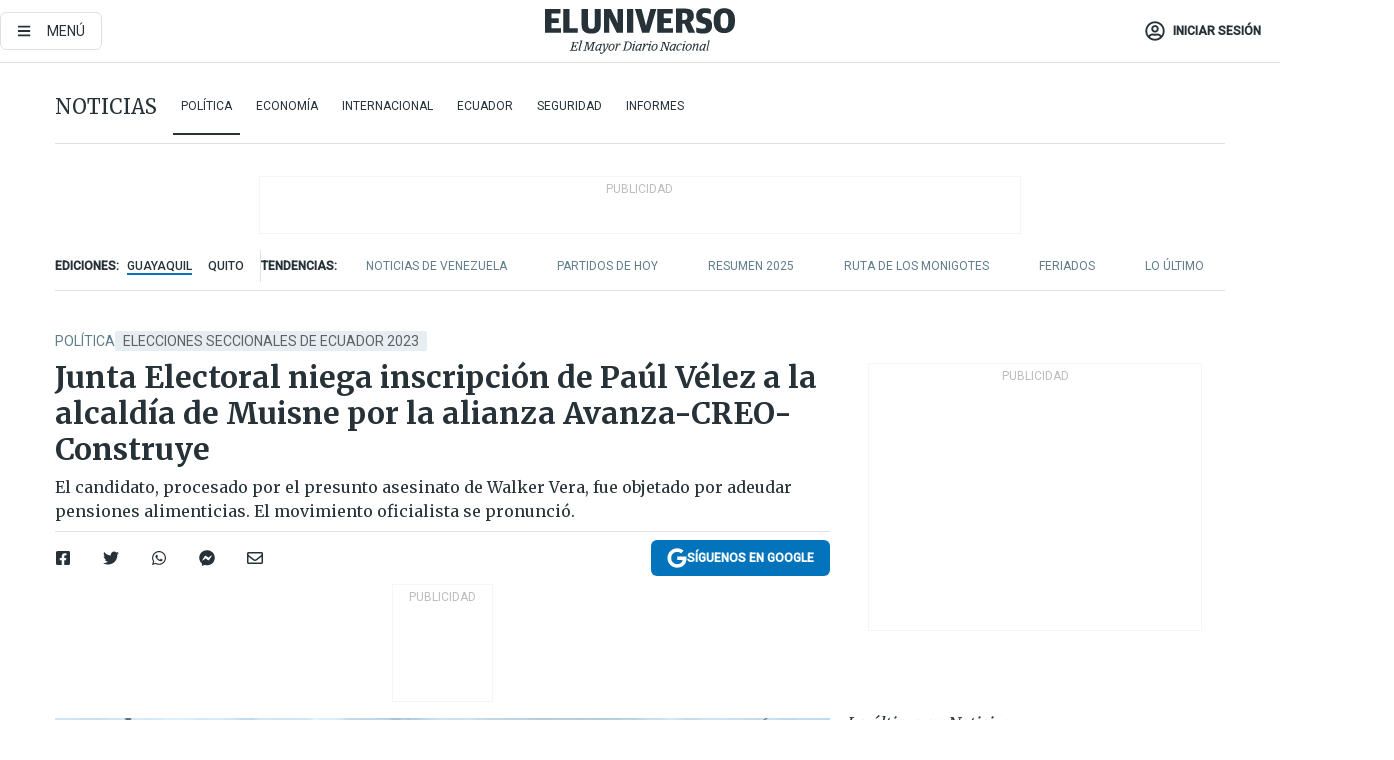

--- FILE ---
content_type: text/html; charset=utf-8
request_url: https://eluniverso-el-universo-prod.cdn.arcpublishing.com/noticias/politica/junta-electoral-niega-inscripcion-de-paul-velez-a-la-alcaldia-de-muisne-por-la-alianza-avanza-creo-construye-nota/
body_size: 87715
content:
<!DOCTYPE html><html lang="es"><head><meta charset="UTF-8"/><meta name="viewport" content="width=device-width, initial-scale=1, minimum-scale=1, maximum-scale=5"/><meta property="mrf:tags" content="tiponota:no_premium"/><meta name="robots" content="index, follow"/><meta name="robots" content="max-image-preview:large"/><title>Junta Electoral niega inscripción de Paúl Vélez a la alcaldía de Muisne por la alianza Avanza-CREO-Construye | Política | Noticias | El Universo</title><meta name="description" content="El candidato, procesado por el presunto asesinato de Walker Vera, fue objetado por adeudar pensiones alimenticias. El movimiento oficialista se pronunció."/><link rel="canonical" href="https://www.eluniverso.com/noticias/politica/junta-electoral-niega-inscripcion-de-paul-velez-a-la-alcaldia-de-muisne-por-la-alianza-avanza-creo-construye-nota/"/><meta name="abstract" content="El candidato, procesado por el presunto asesinato de Walker Vera, fue objetado por adeudar pensiones alimenticias. El movimiento oficialista se pronunció."/><link rel="amphtml" href="https://www.eluniverso.com/noticias/politica/junta-electoral-niega-inscripcion-de-paul-velez-a-la-alcaldia-de-muisne-por-la-alianza-avanza-creo-construye-nota/?outputType=amp"/><meta name="twitter:site" content="@eluniversocom"/><meta name="twitter:site:id" content="1597931854"/><meta name="twitter:creator" content="@eluniversocom"/><meta name="twitter:creator:id" content="1597931854"/><meta name="twitter:url" content="https://www.eluniverso.com/noticias/politica/junta-electoral-niega-inscripcion-de-paul-velez-a-la-alcaldia-de-muisne-por-la-alianza-avanza-creo-construye-nota/"/><meta name="twitter:title" content="Junta Electoral niega inscripción de Paúl Vélez a la alcaldía de Muisne por la alianza Avanza-CREO-Construye"/><meta name="twitter:description" content="El candidato, procesado por el presunto asesinato de Walker Vera, fue objetado por adeudar pensiones alimenticias. El movimiento oficialista se pronunció."/><meta name="twitter:image" content="https://www.eluniverso.com/resizer/v2/ED353WKK4REXXE3FEQRITCFYQI.jpg?auth=e046868b021d7b57b08316e9766d4df71bafa6a6f2dfb6e66526bd46628f0a37&amp;width=893&amp;height=670&amp;quality=75&amp;smart=true"/><meta property="twitter:card" content="summary_large_image"/><meta name="fb:admins" content="100000069041809"/><meta name="fb:app_id" content="134434890019404"/><meta name="fb:pages" content="61449504559"/><meta name="og:site_name" content="El Universo"/><meta name="og:type" content="article"/><meta name="og:locale" content="es_LA"/><meta name="article:publisher" content="https://www.facebook.com/eluniversoec"/><meta name="og:title" content="Junta Electoral niega inscripción de Paúl Vélez a la alcaldía de Muisne por la alianza Avanza-CREO-Construye"/><meta name="og:url" content="https://www.eluniverso.com/noticias/politica/junta-electoral-niega-inscripcion-de-paul-velez-a-la-alcaldia-de-muisne-por-la-alianza-avanza-creo-construye-nota/"/><meta name="og:description" content="El candidato, procesado por el presunto asesinato de Walker Vera, fue objetado por adeudar pensiones alimenticias. El movimiento oficialista se pronunció."/><meta name="og:image" content="https://www.eluniverso.com/resizer/v2/ED353WKK4REXXE3FEQRITCFYQI.jpg?auth=e046868b021d7b57b08316e9766d4df71bafa6a6f2dfb6e66526bd46628f0a37&amp;width=893&amp;height=670&amp;quality=75&amp;smart=true"/><meta name="og:updated_time" content="2022-09-11T01:21:32.586Z"/><meta name="article:section" content="Noticias"/><meta name="article:tag" content="Elecciones seccionales de Ecuador 2023, Esmeraldas, Juntas electorales, Candidaturas políticas, Consejo Nacional Electoral, Tribunal Contencioso Electoral, Movimiento CREO, Partido Avanza"/><meta name="article:published_time" content="2022-09-10T23:54:49.490Z"/><meta name="article:modified_time" content="2022-09-11T01:21:32.586Z"/><meta name="article:author" content="Redacción"/><meta name="cXenseParse:pageclass" content="article"/><meta name="cXenseParse:recs:pageclass" content="article"/><meta name="cXenseParse:pagetype" content="nota"/><meta name="cXenseParse:recs:pagetype" content="nota"/><meta name="cXenseParse:section" content="Noticias"/><meta name="cXenseParse:recs:section" content="Noticias"/><meta name="cXenseParse:subsection" content="Política"/><meta name="cXenseParse:recs:subsection" content="Política"/><meta name="cXenseParse:nombreTag" content="Elecciones seccionales de Ecuador 2023"/><meta name="cXenseParse:recs:nombreTag" content="Elecciones seccionales de Ecuador 2023"/><meta name="cXenseParse:nombreTag" content="Esmeraldas"/><meta name="cXenseParse:recs:nombreTag" content="Esmeraldas"/><meta name="cXenseParse:nombreTag" content="Juntas electorales"/><meta name="cXenseParse:recs:nombreTag" content="Juntas electorales"/><meta name="cXenseParse:nombreTag" content="Candidaturas políticas"/><meta name="cXenseParse:recs:nombreTag" content="Candidaturas políticas"/><meta name="cXenseParse:nombreTag" content="Consejo Nacional Electoral"/><meta name="cXenseParse:recs:nombreTag" content="Consejo Nacional Electoral"/><meta name="cXenseParse:nombreTag" content="Tribunal Contencioso Electoral"/><meta name="cXenseParse:recs:nombreTag" content="Tribunal Contencioso Electoral"/><meta name="cXenseParse:nombreTag" content="Movimiento CREO"/><meta name="cXenseParse:recs:nombreTag" content="Movimiento CREO"/><meta name="cXenseParse:nombreTag" content="Partido Avanza"/><meta name="cXenseParse:recs:nombreTag" content="Partido Avanza"/><meta name="cXenseParse:nombreTag" content="no_premium"/><meta name="cXenseParse:recs:nombreTag" content="no_premium"/><meta name="cXenseParse:author" content="sugey-hajjar"/><meta name="cXenseParse:recs:author" content="sugey-hajjar"/><meta property="mrf:tags" content="sub-section:Política"/><meta property="mrf:tags" content="equiporedaccion:Redacción Política"/><script type="application/ld+json">{"@context":"https://schema.org","@type":"NewsArticle","mainEntityOfPage":{"@type":"WebPage","@id":"https://www.eluniverso.com/noticias/politica/junta-electoral-niega-inscripcion-de-paul-velez-a-la-alcaldia-de-muisne-por-la-alianza-avanza-creo-construye-nota/"},"headline":"Junta Electoral niega inscripción de Paúl Vélez a la alcaldía de Muisne por la alianza Avanza-CREO-Construye","description":"El candidato, procesado por el presunto asesinato de Walker Vera, fue objetado por adeudar pensiones alimenticias. El movimiento oficialista se pronunció.","articleSection":["Noticias"],"keywords":"Elecciones seccionales de Ecuador 2023,Esmeraldas,Juntas electorales,Candidaturas políticas,Consejo Nacional Electoral,Tribunal Contencioso Electoral,Movimiento CREO,Partido Avanza,no_premium","image":["https://www.eluniverso.com/resizer/v2/ED353WKK4REXXE3FEQRITCFYQI.jpg?auth=e046868b021d7b57b08316e9766d4df71bafa6a6f2dfb6e66526bd46628f0a37&width=893&height=670&quality=75&smart=true"],"datePublished":"2022-09-10T23:54:49.490Z","dateModified":"2022-09-10T23:54:49.490Z","author":[{"@type":"Person","name":"Sugey  Hajjar","url":"https://www.eluniverso.com/autor/sugey-hajjar"}],"publisher":{"@type":"Organization","name":"El Universo","logo":{"@type":"ImageObject","url":"https://www.eluniverso.com/pf/resources/images/el-universo-meta-logo.jpg?d=638"}},"articleBody":"La <b>Junta Electoral de Esmeraldas</b> negó la inscripción de la candidatura a la alcaldía del cantón Muisne de <b>Paúl Vélez Colorado, </b>auspiciado por la <b>alianza electoral entre el partido Avanza lista 8 y los movimientos oficialista Creando Oportunidades (CREO) lista 21 y Construye lista 25</b>, para<b> </b>las elecciones seccionales del 5 de febrero de 2023, en las que también se elegirá a los siete vocales del Consejo de Participación Ciudadana y Control Social (CPCCS).Paúl Vélez Colorado <a href=\"https://www.eluniverso.com/noticias/2015/07/21/nota/5031289/presunto-asesino-exalcalde-walker-vera-fue-trasladado-esmeraldas/\" target=\"_blank\">fue procesado y sentenciado a 25 años de prisión en segunda instancia por un tribunal de la Corte Nacional de Justicia (CNJ)</a>, por el delito de presunto asesinato de Walker Vera, quien postuló como candidato a la alcaldía de Muisne en las elecciones seccionales del 2014 y a los pocos días de ser electo fue asesinado bajo la modalidad de sicariato.La sentencia en su contra aún no está ejecutoriada, pues está en trámite un recurso de casación ante la CNJ. El candidato cumplía una orden de prisión preventiva en la cárcel de Latacunga, pero obtuvo su libertad en el trámite de un <i>habeas corpus</i> y utiliza grillete electrónico.Vélez fue inscrito el 2 de septiembre como candidato a la alcaldía para los comicios seccionales del 2023 por la alianza Muisne Primero que la integran Avanza lista 8 y los movimientos Creando Oportunidades (CREO) lista 21 y Construye lista 25.La Junta Electoral conoció el 8 de septiembre que el movimiento Pueblo, Igualdad y Democracia (PID) lista 4 objetó la inscripción de Vélez por adeudar pensiones alimenticias. Aceptó la objeción y negó su inscripción en una resolución tomada el viernes 9 de septiembre.Como prueba de descargo, Vélez presentó una declaración juramentada suscrita por su pareja, quien había certificado que recibió $ 10.000 como parte de pago de pensiones alimenticias; sin embargo, según la resolución de la Junta Electoral, en el sistema judicial aparecería que hasta la fecha de inscripción de su candidatura es deudor de $ 9.132.Adeudar pensiones alimenticias es determinado por la Constitución y el Código de la Democracia como una inhabilidad para ser candidato a cualquier dignidad de elección popular.No obstante, Vélez no podría ser inhabilitado a participar en las elecciones del próximo año por el proceso penal por asesinato, ya que la sentencia aún no está ejecutoriada. En ese sentido, el Código de la Democracia determina que no pueden ser candidatos quienes tengan sentencia ejecutoriada.Con ello, el político divulgó un mensaje en su cuenta de Facebook, en la que aseguró que por perfilarse como el “candidato ganador todos los politiqueros se han venido encima”.Aseguró que él no debe “ni un solo centavo” de pensiones alimenticias y que un juez lo certificó. “No quieren que Paúl Vélez compita, pero no lo van a poder parar. Estamos más fuertes que nunca”, expresó.Por su parte, el <b>presidente del movimiento oficialista CREO, Guido Chiriboga,</b> emitió en las últimas horas un comunicado en el que recordó que Vélez fue inhabilitado a participar por la Junta Electoral y que “no avalará esta candidatura inhabilitada”. Finalmente, exhortó al procurador común del partido Avanza a inscribir un nuevo candidato.La decisión de la Junta Electoral de Esmeraldas puede ser impugnada ante el <b>Consejo Nacional Electoral (CNE)</b> y si en esta sede también se niega su participación, podrá apelar ante el<b> Tribunal Contencioso Electoral (TCE),</b> cuya resolución es de última instancia. (I)","isAccessibleForFree":true}</script><script type="application/ld+json">{"@context":"https://schema.org","@type":"BreadcrumbList","itemListElement":[{"@type":"ListItem","position":1,"name":"home","item":"https://www.eluniverso.com"},{"@type":"ListItem","position":2,"name":"Noticias","item":"https://www.eluniverso.com/noticias"},{"@type":"ListItem","position":3,"name":"Política","item":"https://www.eluniverso.com/noticias/politica"},{"@type":"ListItem","position":4,"name":"Junta Electoral niega inscripción de Paúl Vélez a la alcaldía de Muisne por la alianza Avanza-CREO-Construye"}]}</script><link rel="dns-prefetch" href="https://fonts.googleapis.com"/><link rel="preconnect" href="https://fonts.gstatic.com"/><link rel="preload" as="style" href="https://fonts.googleapis.com/css2?family=Merriweather:wght@300;400;700&amp;family=Roboto:wght@300;400;500&amp;display=swap"/><link rel="preconnect" href="https://securepubads.g.doubleclick.net"/><script type="application/javascript" id="polyfill-script">if(!Array.prototype.includes||!(window.Object && window.Object.assign)||!window.Promise||!window.Symbol||!window.fetch){document.write('<script type="application/javascript" src="/pf/dist/engine/polyfill.js?d=871&mxId=00000000" defer=""><\/script>')}</script><script id="fusion-engine-react-script" type="application/javascript" src="/pf/dist/engine/react.js?d=871&amp;mxId=00000000" defer=""></script><script id="fusion-engine-combinations-script" type="application/javascript" src="/pf/dist/components/combinations/default.js?d=871&amp;mxId=00000000" defer=""></script><link id="fusion-template-styles" rel="stylesheet" type="text/css" href="/pf/dist/components/combinations/default.css?d=871&amp;mxId=00000000"/><style data-styled="" data-styled-version="5.3.11">.fSVJiK{font-family:'Roboto',sans-serif;font-size:14px;padding-top:0.5rem;}/*!sc*/
data-styled.g17[id="sc-pye9px"]{content:"fSVJiK,"}/*!sc*/
</style><link rel="alternate" type="application/rss+xml" title="RSS" href="https://www.eluniverso.com/arc/outboundfeeds/rss/?outputType=xml"/><style>.svg-inline--fa,svg:not(:root).svg-inline--fa{overflow:visible}.svg-inline--fa{display:inline-block;font-size:inherit;height:1em;vertical-align:-.13em}.fa-lg{font-size:1.33em;line-height:.75em;vertical-align:-.07em}.fa-sm{font-size:.88em}html{overflow-x:hidden}#app-container .menublue{background-color:#0374bb;position:fixed}#app-container .menugray{background-color:#ebedf1;position:fixed}#app-container .menugray header{background-color:#ffbe00;border-radius:5px;margin-left:1rem;margin-right:1rem}#app-container .prose-text{word-break:break-word}#app-container .embeded-image img{margin:0}#app-container .embeded-image .img-content{margin-left:auto;margin-right:auto}.grecaptcha-badge{visibility:hidden}.swiper{height:100%;overflow:hidden;position:relative;width:100%}.swiper-vertical>.swiper-wrapper{flex-direction:column}.swiper-wrapper{box-sizing:content-box;display:flex;height:100%;position:relative;transition-property:transform;transition-timing-function:var(    --swiper-wrapper-transition-timing-function,initial  );width:100%;z-index:1}.swiper-android .swiper-slide,.swiper-wrapper{transform:translateZ(0)}.swiper-horizontal{touch-action:pan-y}.swiper-vertical{touch-action:pan-x}.swiper-slide{flex-shrink:0;transition-property:transform}.swiper-slide-invisible-blank{visibility:hidden}.swiper-autoheight,.swiper-autoheight .swiper-slide{height:auto}.swiper-autoheight .swiper-wrapper{align-items:flex-start;transition-property:transform,height}.swiper-backface-hidden .swiper-slide{-webkit-backface-visibility:hidden;backface-visibility:hidden;transform:translateZ(0)}.swiper-button-disabled svg{opacity:.3}.swiper-button{height:2.5rem;line-height:2.5rem;width:2.5rem}.prose{color:#263238;max-width:65ch}.prose [class~=lead]{color:#4b5563;font-size:1.25em;line-height:1.6;margin-bottom:1.2em;margin-top:1.2em}.prose a{color:#111827;font-weight:500;text-decoration:none}.prose strong{color:#111827;font-weight:600}.prose ol[type=A]{--list-counter-style:upper-alpha}.prose ol[type=a]{--list-counter-style:lower-alpha}.prose ol[type=A s]{--list-counter-style:upper-alpha}.prose ol[type=a s]{--list-counter-style:lower-alpha}.prose ol[type=I]{--list-counter-style:upper-roman}.prose ol[type=i]{--list-counter-style:lower-roman}.prose ol[type=I s]{--list-counter-style:upper-roman}.prose ol[type=i s]{--list-counter-style:lower-roman}.prose ol[type="1"]{--list-counter-style:decimal}.prose ol>li{padding-left:1.75em;position:relative}.prose ol>li:before{color:#6b7280;content:counter(list-item,var(--list-counter-style,decimal)) ".";font-weight:400;left:0;position:absolute}.prose ul>li{padding-bottom:.5rem;padding-left:1rem;padding-top:.5rem;position:relative}.prose ul>li:before{background-color:#455a64;border-radius:0;content:"";height:.3rem;left:.25em;position:absolute;top:1.3rem;width:.3rem}.prose hr{border-color:#e5e7eb;border-top-width:1px;margin-bottom:3em;margin-top:3em}.prose blockquote{border-left-color:#e5e7eb;border-left-width:.25rem;color:#111827;font-style:italic;font-weight:500;margin-bottom:1.6em;margin-top:1.6em;padding-left:1em;quotes:"\201C" "\201D" "\2018" "\2019"}.prose blockquote p:first-of-type:before{content:open-quote}.prose blockquote p:last-of-type:after{content:close-quote}.prose h1{color:#111827;font-size:2.25em;font-weight:800;line-height:1.1111111;margin-bottom:.8888889em;margin-top:0}.prose h2{color:#111827;font-size:1.5em;font-weight:700;line-height:1.3333333;margin-bottom:1em;margin-top:2em}.prose h3{font-size:1.25em;line-height:1.6;margin-bottom:.6em;margin-top:1.6em}.prose h3,.prose h4{color:#111827;font-weight:600}.prose h4{line-height:1.5;margin-bottom:.5em;margin-top:1.5em}.prose figure figcaption{color:#6b7280;font-size:.875em;line-height:1.4285714;margin-top:.8571429em}.prose code{color:#111827;font-size:.875em;font-weight:600}.prose code:after,.prose code:before{content:"`"}.prose a code{color:#111827}.prose pre{background-color:#1f2937;border-radius:.375rem;color:#e5e7eb;font-size:.875em;line-height:1.7142857;margin-bottom:1.7142857em;margin-top:1.7142857em;overflow-x:auto;padding:.8571429em 1.1428571em}.prose pre code{background-color:transparent;border-radius:0;border-width:0;color:inherit;font-family:inherit;font-size:inherit;font-weight:400;line-height:inherit;padding:0}.prose pre code:after,.prose pre code:before{content:none}.prose table{font-size:.875em;line-height:1.7142857;margin-bottom:2em;margin-top:2em;table-layout:auto;text-align:left;width:100%}.prose thead{border-bottom-color:#d1d5db;border-bottom-width:1px;color:#111827;font-weight:600}.prose thead th{padding-bottom:.5714286em;padding-left:.5714286em;padding-right:.5714286em;vertical-align:bottom}.prose tbody tr{border-bottom-color:#e5e7eb;border-bottom-width:1px}.prose tbody tr:last-child{border-bottom-width:0}.prose tbody td{padding:.5714286em;vertical-align:top}.prose{font-size:1rem;line-height:1.75}.prose p{margin-bottom:1.25em;margin-top:1.25em}.prose figure,.prose img,.prose video{margin-bottom:2em;margin-top:2em}.prose figure>*{margin-bottom:0;margin-top:0}.prose h2 code{font-size:.875em}.prose h3 code{font-size:.9em}.prose ol,.prose ul{margin-bottom:1.25em;margin-top:1.25em}.prose li{margin-bottom:.5em;margin-top:.5em}.prose>ul>li p{margin-bottom:.75em;margin-top:.75em}.prose>ul>li>:first-child{margin-top:1.25em}.prose>ul>li>:last-child{margin-bottom:1.25em}.prose ol ol,.prose ol ul,.prose ul ol,.prose ul ul{margin-bottom:.75em;margin-top:.75em}.prose h2+*,.prose h3+*,.prose h4+*,.prose hr+*{margin-top:0}.prose thead th:first-child{padding-left:0}.prose thead th:last-child{padding-right:0}.prose tbody td:first-child{padding-left:0}.prose tbody td:last-child{padding-right:0}.prose>:first-child{margin-top:0}.prose>:last-child{margin-bottom:0}.prose-lg{font-size:1.125rem;line-height:1.7777778}.prose-lg p{margin-bottom:1.3333333em;margin-top:1.3333333em}.prose-lg [class~=lead]{font-size:1.2222222em;line-height:1.4545455;margin-bottom:1.0909091em;margin-top:1.0909091em}.prose-lg blockquote{margin-bottom:1.6666667em;margin-top:1.6666667em;padding-left:1em}.prose-lg h1{font-size:2.6666667em;line-height:1;margin-bottom:.8333333em;margin-top:0}.prose-lg h2{font-size:1.6666667em;line-height:1.3333333;margin-bottom:1.0666667em;margin-top:1.8666667em}.prose-lg h3{font-size:1.3333333em;line-height:1.5;margin-bottom:.6666667em;margin-top:1.6666667em}.prose-lg h4{line-height:1.5555556;margin-bottom:.4444444em;margin-top:1.7777778em}.prose-lg figure,.prose-lg img,.prose-lg video{margin-bottom:1.7777778em;margin-top:1.7777778em}.prose-lg figure>*{margin-bottom:0;margin-top:0}.prose-lg figure figcaption{font-size:.8888889em;line-height:1.5;margin-top:1em}.prose-lg code{font-size:.8888889em}.prose-lg h2 code{font-size:.8666667em}.prose-lg h3 code{font-size:.875em}.prose-lg pre{border-radius:.375rem;font-size:.8888889em;line-height:1.75;margin-bottom:2em;margin-top:2em;padding:1em 1.5em}.prose-lg ul{margin-bottom:1.3333333em;margin-top:1.3333333em}.prose-lg li{margin-bottom:.6666667em;margin-top:.6666667em}.prose-lg ul>li{padding-left:1rem}.prose-lg ul>li:before{height:.3rem;left:.25em;top:1.3rem;width:.3rem}.prose-lg>ul>li p{margin-bottom:.8888889em;margin-top:.8888889em}.prose-lg>ul>li>:first-child{margin-top:1.3333333em}.prose-lg>ul>li>:last-child{margin-bottom:1.3333333em}.prose-lg ol ol,.prose-lg ol ul,.prose-lg ul ol,.prose-lg ul ul{margin-bottom:.8888889em;margin-top:.8888889em}.prose-lg hr{margin-bottom:3.1111111em;margin-top:3.1111111em}.prose-lg h2+*,.prose-lg h3+*,.prose-lg h4+*,.prose-lg hr+*{margin-top:0}.prose-lg table{font-size:.8888889em;line-height:1.5}.prose-lg thead th{padding-bottom:.75em;padding-left:.75em;padding-right:.75em}.prose-lg thead th:first-child{padding-left:0}.prose-lg thead th:last-child{padding-right:0}.prose-lg tbody td{padding:.75em}.prose-lg tbody td:first-child{padding-left:0}.prose-lg tbody td:last-child{padding-right:0}.prose-lg>:first-child{margin-top:0}.prose-lg>:last-child{margin-bottom:0}#clickio-splash-list{left:0;min-height:1px;right:auto;width:100%}#clickio-splash-iframe{margin:0;min-width:100%;opacity:0;overflow:visible}#clickio-splash-iframe,#clickio-splash-list{bottom:-100px;position:fixed;top:100vh;z-index:-1}#clickio-splash-iframe:not([height="100"]){bottom:0;max-height:100%;max-width:100%;opacity:1;top:0;z-index:2147483647}#clickio-splash-list:has(#clickio-splash-iframe:not([height="100"])){z-index:2147483647}#clickio-splash-list:has(#clickio-splash-iframe[height="100"][width="0"]){display:none}#clickio-splash-iframe[height="100"][width="0"]{display:none}/*! tailwindcss v3.4.4 | MIT License | https://tailwindcss.com*/*,:after,:before{border:0 solid;box-sizing:border-box}:after,:before{--tw-content:""}:host,html{line-height:1.5;-webkit-text-size-adjust:100%;font-family:ui-sans-serif,system-ui,sans-serif,Apple Color Emoji,Segoe UI Emoji,Segoe UI Symbol,Noto Color Emoji;font-feature-settings:normal;font-variation-settings:normal;-moz-tab-size:4;-o-tab-size:4;tab-size:4;-webkit-tap-highlight-color:transparent}body{line-height:inherit;margin:0}hr{border-top-width:1px;color:inherit;height:0}abbr:where([title]){-webkit-text-decoration:underline dotted;text-decoration:underline dotted}h1,h2,h3,h4,h5,h6{font-size:inherit;font-weight:inherit}a{color:inherit;text-decoration:inherit}b,strong{font-weight:bolder}code,kbd,pre,samp{font-family:ui-monospace,SFMono-Regular,Menlo,Monaco,Consolas,Liberation Mono,Courier New,monospace;font-feature-settings:normal;font-size:1em;font-variation-settings:normal}small{font-size:80%}sub,sup{font-size:75%;line-height:0;position:relative;vertical-align:baseline}sub{bottom:-.25em}sup{top:-.5em}table{border-collapse:collapse;border-color:inherit;text-indent:0}button,input,optgroup,select,textarea{color:inherit;font-family:inherit;font-feature-settings:inherit;font-size:100%;font-variation-settings:inherit;font-weight:inherit;letter-spacing:inherit;line-height:inherit;margin:0;padding:0}button,select{text-transform:none}button,input:where([type=button]),input:where([type=reset]),input:where([type=submit]){-webkit-appearance:button;background-color:transparent;background-image:none}:-moz-focusring{outline:auto}:-moz-ui-invalid{box-shadow:none}progress{vertical-align:baseline}::-webkit-inner-spin-button,::-webkit-outer-spin-button{height:auto}[type=search]{-webkit-appearance:textfield;outline-offset:-2px}::-webkit-search-decoration{-webkit-appearance:none}::-webkit-file-upload-button{-webkit-appearance:button;font:inherit}summary{display:list-item}blockquote,dd,dl,figure,h1,h2,h3,h4,h5,h6,hr,p,pre{margin:0}fieldset{margin:0}fieldset,legend{padding:0}menu,ol,ul{list-style:none;margin:0;padding:0}dialog{padding:0}textarea{resize:vertical}input::-moz-placeholder,textarea::-moz-placeholder{color:#9ca3af;opacity:1}input::placeholder,textarea::placeholder{color:#9ca3af;opacity:1}[role=button],button{cursor:pointer}:disabled{cursor:default}audio,canvas,embed,iframe,img,object,svg,video{display:block;vertical-align:middle}img,video{height:auto;max-width:100%}[hidden]{display:none}*,:after,:before{--tw-border-spacing-x:0;--tw-border-spacing-y:0;--tw-translate-x:0;--tw-translate-y:0;--tw-rotate:0;--tw-skew-x:0;--tw-skew-y:0;--tw-scale-x:1;--tw-scale-y:1;--tw-pan-x: ;--tw-pan-y: ;--tw-pinch-zoom: ;--tw-scroll-snap-strictness:proximity;--tw-gradient-from-position: ;--tw-gradient-via-position: ;--tw-gradient-to-position: ;--tw-ordinal: ;--tw-slashed-zero: ;--tw-numeric-figure: ;--tw-numeric-spacing: ;--tw-numeric-fraction: ;--tw-ring-inset: ;--tw-ring-offset-width:0px;--tw-ring-offset-color:#fff;--tw-ring-color:rgba(3,116,187,.5);--tw-ring-offset-shadow:0 0 #0000;--tw-ring-shadow:0 0 #0000;--tw-shadow:0 0 #0000;--tw-shadow-colored:0 0 #0000;--tw-blur: ;--tw-brightness: ;--tw-contrast: ;--tw-grayscale: ;--tw-hue-rotate: ;--tw-invert: ;--tw-saturate: ;--tw-sepia: ;--tw-drop-shadow: ;--tw-backdrop-blur: ;--tw-backdrop-brightness: ;--tw-backdrop-contrast: ;--tw-backdrop-grayscale: ;--tw-backdrop-hue-rotate: ;--tw-backdrop-invert: ;--tw-backdrop-opacity: ;--tw-backdrop-saturate: ;--tw-backdrop-sepia: ;--tw-contain-size: ;--tw-contain-layout: ;--tw-contain-paint: ;--tw-contain-style: }::backdrop{--tw-border-spacing-x:0;--tw-border-spacing-y:0;--tw-translate-x:0;--tw-translate-y:0;--tw-rotate:0;--tw-skew-x:0;--tw-skew-y:0;--tw-scale-x:1;--tw-scale-y:1;--tw-pan-x: ;--tw-pan-y: ;--tw-pinch-zoom: ;--tw-scroll-snap-strictness:proximity;--tw-gradient-from-position: ;--tw-gradient-via-position: ;--tw-gradient-to-position: ;--tw-ordinal: ;--tw-slashed-zero: ;--tw-numeric-figure: ;--tw-numeric-spacing: ;--tw-numeric-fraction: ;--tw-ring-inset: ;--tw-ring-offset-width:0px;--tw-ring-offset-color:#fff;--tw-ring-color:rgba(3,116,187,.5);--tw-ring-offset-shadow:0 0 #0000;--tw-ring-shadow:0 0 #0000;--tw-shadow:0 0 #0000;--tw-shadow-colored:0 0 #0000;--tw-blur: ;--tw-brightness: ;--tw-contrast: ;--tw-grayscale: ;--tw-hue-rotate: ;--tw-invert: ;--tw-saturate: ;--tw-sepia: ;--tw-drop-shadow: ;--tw-backdrop-blur: ;--tw-backdrop-brightness: ;--tw-backdrop-contrast: ;--tw-backdrop-grayscale: ;--tw-backdrop-hue-rotate: ;--tw-backdrop-invert: ;--tw-backdrop-opacity: ;--tw-backdrop-saturate: ;--tw-backdrop-sepia: ;--tw-contain-size: ;--tw-contain-layout: ;--tw-contain-paint: ;--tw-contain-style: }.\!container{margin-left:auto;margin-right:auto;width:100%}.container{margin-left:auto;margin-right:auto;width:100%}@media (min-width:640px){.\!container{max-width:640px}.container{max-width:640px}}@media (min-width:768px){.\!container{max-width:768px}.container{max-width:768px}}@media (min-width:1024px){.\!container{max-width:1024px}.container{max-width:1024px}}@media (min-width:1280px){.\!container{max-width:1280px}.container{max-width:1280px}}.badge{background-color:#e6edf3;border-radius:.125rem;box-sizing:border-box;color:#616161;font-family:Roboto,sans-serif;line-height:1.6;padding:0 .5rem;text-transform:uppercase}.badge-warning{background-color:#fbc02d}.badge-danger{background-color:#d32f2f}.button{background-color:#e6edf3;border-radius:.375rem;box-sizing:border-box;cursor:pointer;font-family:Roboto,sans-serif;outline:none;text-decoration:none;text-transform:uppercase}.button:disabled{cursor:not-allowed;pointer-events:all}.button-primary{background-color:#0374bb;border:1px solid #0374bb;color:#fff}.button-primary:hover{background-color:#0196d8}.button-primary:focus{background-color:#0374bb;border-color:#0196d8}.button-primary:active{background-color:#087ec5}.button-primary:disabled{background-color:#1b7ebb;border-color:#1b7ebb;color:#fff}.button-secondary{background-color:#fff;border:solid #0374bb;color:#0374bb}.button-secondary:focus,.button-secondary:hover{background-color:#e6edf3}.button-secondary:active{background-color:#1b7ebb}.button-secondary:disabled{border-color:#1b7ebb}.button-tertiary{background-color:#fff;border:1px solid #e0e0e0;color:#263238}.button-tertiary:focus,.button-tertiary:hover{background-color:#eceff1}.button-tertiary:active{background-color:#cfd8dc}.button-tertiary:disabled{bordercolor:#b0bec5}.button-destructive{background-color:#d32f2f;border:solid #d32f2f;color:#fff}.button-destructive:hover{background-color:#9a0007}.button-destructive:focus{background-color:#d32f2f;border-color:#9a0007}.button-destructive:active{background-color:#9a0007}.button-destructive:disabled{background-color:#f7d6d5;bordercolor:#f7d6d5;color:#fff}.button-ghost{background-color:transparent;border-color:transparent;color:#0374bb}.button-ghost:focus,.button-ghost:hover{background-color:#e6edf3}.button-ghost:active{background-color:#1b7ebb}.button-special{background-color:transparent;border-color:#fff;color:#fff}.sr-only{height:1px;margin:-1px;overflow:hidden;padding:0;position:absolute;width:1px;clip:rect(0,0,0,0);border-width:0;white-space:nowrap}.pointer-events-none{pointer-events:none}.visible{visibility:visible}.static{position:static}.fixed{position:fixed}.absolute{position:absolute}.relative{position:relative}.\!sticky{position:sticky}.sticky{position:sticky}.inset-0{inset:0}.-inset-y-1{bottom:-.5rem;top:-.5rem}.inset-x-0{left:0;right:0}.inset-y-0{bottom:0;top:0}.-bottom-2{bottom:-1rem}.-bottom-2\.5{bottom:-1.25rem}.-top-1{top:-.5rem}.bottom-0{bottom:0}.bottom-4{bottom:2rem}.left-0{left:0}.left-0\.5{left:.25rem}.left-1\/2{left:50%}.left-2{left:1rem}.left-4{left:2rem}.right-0{right:0}.right-2{right:1rem}.top-0{top:0}.top-0\.5{top:.25rem}.top-2{top:1rem}.top-5{top:2.5rem}.top-7{top:3.5rem}.z-0{z-index:0}.z-10{z-index:10}.z-50{z-index:50}.order-1{order:1}.order-2{order:2}.order-3{order:3}.order-4{order:4}.order-5{order:5}.order-last{order:9999}.col-span-1{grid-column:span 1/span 1}.col-span-10{grid-column:span 10/span 10}.col-span-11{grid-column:span 11/span 11}.col-span-12{grid-column:span 12/span 12}.col-span-2{grid-column:span 2/span 2}.col-span-3{grid-column:span 3/span 3}.col-span-4{grid-column:span 4/span 4}.col-span-5{grid-column:span 5/span 5}.col-span-6{grid-column:span 6/span 6}.col-span-7{grid-column:span 7/span 7}.col-span-8{grid-column:span 8/span 8}.col-span-9{grid-column:span 9/span 9}.row-span-2{grid-row:span 2/span 2}.row-span-3{grid-row:span 3/span 3}.row-span-4{grid-row:span 4/span 4}.row-span-6{grid-row:span 6/span 6}.float-right{float:right}.m-0{margin:0}.m-0\.5{margin:.25rem}.m-1{margin:.5rem}.m-2{margin:1rem}.m-4{margin:2rem}.m-auto{margin:auto}.-mx-2{margin-left:-1rem;margin-right:-1rem}.-mx-4{margin-left:-2rem;margin-right:-2rem}.mx-0{margin-left:0;margin-right:0}.mx-0\.5{margin-left:.25rem;margin-right:.25rem}.mx-1{margin-left:.5rem;margin-right:.5rem}.mx-10{margin-left:5rem;margin-right:5rem}.mx-2{margin-left:1rem;margin-right:1rem}.mx-3{margin-left:1.5rem;margin-right:1.5rem}.mx-4{margin-left:2rem;margin-right:2rem}.mx-5{margin-left:2.5rem;margin-right:2.5rem}.mx-6{margin-left:3rem;margin-right:3rem}.mx-7{margin-left:3.5rem;margin-right:3.5rem}.mx-8{margin-left:4rem;margin-right:4rem}.mx-9{margin-left:4.5rem;margin-right:4.5rem}.mx-auto{margin-left:auto;margin-right:auto}.my-0{margin-bottom:0;margin-top:0}.my-0\.5{margin-bottom:.25rem;margin-top:.25rem}.my-1{margin-bottom:.5rem;margin-top:.5rem}.my-2{margin-bottom:1rem;margin-top:1rem}.my-3{margin-bottom:1.5rem;margin-top:1.5rem}.my-4{margin-bottom:2rem;margin-top:2rem}.my-5{margin-bottom:2.5rem;margin-top:2.5rem}.-ml-2{margin-left:-1rem}.-mt-1{margin-top:-.5rem}.mb-0{margin-bottom:0}.mb-0\.5{margin-bottom:.25rem}.mb-1{margin-bottom:.5rem}.mb-2{margin-bottom:1rem}.mb-3{margin-bottom:1.5rem}.mb-4{margin-bottom:2rem}.mb-5{margin-bottom:2.5rem}.mb-6{margin-bottom:3rem}.mb-7{margin-bottom:3.5rem}.mb-8{margin-bottom:4rem}.mb-9{margin-bottom:4.5rem}.ml-0{margin-left:0}.ml-0\.5{margin-left:.25rem}.ml-1{margin-left:.5rem}.ml-11{margin-left:5.5rem}.ml-2{margin-left:1rem}.ml-3{margin-left:1.5rem}.ml-4{margin-left:2rem}.mr-0{margin-right:0}.mr-0\.5{margin-right:.25rem}.mr-1{margin-right:.5rem}.mr-2{margin-right:1rem}.mr-4{margin-right:2rem}.mt-0{margin-top:0}.mt-0\.5{margin-top:.25rem}.mt-1{margin-top:.5rem}.mt-2{margin-top:1rem}.mt-3{margin-top:1.5rem}.mt-4{margin-top:2rem}.mt-5{margin-top:2.5rem}.mt-6{margin-top:3rem}.mt-7{margin-top:3.5rem}.mt-8{margin-top:4rem}.mt-9{margin-top:4.5rem}.box-border{box-sizing:border-box}.\!block{display:block}.block{display:block}.inline-block{display:inline-block}.inline{display:inline}.flex{display:flex}.inline-flex{display:inline-flex}.table{display:table}.grid{display:grid}.hidden{display:none}.h-0{height:0}.h-0\.5{height:.25rem}.h-1{height:.5rem}.h-10{height:5rem}.h-12{height:6.5rem}.h-13{height:8rem}.h-2{height:1rem}.h-3{height:1.5rem}.h-4{height:2rem}.h-44{height:11rem}.h-48{height:12rem}.h-5{height:2.5rem}.h-56{height:14rem}.h-6{height:3rem}.h-64{height:16rem}.h-7{height:3.5rem}.h-8{height:4rem}.h-9{height:4.5rem}.h-96{height:24rem}.h-\[400px\]{height:400px}.h-\[600px\]{height:600px}.h-auto{height:auto}.h-full{height:100%}.h-max{height:-moz-max-content;height:max-content}.max-h-full{max-height:100%}.w-1{width:.5rem}.w-1\/2{width:50%}.w-1\/3{width:33.333333%}.w-1\/4{width:25%}.w-1\/5{width:20%}.w-10{width:5rem}.w-11{width:5.5rem}.w-11\/12{width:91.666667%}.w-12{width:6.5rem}.w-14{width:9rem}.w-2{width:1rem}.w-2\/5{width:40%}.w-3{width:1.5rem}.w-3\/12{width:25%}.w-3\/4{width:75%}.w-3\/5{width:60%}.w-3\/6{width:50%}.w-4{width:2rem}.w-4\/5{width:80%}.w-44{width:11rem}.w-48{width:12rem}.w-5{width:2.5rem}.w-56{width:14rem}.w-6{width:3rem}.w-64{width:16rem}.w-7{width:3.5rem}.w-8{width:4rem}.w-9{width:4.5rem}.w-\[270px\]{width:270px}.w-\[300px\]{width:300px}.w-full{width:100%}.min-w-1\/2{min-width:50%}.min-w-1\/3{min-width:30%}.min-w-1\/5{min-width:20%}.min-w-16{min-width:10rem}.min-w-3\/4{min-width:75%}.min-w-full{min-width:100%}.max-w-14{max-width:12rem}.max-w-17{max-width:15rem}.max-w-20{max-width:18rem}.max-w-4{max-width:2rem}.max-w-4xl{max-width:56rem}.max-w-full{max-width:100%}.max-w-lg{max-width:32rem}.max-w-none{max-width:none}.max-w-screen-lg{max-width:1024px}.max-w-screen-md{max-width:768px}.max-w-sm{max-width:24rem}.flex-1{flex:1 1 0%}.flex-auto{flex:1 1 auto}.flex-none{flex:none}.flex-shrink-0{flex-shrink:0}.basis-1\/4{flex-basis:25%}.basis-3\/4{flex-basis:75%}.-translate-x-1\/2{--tw-translate-x:-50%}.-translate-x-1\/2,.transform{transform:translate(var(--tw-translate-x),var(--tw-translate-y)) rotate(var(--tw-rotate)) skewX(var(--tw-skew-x)) skewY(var(--tw-skew-y)) scaleX(var(--tw-scale-x)) scaleY(var(--tw-scale-y))}@keyframes fade-in-up{0%{opacity:0;transform:translateY(10px)}to{opacity:1;transform:translateY(0)}}.animate-fade-in-up{animation:fade-in-up .5s ease-out}@keyframes pulse{50%{opacity:.5}}.animate-pulse{animation:pulse 2s cubic-bezier(.4,0,.6,1) infinite}@keyframes slide-in-down{0%{transform:translate3d(0,-100%,0);visibility:visible}to{transform:translateZ(0)}}.animate-slide-in-down{animation:slide-in-down .5s ease-out}.cursor-default{cursor:default}.cursor-not-allowed{cursor:not-allowed}.cursor-pointer{cursor:pointer}.resize{resize:both}.list-disc{list-style-type:disc}.appearance-none{-webkit-appearance:none;-moz-appearance:none;appearance:none}.auto-rows-max{grid-auto-rows:max-content}.grid-cols-1{grid-template-columns:repeat(1,minmax(0,1fr))}.grid-cols-12{grid-template-columns:repeat(12,minmax(0,1fr))}.grid-cols-2{grid-template-columns:repeat(2,minmax(0,1fr))}.grid-cols-3{grid-template-columns:repeat(3,minmax(0,1fr))}.grid-cols-6{grid-template-columns:repeat(6,minmax(0,1fr))}.grid-cols-9{grid-template-columns:repeat(9,minmax(0,1fr))}.grid-rows-6{grid-template-rows:repeat(6,minmax(0,1fr))}.flex-row{flex-direction:row}.flex-row-reverse{flex-direction:row-reverse}.flex-col{flex-direction:column}.flex-col-reverse{flex-direction:column-reverse}.flex-wrap{flex-wrap:wrap}.place-items-center{place-items:center}.content-center{align-content:center}.items-start{align-items:flex-start}.items-end{align-items:flex-end}.items-center{align-items:center}.items-baseline{align-items:baseline}.justify-start{justify-content:flex-start}.justify-end{justify-content:flex-end}.justify-center{justify-content:center}.justify-between{justify-content:space-between}.justify-around{justify-content:space-around}.justify-evenly{justify-content:space-evenly}.justify-items-center{justify-items:center}.gap-1{gap:.5rem}.gap-2{gap:1rem}.gap-3{gap:1.5rem}.gap-4{gap:2rem}.gap-6{gap:3rem}.gap-x-2{-moz-column-gap:1rem;column-gap:1rem}.space-x-1>:not([hidden])~:not([hidden]){--tw-space-x-reverse:0;margin-left:calc(.5rem*(1 - var(--tw-space-x-reverse)));margin-right:calc(.5rem*var(--tw-space-x-reverse))}.space-x-2>:not([hidden])~:not([hidden]){--tw-space-x-reverse:0;margin-left:calc(1rem*(1 - var(--tw-space-x-reverse)));margin-right:calc(1rem*var(--tw-space-x-reverse))}.space-x-3>:not([hidden])~:not([hidden]){--tw-space-x-reverse:0;margin-left:calc(1.5rem*(1 - var(--tw-space-x-reverse)));margin-right:calc(1.5rem*var(--tw-space-x-reverse))}.space-x-4>:not([hidden])~:not([hidden]){--tw-space-x-reverse:0;margin-left:calc(2rem*(1 - var(--tw-space-x-reverse)));margin-right:calc(2rem*var(--tw-space-x-reverse))}.space-x-5>:not([hidden])~:not([hidden]){--tw-space-x-reverse:0;margin-left:calc(2.5rem*(1 - var(--tw-space-x-reverse)));margin-right:calc(2.5rem*var(--tw-space-x-reverse))}.space-x-6>:not([hidden])~:not([hidden]){--tw-space-x-reverse:0;margin-left:calc(3rem*(1 - var(--tw-space-x-reverse)));margin-right:calc(3rem*var(--tw-space-x-reverse))}.space-y-1>:not([hidden])~:not([hidden]){--tw-space-y-reverse:0;margin-bottom:calc(.5rem*var(--tw-space-y-reverse));margin-top:calc(.5rem*(1 - var(--tw-space-y-reverse)))}.space-y-2>:not([hidden])~:not([hidden]){--tw-space-y-reverse:0;margin-bottom:calc(1rem*var(--tw-space-y-reverse));margin-top:calc(1rem*(1 - var(--tw-space-y-reverse)))}.space-y-3>:not([hidden])~:not([hidden]){--tw-space-y-reverse:0;margin-bottom:calc(1.5rem*var(--tw-space-y-reverse));margin-top:calc(1.5rem*(1 - var(--tw-space-y-reverse)))}.space-y-4>:not([hidden])~:not([hidden]){--tw-space-y-reverse:0;margin-bottom:calc(2rem*var(--tw-space-y-reverse));margin-top:calc(2rem*(1 - var(--tw-space-y-reverse)))}.space-y-5>:not([hidden])~:not([hidden]){--tw-space-y-reverse:0;margin-bottom:calc(2.5rem*var(--tw-space-y-reverse));margin-top:calc(2.5rem*(1 - var(--tw-space-y-reverse)))}.space-y-6>:not([hidden])~:not([hidden]){--tw-space-y-reverse:0;margin-bottom:calc(3rem*var(--tw-space-y-reverse));margin-top:calc(3rem*(1 - var(--tw-space-y-reverse)))}.divide-x>:not([hidden])~:not([hidden]){--tw-divide-x-reverse:0;border-left-width:calc(1px*(1 - var(--tw-divide-x-reverse)));border-right-width:calc(1px*var(--tw-divide-x-reverse))}.divide-y>:not([hidden])~:not([hidden]){--tw-divide-y-reverse:0;border-bottom-width:calc(1px*var(--tw-divide-y-reverse));border-top-width:calc(1px*(1 - var(--tw-divide-y-reverse)))}.self-center{align-self:center}.justify-self-center{justify-self:center}.overflow-auto{overflow:auto}.overflow-hidden{overflow:hidden}.overflow-x-auto{overflow-x:auto}.overflow-y-auto{overflow-y:auto}.truncate{overflow:hidden;text-overflow:ellipsis;white-space:nowrap}.whitespace-normal{white-space:normal}.whitespace-nowrap{white-space:nowrap}.whitespace-pre{white-space:pre}.break-words{overflow-wrap:break-word}.rounded{border-radius:.25rem}.rounded-2xl{border-radius:1rem}.rounded-full{border-radius:9999px}.rounded-lg{border-radius:.5rem}.rounded-md{border-radius:.375rem}.rounded-sm{border-radius:.125rem}.rounded-xl{border-radius:.75rem}.rounded-b-lg{border-bottom-left-radius:.5rem;border-bottom-right-radius:.5rem}.rounded-b-md{border-bottom-right-radius:.375rem}.rounded-b-md,.rounded-l-md{border-bottom-left-radius:.375rem}.rounded-l-md{border-top-left-radius:.375rem}.rounded-r-md{border-bottom-right-radius:.375rem}.rounded-r-md,.rounded-t-md{border-top-right-radius:.375rem}.rounded-t-md{border-top-left-radius:.375rem}.border{border-width:1px}.border-0{border-width:0}.border-2{border-width:2px}.border-4{border-width:4px}.border-b{border-bottom-width:1px}.border-b-2{border-bottom-width:2px}.border-b-4{border-bottom-width:4px}.border-l{border-left-width:1px}.border-l-2{border-left-width:2px}.border-r{border-right-width:1px}.border-r-2{border-right-width:2px}.border-t{border-top-width:1px}.border-t-2{border-top-width:2px}.border-t-4{border-top-width:4px}.border-solid{border-style:solid}.border-dashed{border-style:dashed}.border-dotted{border-style:dotted}.border-none{border-style:none}.border-badge-100{--tw-border-opacity:1;border-color:rgb(237 28 35/var(--tw-border-opacity))}.border-black{--tw-border-opacity:1;border-color:rgb(0 0 0/var(--tw-border-opacity))}.border-blue-100{--tw-border-opacity:1;border-color:rgb(27 126 187/var(--tw-border-opacity))}.border-blue-400{--tw-border-opacity:1;border-color:rgb(94 146 243/var(--tw-border-opacity))}.border-blue-500{--tw-border-opacity:1;border-color:rgb(3 116 187/var(--tw-border-opacity))}.border-blue-800{--tw-border-opacity:1;border-color:rgb(8 126 197/var(--tw-border-opacity))}.border-danger-500{--tw-border-opacity:1;border-color:rgb(211 47 47/var(--tw-border-opacity))}.border-deportes-600{--tw-border-opacity:1;border-color:rgb(39 135 49/var(--tw-border-opacity))}.border-entretenimiento-600{--tw-border-opacity:1;border-color:rgb(244 81 30/var(--tw-border-opacity))}.border-green-600{--tw-border-opacity:1;border-color:rgb(86 184 98/var(--tw-border-opacity))}.border-grey-100{--tw-border-opacity:1;border-color:rgb(245 245 245/var(--tw-border-opacity))}.border-grey-200{--tw-border-opacity:1;border-color:rgb(238 238 238/var(--tw-border-opacity))}.border-grey-300{--tw-border-opacity:1;border-color:rgb(224 224 224/var(--tw-border-opacity))}.border-grey-400{--tw-border-opacity:1;border-color:rgb(189 189 189/var(--tw-border-opacity))}.border-grey-800{--tw-border-opacity:1;border-color:rgb(66 66 66/var(--tw-border-opacity))}.border-information-200{--tw-border-opacity:1;border-color:rgb(207 230 250/var(--tw-border-opacity))}.border-information-500{--tw-border-opacity:1;border-color:rgb(21 101 192/var(--tw-border-opacity))}.border-larevista-600{--tw-border-opacity:1;border-color:rgb(198 5 37/var(--tw-border-opacity))}.border-light{--tw-border-opacity:1;border-color:rgb(84 110 122/var(--tw-border-opacity))}.border-opinion-600{--tw-border-opacity:1;border-color:rgb(142 36 170/var(--tw-border-opacity))}.border-prensa-100{--tw-border-opacity:1;border-color:rgb(255 190 0/var(--tw-border-opacity))}.border-silver-100{--tw-border-opacity:1;border-color:rgb(207 216 220/var(--tw-border-opacity))}.border-silver-200{--tw-border-opacity:1;border-color:rgb(176 190 197/var(--tw-border-opacity))}.border-silver-400{--tw-border-opacity:1;border-color:rgb(120 144 156/var(--tw-border-opacity))}.border-silver-50{--tw-border-opacity:1;border-color:rgb(236 239 241/var(--tw-border-opacity))}.border-silver-500{--tw-border-opacity:1;border-color:rgb(96 125 139/var(--tw-border-opacity))}.border-silver-800{--tw-border-opacity:1;border-color:rgb(55 71 79/var(--tw-border-opacity))}.border-silver-900{--tw-border-opacity:1;border-color:rgb(38 50 56/var(--tw-border-opacity))}.border-skyblue-500{--tw-border-opacity:1;border-color:rgb(136 178 220/var(--tw-border-opacity))}.border-transparent{border-color:transparent}.border-white{--tw-border-opacity:1;border-color:rgb(255 255 255/var(--tw-border-opacity))}.bg-\[\#dd4a14\]{--tw-bg-opacity:1;background-color:rgb(221 74 20/var(--tw-bg-opacity))}.bg-badge-100{--tw-bg-opacity:1;background-color:rgb(237 28 35/var(--tw-bg-opacity))}.bg-badge-200{--tw-bg-opacity:1;background-color:rgb(68 169 223/var(--tw-bg-opacity))}.bg-badge-300{--tw-bg-opacity:1;background-color:rgb(121 145 157/var(--tw-bg-opacity))}.bg-badge-400{--tw-bg-opacity:1;background-color:rgb(241 241 241/var(--tw-bg-opacity))}.bg-badge-600{--tw-bg-opacity:1;background-color:rgb(254 122 1/var(--tw-bg-opacity))}.bg-benefits{--tw-bg-opacity:1;background-color:rgb(242 242 242/var(--tw-bg-opacity))}.bg-blackfriday-200{--tw-bg-opacity:1;background-color:rgb(220 174 89/var(--tw-bg-opacity))}.bg-blue-200{--tw-bg-opacity:1;background-color:rgb(4 57 116/var(--tw-bg-opacity))}.bg-blue-50{--tw-bg-opacity:1;background-color:rgb(230 237 243/var(--tw-bg-opacity))}.bg-blue-500{--tw-bg-opacity:1;background-color:rgb(3 116 187/var(--tw-bg-opacity))}.bg-blue-600{--tw-bg-opacity:1;background-color:rgb(1 150 216/var(--tw-bg-opacity))}.bg-blue-700{--tw-bg-opacity:1;background-color:rgb(8 79 141/var(--tw-bg-opacity))}.bg-blue-800{--tw-bg-opacity:1;background-color:rgb(8 126 197/var(--tw-bg-opacity))}.bg-copaamerica-100{--tw-bg-opacity:1;background-color:rgb(170 33 37/var(--tw-bg-opacity))}.bg-copaamerica-200{--tw-bg-opacity:1;background-color:rgb(39 93 175/var(--tw-bg-opacity))}.bg-danger-500{--tw-bg-opacity:1;background-color:rgb(211 47 47/var(--tw-bg-opacity))}.bg-deportes-600{--tw-bg-opacity:1;background-color:rgb(39 135 49/var(--tw-bg-opacity))}.bg-green-600{--tw-bg-opacity:1;background-color:rgb(86 184 98/var(--tw-bg-opacity))}.bg-grey-100{--tw-bg-opacity:1;background-color:rgb(245 245 245/var(--tw-bg-opacity))}.bg-grey-1000{--tw-bg-opacity:1;background-color:rgb(54 71 79/var(--tw-bg-opacity))}.bg-grey-200{--tw-bg-opacity:1;background-color:rgb(238 238 238/var(--tw-bg-opacity))}.bg-grey-300{--tw-bg-opacity:1;background-color:rgb(224 224 224/var(--tw-bg-opacity))}.bg-grey-50{--tw-bg-opacity:1;background-color:rgb(250 250 250/var(--tw-bg-opacity))}.bg-grey-500{--tw-bg-opacity:1;background-color:rgb(158 158 158/var(--tw-bg-opacity))}.bg-grey-700{--tw-bg-opacity:1;background-color:rgb(97 97 97/var(--tw-bg-opacity))}.bg-grey-900{--tw-bg-opacity:1;background-color:rgb(33 33 33/var(--tw-bg-opacity))}.bg-mundial-100{--tw-bg-opacity:1;background-color:rgb(128 25 46/var(--tw-bg-opacity))}.bg-prensa-100{--tw-bg-opacity:1;background-color:rgb(255 190 0/var(--tw-bg-opacity))}.bg-silver-100{--tw-bg-opacity:1;background-color:rgb(207 216 220/var(--tw-bg-opacity))}.bg-silver-1000{--tw-bg-opacity:1;background-color:rgb(241 243 244/var(--tw-bg-opacity))}.bg-silver-200{--tw-bg-opacity:1;background-color:rgb(176 190 197/var(--tw-bg-opacity))}.bg-silver-50{--tw-bg-opacity:1;background-color:rgb(236 239 241/var(--tw-bg-opacity))}.bg-silver-600{--tw-bg-opacity:1;background-color:rgb(84 110 122/var(--tw-bg-opacity))}.bg-silver-700{--tw-bg-opacity:1;background-color:rgb(69 90 100/var(--tw-bg-opacity))}.bg-silver-800{--tw-bg-opacity:1;background-color:rgb(55 71 79/var(--tw-bg-opacity))}.bg-silver-900{--tw-bg-opacity:1;background-color:rgb(38 50 56/var(--tw-bg-opacity))}.bg-skyblue-100,.bg-skyblue-200{--tw-bg-opacity:1;background-color:rgb(239 244 252/var(--tw-bg-opacity))}.bg-skyblue-300{--tw-bg-opacity:1;background-color:rgb(38 182 253/var(--tw-bg-opacity))}.bg-sucess-800{--tw-bg-opacity:1;background-color:rgb(8 127 35/var(--tw-bg-opacity))}.bg-transparent{background-color:transparent}.bg-warning-500{--tw-bg-opacity:1;background-color:rgb(251 192 45/var(--tw-bg-opacity))}.bg-white{--tw-bg-opacity:1;background-color:rgb(255 255 255/var(--tw-bg-opacity))}.bg-gradient-to-b{background-image:linear-gradient(to bottom,var(--tw-gradient-stops))}.bg-gradient-to-r{background-image:linear-gradient(to right,var(--tw-gradient-stops))}.from-blue-500{--tw-gradient-from:#0374bb var(--tw-gradient-from-position);--tw-gradient-to:rgba(3,116,187,0) var(--tw-gradient-to-position);--tw-gradient-stops:var(--tw-gradient-from),var(--tw-gradient-to)}.from-grey-500{--tw-gradient-from:#9e9e9e var(--tw-gradient-from-position);--tw-gradient-to:hsla(0,0%,62%,0) var(--tw-gradient-to-position);--tw-gradient-stops:var(--tw-gradient-from),var(--tw-gradient-to)}.to-green-500{--tw-gradient-to:#92df56 var(--tw-gradient-to-position)}.to-grey-800{--tw-gradient-to:#424242 var(--tw-gradient-to-position)}.object-contain{-o-object-fit:contain;object-fit:contain}.object-cover{-o-object-fit:cover;object-fit:cover}.p-0{padding:0}.p-0\.5{padding:.25rem}.p-1{padding:.5rem}.p-2{padding:1rem}.p-3{padding:1.5rem}.p-4{padding:2rem}.px-0{padding-left:0;padding-right:0}.px-0\.5{padding-left:.25rem;padding-right:.25rem}.px-1{padding-left:.5rem;padding-right:.5rem}.px-2{padding-left:1rem;padding-right:1rem}.px-3{padding-left:1.5rem;padding-right:1.5rem}.px-4{padding-left:2rem;padding-right:2rem}.py-0{padding-bottom:0;padding-top:0}.py-0\.5{padding-bottom:.25rem;padding-top:.25rem}.py-1{padding-bottom:.5rem;padding-top:.5rem}.py-2{padding-bottom:1rem;padding-top:1rem}.py-3{padding-bottom:1.5rem;padding-top:1.5rem}.py-4{padding-bottom:2rem;padding-top:2rem}.py-5{padding-bottom:2.5rem;padding-top:2.5rem}.py-6{padding-bottom:3rem;padding-top:3rem}.pb-0{padding-bottom:0}.pb-0\.5{padding-bottom:.25rem}.pb-1{padding-bottom:.5rem}.pb-2{padding-bottom:1rem}.pb-3{padding-bottom:1.5rem}.pb-4{padding-bottom:2rem}.pb-6{padding-bottom:3rem}.pb-\[\.2rem\]{padding-bottom:.2rem}.pl-1{padding-left:.5rem}.pl-2{padding-left:1rem}.pr-0{padding-right:0}.pr-1{padding-right:.5rem}.pr-10{padding-right:5rem}.pr-11{padding-right:5.5rem}.pr-2{padding-right:1rem}.pr-3{padding-right:1.5rem}.pr-4{padding-right:2rem}.pt-0{padding-top:0}.pt-0\.5{padding-top:.25rem}.pt-1{padding-top:.5rem}.pt-10{padding-top:5rem}.pt-2{padding-top:1rem}.pt-3{padding-top:1.5rem}.pt-4{padding-top:2rem}.pt-6{padding-top:3rem}.pt-\[\.2rem\]{padding-top:.2rem}.text-left{text-align:left}.text-center{text-align:center}.text-right{text-align:right}.text-justify{text-align:justify}.text-end{text-align:end}.align-middle{vertical-align:middle}.font-primary{font-family:Merriweather,serif}.font-secondary{font-family:Roboto,sans-serif}.text-2xl{font-size:1.5rem;line-height:2rem}.text-3xl{font-size:1.875rem;line-height:2.25rem}.text-4xl{font-size:2.25rem;line-height:2.5rem}.text-base{font-size:1rem;line-height:1.5rem}.text-lg{font-size:1.125rem;line-height:1.75rem}.text-sm{font-size:.875rem;line-height:1.25rem}.text-xl{font-size:1.25rem;line-height:1.75rem}.text-xs{font-size:.75rem;line-height:1rem}.font-bold{font-weight:700}.font-medium{font-weight:500}.font-normal{font-weight:400}.font-semibold{font-weight:600}.uppercase{text-transform:uppercase}.capitalize{text-transform:capitalize}.normal-case{text-transform:none}.italic{font-style:italic}.not-italic{font-style:normal}.leading-4{line-height:1rem}.leading-5{line-height:1.25rem}.leading-6{line-height:1.5rem}.leading-7{line-height:1.75rem}.leading-9{line-height:2.25rem}.leading-loose{line-height:2}.text-badge-100{--tw-text-opacity:1;color:rgb(237 28 35/var(--tw-text-opacity))}.text-badge-200{--tw-text-opacity:1;color:rgb(68 169 223/var(--tw-text-opacity))}.text-badge-300{--tw-text-opacity:1;color:rgb(121 145 157/var(--tw-text-opacity))}.text-badge-600{--tw-text-opacity:1;color:rgb(254 122 1/var(--tw-text-opacity))}.text-black{--tw-text-opacity:1;color:rgb(0 0 0/var(--tw-text-opacity))}.text-blue-200{--tw-text-opacity:1;color:rgb(4 57 116/var(--tw-text-opacity))}.text-blue-500{--tw-text-opacity:1;color:rgb(3 116 187/var(--tw-text-opacity))}.text-blue-600{--tw-text-opacity:1;color:rgb(1 150 216/var(--tw-text-opacity))}.text-blue-700{--tw-text-opacity:1;color:rgb(8 79 141/var(--tw-text-opacity))}.text-copaamerica-200{--tw-text-opacity:1;color:rgb(39 93 175/var(--tw-text-opacity))}.text-danger-500{--tw-text-opacity:1;color:rgb(211 47 47/var(--tw-text-opacity))}.text-deportes-600{--tw-text-opacity:1;color:rgb(39 135 49/var(--tw-text-opacity))}.text-entretenimiento-600{--tw-text-opacity:1;color:rgb(244 81 30/var(--tw-text-opacity))}.text-entretenimiento-900{--tw-text-opacity:1;color:rgb(191 54 12/var(--tw-text-opacity))}.text-green-600{--tw-text-opacity:1;color:rgb(86 184 98/var(--tw-text-opacity))}.text-grey-1000{--tw-text-opacity:1;color:rgb(54 71 79/var(--tw-text-opacity))}.text-grey-400{--tw-text-opacity:1;color:rgb(189 189 189/var(--tw-text-opacity))}.text-grey-500{--tw-text-opacity:1;color:rgb(158 158 158/var(--tw-text-opacity))}.text-grey-600{--tw-text-opacity:1;color:rgb(117 117 117/var(--tw-text-opacity))}.text-grey-700{--tw-text-opacity:1;color:rgb(97 97 97/var(--tw-text-opacity))}.text-grey-800{--tw-text-opacity:1;color:rgb(66 66 66/var(--tw-text-opacity))}.text-grey-900{--tw-text-opacity:1;color:rgb(33 33 33/var(--tw-text-opacity))}.text-information-500{--tw-text-opacity:1;color:rgb(21 101 192/var(--tw-text-opacity))}.text-larevista-600{--tw-text-opacity:1;color:rgb(198 5 37/var(--tw-text-opacity))}.text-mundial-100{--tw-text-opacity:1;color:rgb(128 25 46/var(--tw-text-opacity))}.text-opinion-600{--tw-text-opacity:1;color:rgb(142 36 170/var(--tw-text-opacity))}.text-prensa-100{--tw-text-opacity:1;color:rgb(255 190 0/var(--tw-text-opacity))}.text-prensa-200{--tw-text-opacity:1;color:rgb(51 51 51/var(--tw-text-opacity))}.text-silver-200{--tw-text-opacity:1;color:rgb(176 190 197/var(--tw-text-opacity))}.text-silver-300{--tw-text-opacity:1;color:rgb(144 164 174/var(--tw-text-opacity))}.text-silver-500{--tw-text-opacity:1;color:rgb(96 125 139/var(--tw-text-opacity))}.text-silver-600{--tw-text-opacity:1;color:rgb(84 110 122/var(--tw-text-opacity))}.text-silver-900{--tw-text-opacity:1;color:rgb(38 50 56/var(--tw-text-opacity))}.text-skyblue-300{--tw-text-opacity:1;color:rgb(38 182 253/var(--tw-text-opacity))}.text-skyblue-900{--tw-text-opacity:1;color:rgb(1 114 184/var(--tw-text-opacity))}.text-white{--tw-text-opacity:1;color:rgb(255 255 255/var(--tw-text-opacity))}.text-opacity-0{--tw-text-opacity:0}.text-opacity-10{--tw-text-opacity:0.1}.underline{text-decoration-line:underline}.line-through{text-decoration-line:line-through}.no-underline{text-decoration-line:none}.placeholder-silver-700::-moz-placeholder{--tw-placeholder-opacity:1;color:rgb(69 90 100/var(--tw-placeholder-opacity))}.placeholder-silver-700::placeholder{--tw-placeholder-opacity:1;color:rgb(69 90 100/var(--tw-placeholder-opacity))}.opacity-50{opacity:.5}.shadow{--tw-shadow:0 1px 3px 0 rgba(0,0,0,.1),0 1px 2px -1px rgba(0,0,0,.1);--tw-shadow-colored:0 1px 3px 0 var(--tw-shadow-color),0 1px 2px -1px var(--tw-shadow-color)}.shadow,.shadow-lg{box-shadow:var(--tw-ring-offset-shadow,0 0 #0000),var(--tw-ring-shadow,0 0 #0000),var(--tw-shadow)}.shadow-lg{--tw-shadow:0 10px 15px -3px rgba(0,0,0,.1),0 4px 6px -4px rgba(0,0,0,.1);--tw-shadow-colored:0 10px 15px -3px var(--tw-shadow-color),0 4px 6px -4px var(--tw-shadow-color)}.shadow-md{--tw-shadow:0 4px 6px -1px rgba(0,0,0,.1),0 2px 4px -2px rgba(0,0,0,.1);--tw-shadow-colored:0 4px 6px -1px var(--tw-shadow-color),0 2px 4px -2px var(--tw-shadow-color)}.shadow-md,.shadow-sm{box-shadow:var(--tw-ring-offset-shadow,0 0 #0000),var(--tw-ring-shadow,0 0 #0000),var(--tw-shadow)}.shadow-sm{--tw-shadow:0 1px 2px 0 rgba(0,0,0,.05);--tw-shadow-colored:0 1px 2px 0 var(--tw-shadow-color)}.shadow-xl{--tw-shadow:0 20px 25px -5px rgba(0,0,0,.1),0 8px 10px -6px rgba(0,0,0,.1);--tw-shadow-colored:0 20px 25px -5px var(--tw-shadow-color),0 8px 10px -6px var(--tw-shadow-color);box-shadow:var(--tw-ring-offset-shadow,0 0 #0000),var(--tw-ring-shadow,0 0 #0000),var(--tw-shadow)}.outline-none{outline:2px solid transparent;outline-offset:2px}.filter{filter:var(--tw-blur) var(--tw-brightness) var(--tw-contrast) var(--tw-grayscale) var(--tw-hue-rotate) var(--tw-invert) var(--tw-saturate) var(--tw-sepia) var(--tw-drop-shadow)}.transition{transition-duration:.15s;transition-property:color,background-color,border-color,text-decoration-color,fill,stroke,opacity,box-shadow,transform,filter,-webkit-backdrop-filter;transition-property:color,background-color,border-color,text-decoration-color,fill,stroke,opacity,box-shadow,transform,filter,backdrop-filter;transition-property:color,background-color,border-color,text-decoration-color,fill,stroke,opacity,box-shadow,transform,filter,backdrop-filter,-webkit-backdrop-filter;transition-timing-function:cubic-bezier(.4,0,.2,1)}.transition-all{transition-property:all;transition-timing-function:cubic-bezier(.4,0,.2,1)}.duration-150,.transition-all{transition-duration:.15s}.duration-500{transition-duration:.5s}.ease-in{transition-timing-function:cubic-bezier(.4,0,1,1)}.ease-linear{transition-timing-function:linear}.prose [data-oembed-type=youtube]{height:0;padding-bottom:56.25%;position:relative}.prose [data-oembed-type=youtube] iframe{height:100%;left:0;position:absolute;top:0;width:100%}.prose .gallery figure,.prose .gallery img,.prose .related figure,.prose .related img{margin:0}.prose .gallery-wrapper h3{margin-top:0}.prose .related h2{font-size:.875rem;line-height:1.25rem;margin:0}.prose .related figure,.prose .related img{margin:0}.prose .dropcap-letter:first-letter{float:left;font-family:Merriweather,serif;font-size:3rem;font-weight:700;line-height:50px;line-height:1;margin-right:.5rem;--tw-text-opacity:1;color:rgb(38 50 56/var(--tw-text-opacity))}.prose .prose-list a,.prose p a,.prose table a{--tw-border-opacity:1;border-color:rgb(207 216 220/var(--tw-border-opacity));--tw-text-opacity:1;border-bottom-width:1px;color:rgb(3 116 187/var(--tw-text-opacity));padding-bottom:2px;text-decoration:none}#figCaptionOfImage.premium-hero{background:linear-gradient(180deg,hsla(0,0%,5%,0) 5%,hsla(0,0%,5%,.6) 50%);padding:30px 15% 20px;text-shadow:0 0 3px #000}@media (max-width:640px){#figCaptionOfImage.premium-hero{background:#e0e0e0;color:#616161;font-size:14px;font-weight:400;line-height:1.5;padding:10px;text-shadow:none}}#figCaptionOfImage.jaimejarrin-hero{left:44%;position:absolute;top:42%;width:50%;z-index:1}amp-carousel>div>div:first-child{scrollbar-width:none}amp-carousel>div>div:first-child::-webkit-scrollbar{display:none}.amp-carousel-button{border-radius:9999px;--tw-bg-opacity:1;background-color:rgb(255 255 255/var(--tw-bg-opacity));font-size:1.125rem;line-height:1.75rem;--tw-text-opacity:1;color:rgb(38 50 56/var(--tw-text-opacity));--tw-shadow:0 1px 3px 0 rgba(0,0,0,.1),0 1px 2px -1px rgba(0,0,0,.1);--tw-shadow-colored:0 1px 3px 0 var(--tw-shadow-color),0 1px 2px -1px var(--tw-shadow-color);box-shadow:var(--tw-ring-offset-shadow,0 0 #0000),var(--tw-ring-shadow,0 0 #0000),var(--tw-shadow)}.amp-carousel-button-prev{background-image:url(/home/circleci/repo/resources/dist69f9e44fb494ae19baa7.svg?d=871&mxId=00000000);margin-left:.5rem}.amp-carousel-button-next{background-image:url(/home/circleci/repo/resources/diste6faa6709a150adf8cab.svg?d=871&mxId=00000000);margin-right:.5rem}@media (min-width:1024px){#app-container .article-body .related-posts{margin-left:1.5rem}#app-container .related-posts .card .card-content{margin:0}#app-container .space-y-3 .related-posts{margin-bottom:1rem;margin-top:0}.related-posts{float:right;width:35%}.related-posts .card-image{display:none}}#app-container .article-body h2{font-size:1.3rem;line-height:1.5rem}#app-container .article-body h3{font-size:1.25rem;line-height:1.5rem}#app-container .article-body h4{font-size:1.125rem;line-height:1.5rem}@media only screen and (max-width:667px){#app-container .article-body h2{font-size:1.25rem;line-height:1.75rem}#app-container .article-body h3{font-size:1.125rem;line-height:1.75rem}#app-container .article-body h4{font-size:1rem;line-height:1.5rem}}.related-posts{grid-row:3}.related-posts .card:last-child{border-bottom:0}.related-header-body li{margin-bottom:10px;padding-left:25px;position:relative}.related-header-body li:before{content:"■";left:0;margin-right:15px;position:absolute;width:6px}.feature-active-campaign input[type=date],.feature-active-campaign input[type=email],.feature-active-campaign input[type=text]{border-radius:0;border-width:1px;--tw-border-opacity:1;border-color:rgb(224 224 224/var(--tw-border-opacity));font-family:Roboto,sans-serif;padding:.5rem}.feature-active-campaign ._form-title{border-bottom-width:1px;--tw-border-opacity:1;border-color:rgb(224 224 224/var(--tw-border-opacity));font-family:Merriweather,serif;font-size:1.125rem;font-style:italic;font-weight:400;line-height:1.75rem;padding-bottom:.5rem}.feature-active-campaign ._html-code{font-family:Roboto,sans-serif;font-size:1rem;line-height:1.5rem}.feature-active-campaign ._html-code p{margin-bottom:1rem}.feature-active-campaign label._form-label{display:none}.feature-active-campaign ._form-content{display:flex;flex-wrap:wrap}.feature-active-campaign ._form_element{margin-bottom:1rem;margin-right:.5rem}.feature-active-campaign ._form_element._clear{flex-shrink:0;margin-right:0;width:100%}.feature-active-campaign button{--tw-bg-opacity:1;background-color:rgb(3 116 187/var(--tw-bg-opacity));font-family:Roboto,sans-serif;padding:.5rem 1rem;text-transform:uppercase;--tw-text-opacity:1;color:rgb(255 255 255/var(--tw-text-opacity))}.feature-active-campaign.fields-col ._button-wrapper,.feature-active-campaign.fields-col ._form_element{flex-shrink:0;margin-right:0;width:100%}.feature-active-campaign.text-left ._form-content{justify-content:flex-start}.feature-active-campaign.text-left ._button-wrapper,.feature-active-campaign.text-left ._form_element{text-align:left}.feature-active-campaign.text-center ._form-content{justify-content:center}.feature-active-campaign.text-right ._form-content{justify-content:flex-end}.feature-active-campaign.text-right ._button-wrapper,.feature-active-campaign.text-right ._form_element{text-align:right}.card.gallery .card-image .icon,.card.video .card-image .icon{left:50%;top:50%;transform:translate(-50%,-50%)}.card.gallery .card-image:hover .icon,.card.video .card-image:hover .icon{opacity:.5}.card .author strong:after{content:","}.card .author strong:last-child:after{content:""}.sidemenu a{display:block;font-family:Roboto,sans-serif;font-size:.75rem;line-height:1rem;outline:2px solid transparent;outline-offset:2px;padding-bottom:1rem;padding-top:1rem;text-transform:uppercase}amp-accordion .accordion-heading:focus svg{transform:rotate(90deg)}.gcse-search-wrap .gsc-search-box{margin-bottom:1rem}.gcse-search-wrap .gsc-input-box{border-radius:0}.gcse-search-wrap .gsc-control-cse{background-color:transparent}.gcse-search-wrap .gsc-result{background-color:transparent;padding-bottom:1rem;padding-top:1rem}.gcse-search-wrap .gs-visibleUrl{font-family:Roboto,sans-serif;--tw-text-opacity:1;color:rgb(96 125 139/var(--tw-text-opacity))}.gcse-search-wrap .gsc-tabsArea{border-radius:0;border-width:0;margin-bottom:1rem}.gcse-search-wrap .gsc-tabHeader{font-family:Roboto,sans-serif}.gcse-search-wrap .gs-title{font-weight:700;margin-bottom:.5rem}.gcse-search-wrap .gs-title b{--tw-bg-opacity:1;background-color:rgb(230 237 243/var(--tw-bg-opacity))}.gcse-search-wrap .gsc-url-top{margin-bottom:.5rem}.gcse-search-wrap .gs-image{display:block}.gcse-search-wrap .gs-promotion-image-box,.gcse-search-wrap .gs-web-image-box{margin-right:1rem;width:80px}@media (min-width:768px){.gcse-search-wrap .gs-promotion-image-box,.gcse-search-wrap .gs-web-image-box{width:150px}}.gcse-search-wrap .gs-promotion-image-box .gs-image,.gcse-search-wrap .gs-web-image-box .gs-image{margin-left:auto;margin-right:auto;max-width:80px}@media (min-width:768px){.gcse-search-wrap .gs-promotion-image-box .gs-image,.gcse-search-wrap .gs-web-image-box .gs-image{max-width:150px}}.gcse-search-wrap .gsc-table-result{display:flex}.gcse-search-wrap .gs-snippet{font-size:.875rem;line-height:1.25rem}.gcse-search-wrap .gsc-results .gsc-cursor-box{display:flex;justify-content:center;margin-bottom:2rem;margin-top:2rem}.gcse-search-wrap .gsc-results .gsc-cursor-box .gsc-cursor-page{background-color:transparent;font-family:Roboto,sans-serif;outline:none;padding:.5rem 1rem;--tw-text-opacity:1;color:rgb(38 50 56/var(--tw-text-opacity));text-decoration-line:none}.gcse-search-wrap .gsc-results .gsc-cursor-box .gsc-cursor-page:hover{font-weight:700;text-decoration-line:none}.gcse-search-wrap .gsc-results .gsc-cursor-box .gsc-cursor-current-page{border-width:1px;--tw-border-opacity:1;border-color:rgb(3 116 187/var(--tw-border-opacity));--tw-text-opacity:1;color:rgb(3 116 187/var(--tw-text-opacity))}.gcse-search-wrap a,.gcse-search-wrap b,.gcse-search-wrap div{font-family:Merriweather,serif}.gcse-search-wrap .gsc-above-wrapper-area,.gcse-search-wrap .gsc-above-wrapper-area a,.gcse-search-wrap .gsc-above-wrapper-area b,.gcse-search-wrap .gsc-above-wrapper-area div{font-family:Roboto,sans-serif}.gcse-search-wrap .gsc-search-button{outline:none;--tw-bg-opacity:1;background-color:rgb(3 116 187/var(--tw-bg-opacity));padding:.5rem}.gcse-search-wrap .gcsc-more-maybe-branding-root{display:none}.gsc-expansionArea .gsc-webResult.gsc-result{border-color:#e2e8f0;border-width:1px 0 0}amp-social-share.facebook-messenger{background-color:transparent;background-image:url(/home/circleci/repo/resources/distb326b8cda9737613ab0d.svg?d=871&mxId=00000000);background-position:50%;background-repeat:no-repeat;background-size:80%}amp-social-share.rounded{background-color:transparent;filter:invert(1)}.feature-taboola{margin:0}.feature-taboola .trc_rbox_header.trc_rbox_border_elm{border-bottom-width:1px;border-style:solid;--tw-border-opacity:1;border-color:rgb(207 216 220/var(--tw-border-opacity));padding-bottom:.5rem}.feature-taboola .trc_rbox_header .trc_rbox_header_span{font-family:Merriweather,serif;font-size:1rem;font-style:italic;font-weight:400;line-height:1.5rem;--tw-text-opacity:1;color:rgb(38 50 56/var(--tw-text-opacity))}.feature-taboola .trc_rbox_outer{margin-top:2rem}.feature-taboola .videoCube .video-label-box .video-title{font-family:Merriweather,serif;font-size:1rem;font-weight:700;line-height:1.5rem;margin:0;--tw-text-opacity:1;color:rgb(38 50 56/var(--tw-text-opacity))}.feature-taboola .videoCube .video-label-box .video-title:hover{--tw-text-opacity:1;color:rgb(3 116 187/var(--tw-text-opacity));text-decoration-line:none}.feature-taboola .videoCube.syndicatedItem .branding{font-family:Roboto,sans-serif;font-size:.75rem;font-weight:400;line-height:1rem;--tw-text-opacity:1;color:rgb(97 97 97/var(--tw-text-opacity))}.feature-taboola .videoCube .thumbBlock_holder{margin-bottom:1rem}#tbl-next-up .trc_related_container{margin-top:2em}#tbl-next-up .trc_related_container .blend-next-up-a .video-label,#tbl-next-up .trc_related_container .blend-next-up-a .video-title{font-family:Merriweather,serif}#tbl-next-up .trc_related_container .blend-next-up-a .branding{font-family:Roboto,sans-serif}#tbl-next-up .trc_related_container .tbl-read-next-btn{font-family:Roboto,sans-serif;text-transform:uppercase;--tw-text-opacity:1;color:rgb(3 116 187/var(--tw-text-opacity))}#tbl-next-up .trc_related_container .tbl-read-next-btn:hover{background:none;--tw-text-opacity:1;color:rgb(94 146 243/var(--tw-text-opacity))}#tbl-next-up .trc_related_container .video-title{font-family:Merriweather,serif}.offer-container-component{background:linear-gradient(180deg,#fcf1df,#e3e7e8)}@media (min-width:640px){.tag-result-list{-moz-columns:2;column-count:2}}.feed li{border-color:#eee}.feed.feed-ranking{counter-reset:rank-counter}.feed.feed-ranking li{counter-increment:rank-counter;min-height:2rem;padding-left:3rem}.feed.feed-ranking li:before{content:counter(rank-counter);font-size:3rem;font-style:italic;font-weight:500;left:0;line-height:1;position:absolute;--tw-text-opacity:1;color:rgb(207 216 220/var(--tw-text-opacity));top:50%;transform:translateY(-50%)}.feed.feed-chronology{padding-left:1rem}.feed.feed-chronology:before{border-left-width:1px;border-style:dashed;content:"";height:100%;left:0;position:absolute;top:0;--tw-border-opacity:1;border-color:rgb(176 190 197/var(--tw-border-opacity));width:1px}.feed.feed-chronology li:before{box-sizing:border-box;content:"";left:0;margin-left:-1rem;position:absolute;--tw-bg-opacity:1;background-color:rgb(3 116 187/var(--tw-bg-opacity));height:5px;top:1.6rem;transform:translateX(-50%);width:5px}.feed.feed-comments li{padding-left:4rem}.feed.feed-comments li:before{content:url(/home/circleci/repo/resources/dist58d0c393cbec7969aa40.svg?d=871&mxId=00000000);display:block;height:3rem;left:0;position:absolute;top:50%;transform:translateY(-50%);width:3rem}.feed.feed-comments li .card{justify-content:center;min-height:5rem}button.gallery-close-button{color:#fff}.view-more-images{background:linear-gradient(rgba(0,0,0,.4),rgba(0,0,0,.8));z-index:1}.gallery img{-o-object-fit:cover;object-fit:cover}.search-box-wrap,.search-box-wrap .input-wrap{transition:width .3s ease,padding .3s ease}.search-box-wrap .input-wrap{height:0;overflow:hidden;width:0}.search-box-wrap .input-wrap.open{height:auto;width:16rem}.search-box-wrap .gsc-search-button-v2,.search-box-wrap .gsc-search-button-v2:focus,.search-box-wrap .gsc-search-button-v2:hover{background-color:#fff;border:1px solid #e1e1e1;outline:none;padding:10px}.search-box-wrap .gsc-search-button-v2 svg,.search-box-wrap .gsc-search-button-v2:focus svg,.search-box-wrap .gsc-search-button-v2:hover svg{color:#000;fill:currentcolor}body{font-family:Merriweather,serif;font-size:1rem;line-height:1.5rem;--tw-text-opacity:1;color:rgb(38 50 56/var(--tw-text-opacity))}body .eu-portal{position:relative;z-index:50}a{text-decoration-line:none}p{margin-bottom:1rem}p a{--tw-text-opacity:1;color:rgb(38 50 56/var(--tw-text-opacity))}h1 a:hover,h2 a:hover,h3 a:hover,h4 a:hover,h5 a:hover,h6 a:hover{--tw-text-opacity:1;color:rgb(3 116 187/var(--tw-text-opacity))}.separator{grid-column:span 12/span 12}.dark-mode{--tw-text-opacity:1;color:rgb(255 255 255/var(--tw-text-opacity));--tw-border-opacity:1;border-color:rgb(84 110 122/var(--tw-border-opacity))}.bar-sticky .user-area{white-space:nowrap}.bar-sticky .user-area .username{max-width:8rem;overflow:hidden;text-overflow:ellipsis}.bar-ads .region .chain:first-child{left:0;margin-left:auto;margin-right:auto;position:sticky;top:0;width:100%;z-index:20}.no-scrollbar::-webkit-scrollbar{display:none}.no-scrollbar{-ms-overflow-style:none;scrollbar-width:none}@media (min-width:768px){.md\:button{background-color:#e6edf3;border-radius:.375rem;box-sizing:border-box;cursor:pointer;font-family:Roboto,sans-serif;outline:none;text-decoration:none;text-transform:uppercase}.md\:button:disabled{cursor:not-allowed;pointer-events:all}}.first\:pl-0:first-child{padding-left:0}.hover\:border-silver-900:hover{--tw-border-opacity:1;border-color:rgb(38 50 56/var(--tw-border-opacity))}.hover\:border-transparent:hover{border-color:transparent}.hover\:bg-blue-100:hover{--tw-bg-opacity:1;background-color:rgb(27 126 187/var(--tw-bg-opacity))}.hover\:bg-blue-500:hover{--tw-bg-opacity:1;background-color:rgb(3 116 187/var(--tw-bg-opacity))}.hover\:bg-blue-700:hover{--tw-bg-opacity:1;background-color:rgb(8 79 141/var(--tw-bg-opacity))}.hover\:bg-blue-800:hover{--tw-bg-opacity:1;background-color:rgb(8 126 197/var(--tw-bg-opacity))}.hover\:bg-grey-400:hover{--tw-bg-opacity:1;background-color:rgb(189 189 189/var(--tw-bg-opacity))}.hover\:bg-silver-50:hover{--tw-bg-opacity:1;background-color:rgb(236 239 241/var(--tw-bg-opacity))}.hover\:bg-silver-800:hover{--tw-bg-opacity:1;background-color:rgb(55 71 79/var(--tw-bg-opacity))}.hover\:bg-warning-600:hover{--tw-bg-opacity:1;background-color:rgb(196 144 0/var(--tw-bg-opacity))}.hover\:text-badge-100:hover{--tw-text-opacity:1;color:rgb(237 28 35/var(--tw-text-opacity))}.hover\:text-black:hover{--tw-text-opacity:1;color:rgb(0 0 0/var(--tw-text-opacity))}.hover\:text-blue-200:hover{--tw-text-opacity:1;color:rgb(4 57 116/var(--tw-text-opacity))}.hover\:text-blue-500:hover{--tw-text-opacity:1;color:rgb(3 116 187/var(--tw-text-opacity))}.hover\:text-silver-200:hover{--tw-text-opacity:1;color:rgb(176 190 197/var(--tw-text-opacity))}.hover\:text-white:hover{--tw-text-opacity:1;color:rgb(255 255 255/var(--tw-text-opacity))}.focus\:outline-none:focus,.hover\:outline-none:hover{outline:2px solid transparent;outline-offset:2px}@media (min-width:640px){.sm\:-bottom-0{bottom:0}.sm\:-bottom-0\.5{bottom:-.25rem}.sm\:bottom-6{bottom:3rem}.sm\:order-1{order:1}.sm\:order-2{order:2}.sm\:order-3{order:3}.sm\:order-4{order:4}.sm\:order-5{order:5}.sm\:col-span-1{grid-column:span 1/span 1}.sm\:col-span-10{grid-column:span 10/span 10}.sm\:col-span-11{grid-column:span 11/span 11}.sm\:col-span-12{grid-column:span 12/span 12}.sm\:col-span-2{grid-column:span 2/span 2}.sm\:col-span-3{grid-column:span 3/span 3}.sm\:col-span-4{grid-column:span 4/span 4}.sm\:col-span-5{grid-column:span 5/span 5}.sm\:col-span-6{grid-column:span 6/span 6}.sm\:col-span-7{grid-column:span 7/span 7}.sm\:col-span-8{grid-column:span 8/span 8}.sm\:col-span-9{grid-column:span 9/span 9}.sm\:mx-1{margin-left:.5rem;margin-right:.5rem}.sm\:my-2{margin-bottom:1rem;margin-top:1rem}.sm\:mb-0{margin-bottom:0}.sm\:ml-0{margin-left:0}.sm\:mt-0{margin-top:0}.sm\:block{display:block}.sm\:flex{display:flex}.sm\:h-64{height:16rem}.sm\:w-full{width:100%}.sm\:max-w-2xl{max-width:42rem}.sm\:grid-cols-1{grid-template-columns:repeat(1,minmax(0,1fr))}.sm\:grid-cols-2{grid-template-columns:repeat(2,minmax(0,1fr))}.sm\:grid-cols-3{grid-template-columns:repeat(3,minmax(0,1fr))}.sm\:grid-cols-6{grid-template-columns:repeat(6,minmax(0,1fr))}.sm\:grid-cols-9{grid-template-columns:repeat(9,minmax(0,1fr))}.sm\:flex-row{flex-direction:row}.sm\:flex-col{flex-direction:column}.sm\:items-stretch{align-items:stretch}.sm\:text-balance{text-wrap:balance}.sm\:px-0{padding-left:0;padding-right:0}.sm\:py-2{padding-bottom:1rem;padding-top:1rem}.sm\:text-lg{font-size:1.125rem;line-height:1.75rem}}@media (min-width:768px){.md\:-left-4{left:-2rem}.md\:-right-4{right:-2rem}.md\:left-0{left:0}.md\:top-0{top:0}.md\:order-1{order:1}.md\:order-2{order:2}.md\:order-3{order:3}.md\:order-4{order:4}.md\:order-5{order:5}.md\:order-none{order:0}.md\:col-span-1{grid-column:span 1/span 1}.md\:col-span-10{grid-column:span 10/span 10}.md\:col-span-11{grid-column:span 11/span 11}.md\:col-span-12{grid-column:span 12/span 12}.md\:col-span-2{grid-column:span 2/span 2}.md\:col-span-3{grid-column:span 3/span 3}.md\:col-span-4{grid-column:span 4/span 4}.md\:col-span-5{grid-column:span 5/span 5}.md\:col-span-6{grid-column:span 6/span 6}.md\:col-span-7{grid-column:span 7/span 7}.md\:col-span-8{grid-column:span 8/span 8}.md\:col-span-9{grid-column:span 9/span 9}.md\:col-start-2{grid-column-start:2}.md\:col-start-3{grid-column-start:3}.md\:col-end-13{grid-column-end:13}.md\:mx-0{margin-left:0;margin-right:0}.md\:mx-10{margin-left:5rem;margin-right:5rem}.md\:mx-11{margin-left:5.5rem;margin-right:5.5rem}.md\:mx-12{margin-left:6.5rem;margin-right:6.5rem}.md\:mx-13{margin-left:8rem;margin-right:8rem}.md\:mx-14{margin-left:9rem;margin-right:9rem}.md\:mx-4{margin-left:2rem;margin-right:2rem}.md\:mx-44{margin-left:11rem;margin-right:11rem}.md\:mx-48{margin-left:12rem;margin-right:12rem}.md\:mx-6{margin-left:3rem;margin-right:3rem}.md\:mx-7{margin-left:3.5rem;margin-right:3.5rem}.md\:mx-8{margin-left:4rem;margin-right:4rem}.md\:mx-9{margin-left:4.5rem;margin-right:4.5rem}.md\:mx-auto{margin-left:auto;margin-right:auto}.md\:my-14{margin-bottom:9rem;margin-top:9rem}.md\:my-2{margin-bottom:1rem;margin-top:1rem}.md\:my-4{margin-bottom:2rem;margin-top:2rem}.md\:mb-2{margin-bottom:1rem}.md\:mb-3{margin-bottom:1.5rem}.md\:mb-4{margin-bottom:2rem}.md\:ml-4{margin-left:2rem}.md\:ml-auto{margin-left:auto}.md\:mr-1{margin-right:.5rem}.md\:mt-0{margin-top:0}.md\:mt-1{margin-top:.5rem}.md\:mt-3{margin-top:1.5rem}.md\:block{display:block}.md\:inline{display:inline}.md\:flex{display:flex}.md\:grid{display:grid}.md\:hidden{display:none}.md\:h-14{height:9rem}.md\:h-72{height:18rem}.md\:h-\[22rem\]{height:22rem}.md\:h-full{height:100%}.md\:h-max{height:-moz-max-content;height:max-content}.md\:w-1\/12{width:8.333333%}.md\:w-1\/2{width:50%}.md\:w-1\/4{width:25%}.md\:w-12{width:6.5rem}.md\:w-14{width:9rem}.md\:w-2\/4{width:50%}.md\:w-2\/5{width:40%}.md\:w-48{width:12rem}.md\:w-56{width:14rem}.md\:w-9{width:4.5rem}.md\:w-96{width:24rem}.md\:w-\[270px\]{width:270px}.md\:w-\[750px\]{width:750px}.md\:w-auto{width:auto}.md\:min-w-1\/2{min-width:50%}.md\:min-w-1\/3{min-width:30%}.md\:min-w-1\/5{min-width:20%}.md\:min-w-3\/4{min-width:75%}.md\:min-w-full{min-width:100%}.md\:max-w-2xl{max-width:42rem}.md\:max-w-xl{max-width:36rem}.md\:grid-cols-1{grid-template-columns:repeat(1,minmax(0,1fr))}.md\:grid-cols-12{grid-template-columns:repeat(12,minmax(0,1fr))}.md\:grid-cols-2{grid-template-columns:repeat(2,minmax(0,1fr))}.md\:grid-cols-3{grid-template-columns:repeat(3,minmax(0,1fr))}.md\:grid-cols-4{grid-template-columns:repeat(4,minmax(0,1fr))}.md\:grid-cols-5{grid-template-columns:repeat(5,minmax(0,1fr))}.md\:grid-cols-6{grid-template-columns:repeat(6,minmax(0,1fr))}.md\:flex-row{flex-direction:row}.md\:flex-row-reverse{flex-direction:row-reverse}.md\:flex-col{flex-direction:column}.md\:items-center{align-items:center}.md\:items-stretch{align-items:stretch}.md\:justify-start{justify-content:flex-start}.md\:justify-end{justify-content:flex-end}.md\:justify-center{justify-content:center}.md\:justify-between{justify-content:space-between}.md\:justify-around{justify-content:space-around}.md\:justify-evenly{justify-content:space-evenly}.md\:gap-1{gap:.5rem}.md\:gap-2{gap:1rem}.md\:gap-4{gap:2rem}.md\:gap-x-4{-moz-column-gap:2rem;column-gap:2rem}.md\:space-x-0>:not([hidden])~:not([hidden]){--tw-space-x-reverse:0;margin-left:calc(0px*(1 - var(--tw-space-x-reverse)));margin-right:calc(0px*var(--tw-space-x-reverse))}.md\:space-x-2>:not([hidden])~:not([hidden]){--tw-space-x-reverse:0;margin-left:calc(1rem*(1 - var(--tw-space-x-reverse)));margin-right:calc(1rem*var(--tw-space-x-reverse))}.md\:space-x-4>:not([hidden])~:not([hidden]){--tw-space-x-reverse:0;margin-left:calc(2rem*(1 - var(--tw-space-x-reverse)));margin-right:calc(2rem*var(--tw-space-x-reverse))}.md\:space-y-0>:not([hidden])~:not([hidden]){--tw-space-y-reverse:0;margin-bottom:calc(0px*var(--tw-space-y-reverse));margin-top:calc(0px*(1 - var(--tw-space-y-reverse)))}.md\:space-y-2>:not([hidden])~:not([hidden]){--tw-space-y-reverse:0;margin-bottom:calc(1rem*var(--tw-space-y-reverse));margin-top:calc(1rem*(1 - var(--tw-space-y-reverse)))}.md\:divide-x>:not([hidden])~:not([hidden]){--tw-divide-x-reverse:0;border-left-width:calc(1px*(1 - var(--tw-divide-x-reverse)));border-right-width:calc(1px*var(--tw-divide-x-reverse))}.md\:divide-y-0>:not([hidden])~:not([hidden]){--tw-divide-y-reverse:0;border-bottom-width:calc(0px*var(--tw-divide-y-reverse));border-top-width:calc(0px*(1 - var(--tw-divide-y-reverse)))}.md\:self-end{align-self:flex-end}.md\:overflow-hidden{overflow:hidden}.md\:overflow-visible{overflow:visible}.md\:border{border-width:1px}.md\:border-0{border-width:0}.md\:border-x{border-left-width:1px;border-right-width:1px}.md\:border-b-0{border-bottom-width:0}.md\:border-r{border-right-width:1px}.md\:bg-silver-1000{--tw-bg-opacity:1;background-color:rgb(241 243 244/var(--tw-bg-opacity))}.md\:p-0{padding:0}.md\:p-2{padding:1rem}.md\:p-4{padding:2rem}.md\:px-0{padding-left:0;padding-right:0}.md\:px-1{padding-left:.5rem;padding-right:.5rem}.md\:px-10{padding-left:5rem;padding-right:5rem}.md\:px-12{padding-left:6.5rem;padding-right:6.5rem}.md\:px-2{padding-left:1rem;padding-right:1rem}.md\:px-3{padding-left:1.5rem;padding-right:1.5rem}.md\:px-4{padding-left:2rem;padding-right:2rem}.md\:px-6{padding-left:3rem;padding-right:3rem}.md\:py-0{padding-bottom:0;padding-top:0}.md\:py-2{padding-bottom:1rem;padding-top:1rem}.md\:py-3{padding-bottom:1.5rem;padding-top:1.5rem}.md\:py-5{padding-bottom:2.5rem;padding-top:2.5rem}.md\:pb-0{padding-bottom:0}.md\:pb-2{padding-bottom:1rem}.md\:pl-2{padding-left:1rem}.md\:pr-10{padding-right:5rem}.md\:pr-2{padding-right:1rem}.md\:pr-4{padding-right:2rem}.md\:pt-1{padding-top:.5rem}.md\:text-left{text-align:left}.md\:text-right{text-align:right}.md\:text-2xl{font-size:1.5rem;line-height:2rem}.md\:text-3xl{font-size:1.875rem;line-height:2.25rem}.md\:text-4xl{font-size:2.25rem;line-height:2.5rem}.md\:text-5xl{font-size:3rem;line-height:1}.md\:text-base{font-size:1rem;line-height:1.5rem}.md\:text-lg{font-size:1.125rem;line-height:1.75rem}.md\:text-sm{font-size:.875rem;line-height:1.25rem}.md\:text-xl{font-size:1.25rem;line-height:1.75rem}.md\:leading-12{line-height:3rem}.md\:leading-4{line-height:1rem}.md\:leading-6{line-height:1.5rem}.md\:leading-8{line-height:2rem}.md\:leading-none{line-height:1}}@media (min-width:1024px){.lg\:-right-8{right:-4rem}.lg\:bottom-1\/2{bottom:50%}.lg\:order-1{order:1}.lg\:order-2{order:2}.lg\:order-3{order:3}.lg\:order-4{order:4}.lg\:order-5{order:5}.lg\:col-span-1{grid-column:span 1/span 1}.lg\:col-span-10{grid-column:span 10/span 10}.lg\:col-span-11{grid-column:span 11/span 11}.lg\:col-span-12{grid-column:span 12/span 12}.lg\:col-span-2{grid-column:span 2/span 2}.lg\:col-span-3{grid-column:span 3/span 3}.lg\:col-span-4{grid-column:span 4/span 4}.lg\:col-span-5{grid-column:span 5/span 5}.lg\:col-span-6{grid-column:span 6/span 6}.lg\:col-span-7{grid-column:span 7/span 7}.lg\:col-span-8{grid-column:span 8/span 8}.lg\:col-span-9{grid-column:span 9/span 9}.lg\:col-end-13{grid-column-end:13}.lg\:mx-0{margin-left:0;margin-right:0}.lg\:mx-11{margin-left:5.5rem;margin-right:5.5rem}.lg\:mx-12{margin-left:6.5rem;margin-right:6.5rem}.lg\:mx-13{margin-left:8rem;margin-right:8rem}.lg\:mx-14{margin-left:9rem;margin-right:9rem}.lg\:mx-44{margin-left:11rem;margin-right:11rem}.lg\:mx-48{margin-left:12rem;margin-right:12rem}.lg\:mx-56{margin-left:14rem;margin-right:14rem}.lg\:mx-64{margin-left:16rem;margin-right:16rem}.lg\:mx-72{margin-left:18rem;margin-right:18rem}.lg\:mx-8{margin-left:4rem;margin-right:4rem}.lg\:my-0{margin-top:0}.lg\:mb-0,.lg\:my-0{margin-bottom:0}.lg\:mb-2{margin-bottom:1rem}.lg\:mb-3{margin-bottom:1.5rem}.lg\:mb-px{margin-bottom:1px}.lg\:ml-0{margin-left:0}.lg\:ml-1{margin-left:.5rem}.lg\:ml-10{margin-left:5rem}.lg\:ml-12{margin-left:6.5rem}.lg\:ml-13{margin-left:8rem}.lg\:ml-4{margin-left:2rem}.lg\:ml-8{margin-left:4rem}.lg\:mr-2{margin-right:1rem}.lg\:mt-0{margin-top:0}.lg\:mt-0\.5{margin-top:.25rem}.lg\:mt-3{margin-top:1.5rem}.lg\:block{display:block}.lg\:inline{display:inline}.lg\:flex{display:flex}.lg\:hidden{display:none}.lg\:h-5{height:2.5rem}.lg\:h-\[19rem\]{height:19rem}.lg\:h-\[670px\]{height:670px}.lg\:h-auto{height:auto}.lg\:h-full{height:100%}.lg\:min-h-72{min-height:18rem}.lg\:w-1\/2{width:50%}.lg\:w-1\/3{width:33.333333%}.lg\:w-10{width:5rem}.lg\:w-2\/3{width:66.666667%}.lg\:w-3\/5{width:60%}.lg\:w-5{width:2.5rem}.lg\:w-auto{width:auto}.lg\:min-w-1\/2{min-width:50%}.lg\:min-w-1\/3{min-width:30%}.lg\:min-w-1\/5{min-width:20%}.lg\:min-w-2xl{min-width:42rem}.lg\:min-w-3\/4{min-width:75%}.lg\:min-w-full{min-width:100%}.lg\:max-w-2xl{max-width:42rem}.lg\:max-w-4xl{max-width:56rem}.lg\:max-w-6{max-width:8rem}.lg\:max-w-adlg{max-width:960px}.lg\:max-w-none{max-width:none}.lg\:grid-cols-1{grid-template-columns:repeat(1,minmax(0,1fr))}.lg\:grid-cols-2{grid-template-columns:repeat(2,minmax(0,1fr))}.lg\:grid-cols-3{grid-template-columns:repeat(3,minmax(0,1fr))}.lg\:grid-cols-4{grid-template-columns:repeat(4,minmax(0,1fr))}.lg\:grid-cols-5{grid-template-columns:repeat(5,minmax(0,1fr))}.lg\:grid-cols-6{grid-template-columns:repeat(6,minmax(0,1fr))}.lg\:flex-row{flex-direction:row}.lg\:flex-row-reverse{flex-direction:row-reverse}.lg\:flex-col{flex-direction:column}.lg\:content-center{align-content:center}.lg\:items-center{align-items:center}.lg\:items-stretch{align-items:stretch}.lg\:justify-start{justify-content:flex-start}.lg\:justify-end{justify-content:flex-end}.lg\:justify-center{justify-content:center}.lg\:justify-between{justify-content:space-between}.lg\:justify-around{justify-content:space-around}.lg\:justify-evenly{justify-content:space-evenly}.lg\:gap-0{gap:0}.lg\:gap-1{gap:.5rem}.lg\:gap-2{gap:1rem}.lg\:gap-4{gap:2rem}.lg\:space-x-0>:not([hidden])~:not([hidden]){--tw-space-x-reverse:0;margin-left:calc(0px*(1 - var(--tw-space-x-reverse)));margin-right:calc(0px*var(--tw-space-x-reverse))}.lg\:space-x-2>:not([hidden])~:not([hidden]){--tw-space-x-reverse:0;margin-left:calc(1rem*(1 - var(--tw-space-x-reverse)));margin-right:calc(1rem*var(--tw-space-x-reverse))}.lg\:space-y-2>:not([hidden])~:not([hidden]){--tw-space-y-reverse:0;margin-bottom:calc(1rem*var(--tw-space-y-reverse));margin-top:calc(1rem*(1 - var(--tw-space-y-reverse)))}.lg\:self-start{align-self:flex-start}.lg\:border-b-0{border-bottom-width:0}.lg\:border-r{border-right-width:1px}.lg\:border-transparent{border-color:transparent}.lg\:bg-blue-500{--tw-bg-opacity:1;background-color:rgb(3 116 187/var(--tw-bg-opacity))}.lg\:p-4{padding:2rem}.lg\:px-0{padding-left:0;padding-right:0}.lg\:px-13{padding-left:8rem;padding-right:8rem}.lg\:px-2{padding-left:1rem;padding-right:1rem}.lg\:px-3{padding-left:1.5rem;padding-right:1.5rem}.lg\:px-5{padding-left:2.5rem;padding-right:2.5rem}.lg\:px-6{padding-left:3rem;padding-right:3rem}.lg\:px-8{padding-left:4rem;padding-right:4rem}.lg\:py-0{padding-bottom:0;padding-top:0}.lg\:py-1{padding-bottom:.5rem;padding-top:.5rem}.lg\:py-2{padding-bottom:1rem;padding-top:1rem}.lg\:py-4{padding-bottom:2rem;padding-top:2rem}.lg\:pb-0{padding-bottom:0}.lg\:pb-1{padding-bottom:.5rem}.lg\:pb-px{padding-bottom:1px}.lg\:pr-0{padding-right:0}.lg\:pr-4{padding-right:2rem}.lg\:pr-8{padding-right:4rem}.lg\:text-left{text-align:left}.lg\:text-2xl{font-size:1.5rem;line-height:2rem}.lg\:text-3xl{font-size:1.875rem;line-height:2.25rem}.lg\:text-4xl{font-size:2.25rem;line-height:2.5rem}.lg\:text-5xl{font-size:3rem;line-height:1}.lg\:text-base{font-size:1rem;line-height:1.5rem}.lg\:text-lg{font-size:1.125rem;line-height:1.75rem}.lg\:text-sm{font-size:.875rem;line-height:1.25rem}.lg\:text-xl{font-size:1.25rem;line-height:1.75rem}.lg\:text-xs{font-size:.75rem;line-height:1rem}.lg\:font-bold{font-weight:700}.lg\:leading-6{line-height:1.5rem}.lg\:leading-none{line-height:1}}@media (min-width:1280px){.xl\:bottom-0{bottom:0}.xl\:max-w-14{max-width:12rem}.xl\:max-w-adxl{max-width:1170px}.xl\:flex-row{flex-direction:row}.xl\:pb-0{padding-bottom:0}.xl\:text-3xl{font-size:1.875rem;line-height:2.25rem}}@media (prefers-color-scheme:dark){.dark\:text-silver-200{--tw-text-opacity:1;color:rgb(176 190 197/var(--tw-text-opacity))}.dark\:text-silver-300{--tw-text-opacity:1;color:rgb(144 164 174/var(--tw-text-opacity))}.dark\:text-silver-400{--tw-text-opacity:1;color:rgb(120 144 156/var(--tw-text-opacity))}}</style><link rel="preconnect" href="https://cse.google.com/" crossorigin="true"/><link rel="dns-prefetch" href="https://cse.google.com/"/><link rel="preconnect" href="https://www.googletagmanager.com/" crossorigin="true"/><link rel="dns-prefetch" href="https://www.googletagmanager.com/"/><link rel="preconnect" href="https://scdn.cxense.com/" crossorigin="true"/><link rel="dns-prefetch" href="https://scdn.cxense.com/"/><link rel="preconnect" href="https://cdn.tinypass.com/" crossorigin="true"/><link rel="dns-prefetch" href="https://cdn.tinypass.com/"/><link rel="preconnect" href="https://comcluster.cxense.com/" crossorigin="true"/><link rel="dns-prefetch" href="https://comcluster.cxense.com/"/><script type="text/javascript">document.cookie = "__adblocker=; expires=Thu, 01 Jan 1970 00:00:00 GMT; path=/";
   var setNptTechAdblockerCookie = function(adblocker) {
       var d = new Date();
       d.setTime(d.getTime() + 60 * 5 * 1000);
       document.cookie = "__adblocker=" + (adblocker ? "true" : "false") + "; expires=" + d.toUTCString() + "; path=/";
   };
   var script = document.createElement("script");
   script.setAttribute("async", true);
   script.setAttribute("src", "//www.npttech.com/advertising.js");
   script.setAttribute("onerror", "setNptTechAdblockerCookie(true);");
   document.getElementsByTagName("head")[0].appendChild(script);</script><script>(function(i,s,o,g,r,a,m){i['GoogleAnalyticsObject']=r;i[r]=i[r]||function(){
(i[r].q=i[r].q||[]).push(arguments)},i[r].l=1*new Date();a=s.createElement(o),
m=s.getElementsByTagName(o)[0];a.async=1;a.src=g;m.parentNode.insertBefore(a,m)
})(window,document,'script','https://www.google-analytics.com/analytics.js','ga');

ga('create', 'UA-160438-1', 'auto');
ga('require', "displayfeatures");ga("set", "dimension8", "sugey-hajjar");ga("set", "dimension10", "Noticias");ga("set", "dimension11", "Política");ga("set", "dimension12", "No");ga("set", "dimension13", "No");
ga('send', 'pageview');</script><script src="//servg1.net/o.js?uid=b919b371bbd86ededf59d7af" type="text/javascript"></script><script async="" src="https://securepubads.g.doubleclick.net/tag/js/gpt.js?network-code=78858240"></script><script src="https://experience.tinypass.com/xbuilder/experience/load?aid=D8b6TuHSpu" async=""></script><script>
    (function() {
      tp = window["tp"] || [];
      tp.push(["setCxenseSiteId", "9222367477563477875"]);
      tp.push(["setContentSection", "/noticias/politica"]);
      tp.push(["setTags", ["Elecciones seccionales de Ecuador 2023", "Esmeraldas", "Juntas electorales", "Candidaturas políticas", "Consejo Nacional Electoral", "Tribunal Contencioso Electoral", "Movimiento CREO", "Partido Avanza", "no_premium", "type-article"]]);tp.push(["setContentCreated", "2022-09-10T18:54:49"]);tp.push(["setContentAuthor", "sugey-hajjar"]);tp.push(["setContentIsNative", true]);
      tp.push(['init', function(){tp.push(["setCustomVariable", "CanonicalUrl",["https://www.eluniverso.com/noticias/politica/junta-electoral-niega-inscripcion-de-paul-velez-a-la-alcaldia-de-muisne-por-la-alianza-avanza-creo-construye-nota/"] ]);
        tp.push(["setCustomVariable", "Canonical",["https://www.eluniverso.com/noticias/politica/junta-electoral-niega-inscripcion-de-paul-velez-a-la-alcaldia-de-muisne-por-la-alianza-avanza-creo-construye-nota/"] ]);
         if(!tp.user.isUserValid()){
             document.cookie = "__canonical_url = 'https://www.eluniverso.com/noticias/politica/junta-electoral-niega-inscripcion-de-paul-velez-a-la-alcaldia-de-muisne-por-la-alianza-avanza-creo-construye-nota/';path=/";
             document.cookie = "__canonical= 'https://www.eluniverso.com/noticias/politica/junta-electoral-niega-inscripcion-de-paul-velez-a-la-alcaldia-de-muisne-por-la-alianza-avanza-creo-construye-nota/';path=/";
         }else{
             document.cookie = "__canonical_url = '';path=/";
             document.cookie = "__canonical= '';path=/";
         }}]);

      tp.push(["setDataLayerEnabled", true]);
      tp.push(["setEndpoint", "https://buy.tinypass.com/api/v3"]);
      
      var cX = window.cX = window.cX || {callQueue: [], options: {}};
      cX.options = cX.options || {};
      cX.options.dataLayer = true;
    })()
  </script><script async="">(function(w,d,s,l,i){w[l]=w[l]||[];w[l].push({'gtm.start':
new Date().getTime(),event:'gtm.js'});var f=d.getElementsByTagName(s)[0],
j=d.createElement(s),dl=l!='dataLayer'?'&l='+l:'';j.async=true;j.src=
'https://www.googletagmanager.com/gtm.js?id='+i+dl;f.parentNode.insertBefore(j,f);
})(window,document,'script','dataLayer','GTM-PFM8NJ6');
window.dataLayer = window.dataLayer || [];
function gtag(){dataLayer.push(arguments)}
gtag('js', new Date());

gtag('config', 'G-SYES0LW2K4', {"Autor":"sugey-hajjar","Tags":"Elecciones seccionales de Ecuador 2023, Esmeraldas, Juntas electorales, Candidaturas políticas, Consejo Nacional Electoral, Tribunal Contencioso Electoral, Movimiento CREO, Partido Avanza","Seccion":"Noticias","Subseccion":"Política"});
</script><link rel="icon" type="image/x-icon" href="/pf/resources/icons/favicon.ico?d=871"/><link rel="apple-touch-icon" sizes="180x180" href="/pf/resources/icons/apple-touch-icon.png?d=871"/><link rel="icon" type="image/png" sizes="32x32" href="/pf/resources/icons/favicon-32x32.png?d=871"/><link rel="icon" type="image/png" sizes="16x16" href="/pf/resources/icons/favicon-16x16.png?d=871"/><link rel="manifest" href="/pf/resources/icons/site.webmanifest?d=871"/><link rel="mask-icon" href="/pf/resources/icons/safari-pinned-tab.svg?d=871" color="#084f8d"/><meta name="msapplication-TileColor" content="#084f8d"/><meta name="theme-color" content="#ffffff"/><script async="" src="https://www.googletagmanager.com/gtag/js?id=G-SYES0LW2K4"></script><script type="text/javascript">!(function() {
    'use strict';
    function e(e) {
      var t =
          !(arguments.length > 1 && void 0 !== arguments[1]) ||
          arguments[1],
        c = document.createElement('script');
      (c.src = e),
        t
          ? (c.type = 'module')
          : ((c.async = !0),
            (c.type = 'text/javascript'),
            c.setAttribute('nomodule', ''));
      var n = document.getElementsByTagName('script')[0];
      n.parentNode.insertBefore(c, n);
    }
    !(function(t, c) {
      !(function(t, c, n) {
        var a, o, r;
        (n.accountId = c),
          (null !== (a = t.marfeel) && void 0 !== a) ||
            (t.marfeel = {}),
          (null !== (o = (r = t.marfeel).cmd) && void 0 !== o) ||
            (r.cmd = []),
          (t.marfeel.config = n);
        var i = 'https://sdk.mrf.io/statics';
        e(''.concat(i, '/marfeel-sdk.js?id=').concat(c), !0),
          e(''.concat(i, '/marfeel-sdk.es5.js?id=').concat(c), !1);
      })(
        t,
        c,
        arguments.length > 2 && void 0 !== arguments[2]
          ? arguments[2]
          : {},
      );
    })(window, 841, {} /*config*/);
  })()</script><script async="" id="xieg6Sie" src="https://cdn.viously.com/js/sdk/boot.js"></script><script async="" src="https://cdn.taboola.com/webpush/publishers/1915201/taboola-push-sdk.js"></script><script type="text/javascript" src="https://flower-ads.com/tag/eluniverso/eluniverso.js" async=""></script>
<script>(window.BOOMR_mq=window.BOOMR_mq||[]).push(["addVar",{"rua.upush":"false","rua.cpush":"false","rua.upre":"false","rua.cpre":"false","rua.uprl":"false","rua.cprl":"false","rua.cprf":"false","rua.trans":"","rua.cook":"false","rua.ims":"false","rua.ufprl":"false","rua.cfprl":"false","rua.isuxp":"false","rua.texp":"norulematch","rua.ceh":"false","rua.ueh":"false","rua.ieh.st":"0"}]);</script>
                              <script>!function(e){var n="https://s.go-mpulse.net/boomerang/";if("False"=="True")e.BOOMR_config=e.BOOMR_config||{},e.BOOMR_config.PageParams=e.BOOMR_config.PageParams||{},e.BOOMR_config.PageParams.pci=!0,n="https://s2.go-mpulse.net/boomerang/";if(window.BOOMR_API_key="JJZX8-2VA8T-LZRK8-NCQ3D-SAQNG",function(){function e(){if(!o){var e=document.createElement("script");e.id="boomr-scr-as",e.src=window.BOOMR.url,e.async=!0,i.parentNode.appendChild(e),o=!0}}function t(e){o=!0;var n,t,a,r,d=document,O=window;if(window.BOOMR.snippetMethod=e?"if":"i",t=function(e,n){var t=d.createElement("script");t.id=n||"boomr-if-as",t.src=window.BOOMR.url,BOOMR_lstart=(new Date).getTime(),e=e||d.body,e.appendChild(t)},!window.addEventListener&&window.attachEvent&&navigator.userAgent.match(/MSIE [67]\./))return window.BOOMR.snippetMethod="s",void t(i.parentNode,"boomr-async");a=document.createElement("IFRAME"),a.src="about:blank",a.title="",a.role="presentation",a.loading="eager",r=(a.frameElement||a).style,r.width=0,r.height=0,r.border=0,r.display="none",i.parentNode.appendChild(a);try{O=a.contentWindow,d=O.document.open()}catch(_){n=document.domain,a.src="javascript:var d=document.open();d.domain='"+n+"';void(0);",O=a.contentWindow,d=O.document.open()}if(n)d._boomrl=function(){this.domain=n,t()},d.write("<bo"+"dy onload='document._boomrl();'>");else if(O._boomrl=function(){t()},O.addEventListener)O.addEventListener("load",O._boomrl,!1);else if(O.attachEvent)O.attachEvent("onload",O._boomrl);d.close()}function a(e){window.BOOMR_onload=e&&e.timeStamp||(new Date).getTime()}if(!window.BOOMR||!window.BOOMR.version&&!window.BOOMR.snippetExecuted){window.BOOMR=window.BOOMR||{},window.BOOMR.snippetStart=(new Date).getTime(),window.BOOMR.snippetExecuted=!0,window.BOOMR.snippetVersion=12,window.BOOMR.url=n+"JJZX8-2VA8T-LZRK8-NCQ3D-SAQNG";var i=document.currentScript||document.getElementsByTagName("script")[0],o=!1,r=document.createElement("link");if(r.relList&&"function"==typeof r.relList.supports&&r.relList.supports("preload")&&"as"in r)window.BOOMR.snippetMethod="p",r.href=window.BOOMR.url,r.rel="preload",r.as="script",r.addEventListener("load",e),r.addEventListener("error",function(){t(!0)}),setTimeout(function(){if(!o)t(!0)},3e3),BOOMR_lstart=(new Date).getTime(),i.parentNode.appendChild(r);else t(!1);if(window.addEventListener)window.addEventListener("load",a,!1);else if(window.attachEvent)window.attachEvent("onload",a)}}(),"".length>0)if(e&&"performance"in e&&e.performance&&"function"==typeof e.performance.setResourceTimingBufferSize)e.performance.setResourceTimingBufferSize();!function(){if(BOOMR=e.BOOMR||{},BOOMR.plugins=BOOMR.plugins||{},!BOOMR.plugins.AK){var n=""=="true"?1:0,t="",a="aoezh3ix24es62liaraq-f-e48543117-clientnsv4-s.akamaihd.net",i="false"=="true"?2:1,o={"ak.v":"39","ak.cp":"1092549","ak.ai":parseInt("650659",10),"ak.ol":"0","ak.cr":8,"ak.ipv":4,"ak.proto":"h2","ak.rid":"b6b2257","ak.r":47857,"ak.a2":n,"ak.m":"a","ak.n":"essl","ak.bpcip":"3.137.147.0","ak.cport":55270,"ak.gh":"23.48.98.47","ak.quicv":"","ak.tlsv":"tls1.3","ak.0rtt":"","ak.0rtt.ed":"","ak.csrc":"-","ak.acc":"","ak.t":"1768424513","ak.ak":"hOBiQwZUYzCg5VSAfCLimQ==rGSIHfAxgTbVcxMLFxOFJZ733QNCB/PmOeW4BtS+ZVT2LHGc6Z1jBB47XIH0my0pgNZulVeG6EioO3LmBjdv1wvnNsbkGJkdXZRs0uRjfmKRL40kz/vl+GsVrACA1XDzF1oduRP2nnFNbvF5d+jySpXRjf0okHBaYdfHeB5CF1JPOYu7Z6rQPhYwDrtbj4J4I7wR4kgaq7FXK6NQUNCfAk4nTo+V3bYQ6MVcayM+aLTmC/SF1hKuGeoyCJsegukcB03oC/uPFmXXztVbhmsAX90Y4OUWsD0Rh/kJ04v8uHqEKZh6ho/4/jDd75LUqaYG/allX8laz9QyN/UgVt0kcffX1sAWZvkJf3cXjrAoDH55woIDNn5b1PF3DB9e3q8LoRBb2eTLCPl4cUF+zzT9jCWcxx8ELAqqyaRzpn7Zgt4=","ak.pv":"24","ak.dpoabenc":"","ak.tf":i};if(""!==t)o["ak.ruds"]=t;var r={i:!1,av:function(n){var t="http.initiator";if(n&&(!n[t]||"spa_hard"===n[t]))o["ak.feo"]=void 0!==e.aFeoApplied?1:0,BOOMR.addVar(o)},rv:function(){var e=["ak.bpcip","ak.cport","ak.cr","ak.csrc","ak.gh","ak.ipv","ak.m","ak.n","ak.ol","ak.proto","ak.quicv","ak.tlsv","ak.0rtt","ak.0rtt.ed","ak.r","ak.acc","ak.t","ak.tf"];BOOMR.removeVar(e)}};BOOMR.plugins.AK={akVars:o,akDNSPreFetchDomain:a,init:function(){if(!r.i){var e=BOOMR.subscribe;e("before_beacon",r.av,null,null),e("onbeacon",r.rv,null,null),r.i=!0}return this},is_complete:function(){return!0}}}}()}(window);</script></head><body id="app-container"><noscript><iframe title="Google Tag Manager" src="https://www.googletagmanager.com/ns.html?id=GTM-PFM8NJ6" height="0" width="0" style="display:none;visibility:hidden"></iframe></noscript><div id="fusion-app"><header class="bg-white border-b border-grey-300 "><div class=""><div class="region region-header | grid grid-cols-12 gap-x-2 px-2 lg:px-0"><div class="chain chain-section | col-span-12 sm:col-span-12 md:col-span-12 lg:col-span-12        "><div class="container"><div class="topbar | col-span-4 grid grid-cols-9 py-1 items-center"><div class="topbar-left | col-span-1 md:col-span-2 lg:col-span-3 flex items-center"><button type="button" class="button button-tertiary text-sm py-1 px-1 lg:px-2 flex-shrink-0 flex items-center" aria-label="button general"><svg stroke="currentColor" fill="currentColor" stroke-width="0" viewBox="0 0 448 512" class="svg-inline--fa | md:mr-1" height="1em" width="1em" xmlns="http://www.w3.org/2000/svg"><path d="M16 132h416c8.837 0 16-7.163 16-16V76c0-8.837-7.163-16-16-16H16C7.163 60 0 67.163 0 76v40c0 8.837 7.163 16 16 16zm0 160h416c8.837 0 16-7.163 16-16v-40c0-8.837-7.163-16-16-16H16c-8.837 0-16 7.163-16 16v40c0 8.837 7.163 16 16 16zm0 160h416c8.837 0 16-7.163 16-16v-40c0-8.837-7.163-16-16-16H16c-8.837 0-16 7.163-16 16v40c0 8.837 7.163 16 16 16z"></path></svg><span class="hidden md:inline ml-1">MENÚ</span></button><div class="ml-1"></div></div><div class="topbar-center | col-span-7 md:col-span-5 lg:col-span-3 flex justify-center"><a href="/" class="lg:hidden"><svg width="165" height="25" viewBox="0 0 600 79" xmlns="http://www.w3.org/2000/svg" class="" fill="black"><path d="M458.701 44.3555V43.9153C465.746 40.6134 470.039 35.2203 470.039 24.7653C470.039 8.25575 461.234 1.21167 443.073 1.21167H413.467V77.4856H433.719V49.4194H440.652L453.09 77.4856H474.111L458.701 44.3555ZM440.212 36.9813H433.498V15.2988H439.993C447.147 15.2988 449.788 18.4906 449.788 25.8649C449.787 33.3492 447.035 36.9813 440.212 36.9813Z"></path><path d="M499.886 78.6953C518.707 78.6953 528.284 69.6701 528.284 53.6009C528.284 38.9624 521.349 33.6794 509.683 30.4876L504.51 28.9467C498.786 27.4058 496.475 25.8649 496.475 21.6825C496.475 17.1699 499.555 15.0787 506.161 15.0787C513.645 15.0787 519.587 16.6196 524.21 18.2705V3.52203C520.249 1.65095 514.855 0 504.179 0C486.02 0 477.215 9.0252 477.215 23.4435C477.215 37.0914 483.378 43.1448 494.713 46.4467L499.886 47.9876C506.271 49.8587 508.471 51.1795 508.471 55.9122C508.471 60.9741 505.169 63.3965 497.244 63.3965C489.65 63.3965 483.156 61.6355 477.434 59.4342V74.5129C482.387 77.0444 490.532 78.6953 499.886 78.6953Z"></path><path d="M0 77.4856H49.3084V62.7371H20.1416V45.7874H42.4835V31.258H20.1416V15.9602H48.2068V1.21167H0V77.4856Z"></path><path d="M57.1427 77.4856H103.259V62.7371H77.3944V1.21167H57.1427V77.4856Z"></path><path d="M147.063 78.6953C167.314 78.6953 176.56 69.3399 176.56 51.6197V1.21069H157.959V51.1794C157.959 59.8754 155.097 63.6166 147.613 63.6166C140.129 63.6166 137.047 59.8754 137.047 51.1794V1.21069H116.685V51.7298C116.684 69.45 126.15 78.6953 147.063 78.6953Z"></path><path d="M186.597 77.4856H203.767V49.0892C203.767 37.0913 203.327 28.2873 203.327 28.2873H203.767C203.767 28.2873 208.39 38.9634 212.132 46.5578L227.651 77.4856H247.462V1.21166H230.182V29.498C230.182 39.1835 230.623 46.4477 230.623 46.4477H230.292C230.292 46.4477 227.101 38.8533 223.689 31.6982L208.72 1.21069H186.597V77.4856V77.4856Z"></path><path d="M278.322 1.21167H257.96V77.4856H278.322V1.21167Z"></path><path d="M306.136 77.4856H328.369L351.261 1.21167H332.331L322.205 39.2936C320.113 47.5484 318.462 54.7025 318.462 54.7025H318.022C318.022 54.7025 316.372 47.2182 314.39 39.5147L304.045 1.21267H283.242L306.136 77.4856Z"></path><path d="M356.323 77.4856H405.632V62.7371H376.465V45.7874H398.808V31.258H376.465V15.9602H404.53V1.21167H356.323V77.4856Z"></path><path d="M566.432 0.000976562C547.831 0.000976562 532.642 11.4475 532.642 37.5326V41.3848C532.642 67.6899 546.73 78.6963 566.212 78.6963C584.812 78.6963 600 67.3597 600 40.9445V37.0923C600 10.6771 585.692 0.000976562 566.432 0.000976562ZM578.649 43.2549C578.649 57.2339 574.687 63.6166 566.432 63.6166C557.847 63.6166 553.995 57.7832 553.995 42.2643V35.3303C553.995 21.5724 557.847 15.0787 566.212 15.0787C575.017 15.0787 578.649 21.0221 578.649 36.3209V43.2549Z"></path></svg></a><a href="/" class="hidden lg:block"><svg width="190" height="46" viewBox="0 0 183 44" fill="none" xmlns="http://www.w3.org/2000/svg" class="max-w-full"><path fill="#263238" fill-rule="evenodd" clip-rule="evenodd" d="M152.432,24.527c5.649,0,8.525-2.813,8.525-7.821c0-4.562-2.082-6.208-5.584-7.204l-1.555-0.481 c-1.719-0.481-2.411-0.959-2.411-2.264c0-1.406,0.924-2.057,2.907-2.057c2.246,0,4.031,0.481,5.418,0.996V1.098 C158.545,0.515,156.923,0,153.721,0c-5.449,0-8.094,2.813-8.094,7.306c0,4.253,1.852,6.141,5.255,7.17l1.554,0.481 c1.916,0.583,2.578,0.996,2.578,2.471c0,1.579-0.992,2.331-3.371,2.331c-2.281,0-4.229-0.549-5.947-1.233v4.699 C147.178,24.015,149.625,24.527,152.432,24.527z M139.902,13.443v0.136l4.705,10.104h-6.412l-3.793-8.562h-2.115v8.562h-6.178V0.419 h9.029c5.537,0,8.223,2.146,8.223,7.182C143.361,10.791,142.053,12.436,139.902,13.443z M132.214,11.328h2.05 c2.082,0,2.92-1.108,2.918-3.389c0-2.248-0.806-3.223-2.988-3.223h-1.979V11.328z M15.329,23.76H0V0.767h14.985v4.447H6.262v4.611 h6.945v4.378H6.262v5.109h9.067V23.76z M17.628,23.76h13.796v-4.447h-7.739V0.767h-6.058V23.76z M53.652,16.226 c0,5.431-2.839,8.302-9.063,8.302c-6.423,0-9.333-2.834-9.333-8.269V0.767h6.256v15.322c0,2.667,0.948,3.814,3.247,3.814 c2.301,0,3.18-1.147,3.18-3.814V0.767h5.712V16.226z M56.718,23.758h5.19v-8.561c0-3.615-0.132-6.27-0.132-6.27h0.132 c0,0,1.396,3.218,2.527,5.509l4.69,9.323h5.988V0.767h-5.223v8.527c0,2.92,0.135,5.109,0.135,5.109h-0.099 c0,0-0.966-2.291-1.995-4.447l-4.525-9.189h-6.688V23.758z M85.077,0.767h-6.132V23.76h6.132V0.767z M93.573,23.76h6.765 l6.967-22.993h-5.76l-3.08,11.48c-0.635,2.487-1.137,4.644-1.137,4.644h-0.137c0,0-0.502-2.255-1.104-4.579l-3.15-11.546H86.61 L93.573,23.76z M123.4,23.76h-15.33V0.767h14.988v4.447h-8.728v4.611h6.946v4.378h-6.946v5.109h9.069V23.76z M162.455,11.497 c0-7.955,4.632-11.446,10.307-11.446c5.871,0,10.235,3.256,10.238,11.313v1.174c0,8.054-4.632,11.513-10.307,11.513 c-5.941,0-10.238-3.355-10.238-11.38V11.497z M172.758,19.455c2.52,0,3.727-1.946,3.727-6.21v-2.115 c0-4.666-1.107-6.479-3.793-6.479c-2.553,0-3.728,1.983-3.728,6.178v2.115C168.964,17.674,170.139,19.455,172.758,19.455z M25.096,40.203l-1.207,0.23l-0.129,0.501h6.855l0.708-2.434h-0.616l-1.053,1.763h-3.278l0.887-3.369h1.708l0.064,1.169h0.551 l0.668-2.943h-0.551l-0.631,1.157h-1.659l0.822-3.104h2.826l0.271,1.422h0.616l0.243-2.092h-6.193l-0.129,0.498l1.065,0.23 L25.096,40.203z M32.25,40.148l2.291-8.135l-1.106-0.078l0.144-0.561l2.303-0.404l0.143,0.104l-2.59,9.036h1.222l-0.143,0.444 c-0.39,0.17-1.185,0.38-1.73,0.38C32.327,40.935,32.068,40.737,32.25,40.148z M38.078,40.217l-1.159,0.23l-0.128,0.487h2.943 l0.125-0.499l-0.912-0.23l1.745-6.827h0.039l0.562,7.146h0.762l4.314-7.146h0.039l-1.745,6.827l-1.01,0.23l-0.125,0.499h3.367 l0.125-0.499l-1.135-0.23l1.784-6.984l1.261-0.219l0.125-0.498h-3.057l-3.653,6.194h-0.051l-0.448-6.194H38.95l-0.125,0.498 l1.037,0.219L38.078,40.217z M52.769,34.433c-2.016,0-4.333,2.56-4.333,5.091c0,0.908,0.465,1.5,1.216,1.5 c0.983,0,1.777-0.666,2.496-1.6h0.051l-0.25,0.818c-0.178,0.564,0.076,0.754,0.516,0.754c0.531,0,1.261-0.214,1.626-0.365 l0.139-0.428h-1.134l1.901-5.822h-0.818l-0.326,0.354h-0.076C53.562,34.572,53.146,34.433,52.769,34.433z M53.423,35.543 l-0.881,2.785c-0.869,1.021-1.726,1.814-2.369,1.814c-0.365,0-0.54-0.326-0.54-0.881c0-1.842,1.587-4.158,2.972-4.158 C52.958,35.104,53.272,35.277,53.423,35.543z M54.02,43.195h-0.053l0.182-0.83h-0.76c-0.194,0.121-0.491,0.465-0.503,0.824 C52.874,43.727,53.26,44,53.815,44c1.405,0,2.461-0.936,3.931-2.684c1.726-2.051,3.529-5.314,3.57-6.689 c0.012-0.369-0.191-0.591-0.605-0.591c-0.479,0-0.994,0.208-1.393,0.442l-0.102,0.523h1.096c-0.207,1.236-1.368,3.607-2.785,5.533 h-0.065c0.102-1.088,0.154-2.533,0.154-3.799c0-0.745-0.012-1.434-0.052-1.941c-0.037-0.564-0.179-0.729-0.618-0.729 s-1.044,0.178-1.405,0.342L55.4,35.002h0.966c0.077,0.716,0.13,1.777,0.13,3.139c0,1.075-0.041,2.314-0.118,3.746 C55.579,42.672,54.767,43.195,54.02,43.195z M64.885,34.282c-1.762,0-3.841,1.94-3.841,4.511c0,1.311,0.872,2.23,2.242,2.23 c1.853,0,3.805-1.94,3.805-4.512C67.091,35.203,66.309,34.282,64.885,34.282z M64.785,34.964c0.746,0,1.135,0.429,1.135,1.31 c0,1.992-1.12,4.071-2.535,4.068c-0.754,0-1.17-0.429-1.17-1.311C62.214,37.043,63.373,34.964,64.785,34.964z M68.113,34.963h0.934 l-1.598,5.972h1.073l0.853-3.159c0.768-1.488,1.668-2.582,2.367-2.831l-0.117,0.816h0.746c0.246-0.277,0.444-0.726,0.444-1.065 c0-0.41-0.209-0.659-0.698-0.659c-0.769,0-1.562,0.816-2.367,2.305h-0.059l0.584-2.197l-0.106-0.104l-1.925,0.356L68.113,34.963z M75.833,40.131l-1.183,0.238l-0.127,0.519h3.917c3.401,0,5.215-2.798,5.215-5.706c0-1.877-1.222-3.023-3.667-3.023h-3.274 l-0.126,0.516l1.047,0.238L75.833,40.131z M80.786,39.357c-0.667,0.583-1.385,0.834-2.318,0.834h-1.385l1.826-7.346h0.945 c1.603,0,2.496,0.552,2.496,2.191C82.349,36.85,81.793,38.488,80.786,39.357z M86.012,32.393c0-0.428,0.341-0.742,0.718-0.742 c0.389,0,0.631,0.266,0.631,0.604c0,0.429-0.341,0.742-0.718,0.742C86.253,33,86.012,32.734,86.012,32.393z M83.96,40.242 l1.437-5.076h-1.008l0.139-0.543l2.191-0.341l0.115,0.099l-1.726,5.822h1.135l-0.139,0.428c-0.365,0.151-1.095,0.365-1.626,0.365 C84.036,41,83.782,40.81,83.96,40.242z M91.354,34.433c-2.016,0-4.333,2.56-4.333,5.091c0,0.908,0.468,1.5,1.219,1.5 c0.984,0,1.777-0.666,2.496-1.6h0.051l-0.25,0.818c-0.178,0.564,0.076,0.754,0.516,0.754c0.531,0,1.262-0.214,1.626-0.365 l0.14-0.428h-1.135l1.901-5.822h-0.818l-0.328,0.354h-0.076C92.147,34.572,91.731,34.433,91.354,34.433z M92.008,35.543l-0.88,2.785 c-0.869,1.021-1.726,1.814-2.366,1.814c-0.368,0-0.543-0.326-0.543-0.881c0-1.842,1.587-4.158,2.973-4.158 C91.544,35.104,91.857,35.277,92.008,35.543z M94.268,34.963h1.067l-1.827,5.972h1.227l0.975-3.159 c0.878-1.488,1.906-2.582,2.705-2.831l-0.135,0.816h0.853c0.281-0.277,0.508-0.726,0.508-1.065c0-0.41-0.239-0.659-0.798-0.659 c-0.879,0-1.785,0.816-2.705,2.305h-0.067l0.667-2.197l-0.121-0.104l-2.2,0.356L94.268,34.963z M102.036,31.65 c-0.377,0-0.718,0.314-0.718,0.742c0,0.342,0.242,0.607,0.631,0.604c0.377,0,0.718-0.313,0.718-0.742 C102.667,31.916,102.426,31.65,102.036,31.65z M100.703,35.166l-1.438,5.076c-0.178,0.567,0.076,0.758,0.517,0.754 c0.53,0,1.262-0.214,1.627-0.365l0.139-0.428h-1.135l1.726-5.822l-0.115-0.099l-2.189,0.341l-0.139,0.543H100.703z M102.465,38.793 c0-2.57,2.079-4.511,3.842-4.511c1.424,0,2.207,0.921,2.207,2.229c0,2.571-1.953,4.512-3.807,4.512 C103.334,41.023,102.465,40.104,102.465,38.793z M107.342,36.273c0-0.881-0.39-1.31-1.135-1.31c-1.412,0-2.57,2.079-2.57,4.067 c0,0.882,0.416,1.311,1.17,1.311C106.219,40.345,107.342,38.266,107.342,36.273z M110.499,40.453l1.201-0.241l1.827-6.98 l-1.074-0.229l0.129-0.498h2.839l2.047,6.385h0.064l1.483-5.643l-1.061-0.242l0.128-0.498h3.019l-0.129,0.486l-1.076,0.242 l-2.021,7.7h-1.012l-2.44-7.505h-0.052l-1.777,6.773l1.075,0.242l-0.128,0.486h-3.171L110.499,40.453z M119.965,39.523 c0-2.531,2.318-5.091,4.334-5.091c0.377,0,0.793,0.14,1.008,0.302h0.075l0.326-0.354h0.817l-1.901,5.822h1.135l-0.139,0.428 c-0.365,0.151-1.095,0.365-1.626,0.365c-0.441,0-0.694-0.189-0.516-0.754l0.25-0.818h-0.051c-0.719,0.934-1.513,1.6-2.496,1.6 C120.43,41.023,119.965,40.432,119.965,39.523z M124.072,38.328l0.881-2.785c-0.15-0.266-0.465-0.439-0.816-0.439 c-1.387,0-2.974,2.316-2.974,4.158c0,0.555,0.175,0.881,0.54,0.881C122.346,40.143,123.2,39.349,124.072,38.328z M130.604,35.756 v-0.003h0.785c0.221-0.247,0.442-0.531,0.442-0.864c0-0.504-0.457-0.853-1.306-0.853c-1.92,0-4.06,1.985-4.06,4.783 c0,1.214,0.627,2.115,2.007,2.115c0.973,0,1.699-0.54,2.08-0.914l0.123-0.605c-0.576,0.374-1.131,0.723-1.832,0.723 c-0.898,0-1.205-0.516-1.205-1.393c0-2.1,1.364-4.008,2.704-4.008c0.159,0,0.296,0.036,0.407,0.077l-0.146,0.938l0,0V35.756z M134.225,32.393c0-0.428,0.34-0.742,0.717-0.742c0.39,0,0.631,0.266,0.631,0.604c0,0.429-0.34,0.742-0.717,0.742 C134.462,33,134.225,32.734,134.225,32.393z M132.172,40.242l1.436-5.076H132.6l0.139-0.543l2.191-0.341l0.115,0.099l-1.727,5.822 h1.135l-0.139,0.428c-0.365,0.151-1.096,0.365-1.627,0.365C132.247,41,131.994,40.81,132.172,40.242z M139.212,34.282 c-1.762,0-3.841,1.94-3.841,4.511c0,1.311,0.869,2.23,2.242,2.23c1.853,0,3.805-1.94,3.805-4.512 C141.418,35.203,140.637,34.282,139.212,34.282z M139.109,34.964c0.746,0,1.135,0.429,1.135,1.31c0,1.992-1.119,4.071-2.535,4.068 c-0.754,0-1.17-0.429-1.17-1.311C136.539,37.043,137.697,34.964,139.109,34.964z M146.659,36.082l-1.166,4.077 c-0.166,0.583,0.071,0.778,0.489,0.775c0.496,0,1.131-0.22,1.473-0.376l0.13-0.439h-1.013l1.214-4.102 c0.093-0.326,0.142-0.623,0.142-0.868c0-0.726-0.379-1.113-0.933-1.113c-1.024,0-1.886,0.763-2.829,2.096h-0.059l0.541-1.993 l-0.106-0.103l-1.944,0.351l-0.131,0.558h0.943l-1.615,5.876h1.084l0.977-3.535c0.836-1.203,1.85-2.328,2.569-2.328 c0.224,0,0.364,0.105,0.364,0.428C146.789,35.553,146.741,35.785,146.659,36.082z M153.007,34.433c-2.016,0-4.334,2.56-4.334,5.091 c0,0.908,0.468,1.5,1.216,1.5c0.984,0,1.778-0.666,2.496-1.6h0.051l-0.25,0.818c-0.178,0.564,0.076,0.754,0.517,0.754 c0.53,0,1.261-0.214,1.626-0.365l0.139-0.428h-1.135l1.902-5.822h-0.818l-0.326,0.354h-0.076 C153.8,34.572,153.384,34.433,153.007,34.433z M153.661,35.543l-0.882,2.785c-0.868,1.021-1.725,1.814-2.368,1.814 c-0.365,0-0.54-0.326-0.54-0.881c0-1.842,1.587-4.158,2.973-4.158C153.197,35.104,153.51,35.277,153.661,35.543z M157.471,32.014 l-1.832,8.135c-0.146,0.589,0.063,0.786,0.426,0.786c0.437,0,1.072-0.21,1.383-0.38l0.115-0.444h-0.977l2.071-9.036l-0.114-0.104 l-1.842,0.404l-0.115,0.561L157.471,32.014z"></path></svg></a></div><div class="topbar-right | md:flex col-span-1 md:col-span-2 lg:col-span-3 text-right flex items-center justify-end space-x-2"><div class="user-area | flex items-center justify-end"></div></div></div><div class="flex col-span-12 bg-skyblue-100 -mx-2 -mt-1 items-center md:hidden border-t border-grey-300"><div class="animate-pulse rounded-sm placeholder bg-silver-200 flex justify-center items-center m-1 " style="width:100%;height:36px"></div></div></div><nav class="bg-white fixed w-full z-50 bar-sticky animate-slide-in-down top-0 left-0 border-b border-grey-300 hidden"><div class="px-2 lg:py-1"><div class="container"><div class="topbar | col-span-4 grid grid-cols-9 items-center py-1 -mx-2 px-2 md:mx-0 md:px-0 lg:py-0"><div class="topbar-left | col-span-1 md:col-span-2 lg:col-span-2 flex items-center"><button type="button" class="button button-tertiary text-sm py-1 px-1 lg:px-2 flex-shrink-0 flex items-center" aria-label="button general"><svg stroke="currentColor" fill="currentColor" stroke-width="0" viewBox="0 0 448 512" class="svg-inline--fa | md:mr-1" height="1em" width="1em" xmlns="http://www.w3.org/2000/svg"><path d="M16 132h416c8.837 0 16-7.163 16-16V76c0-8.837-7.163-16-16-16H16C7.163 60 0 67.163 0 76v40c0 8.837 7.163 16 16 16zm0 160h416c8.837 0 16-7.163 16-16v-40c0-8.837-7.163-16-16-16H16c-8.837 0-16 7.163-16 16v40c0 8.837 7.163 16 16 16zm0 160h416c8.837 0 16-7.163 16-16v-40c0-8.837-7.163-16-16-16H16c-8.837 0-16 7.163-16 16v40c0 8.837 7.163 16 16 16z"></path></svg><span class="hidden md:inline ml-1">MENÚ</span></button></div><div class="topbar-center | col-span-7 md:col-span-5 lg:col-span-4 flex justify-center"><a href="/"><svg width="165" height="25" viewBox="0 0 600 79" xmlns="http://www.w3.org/2000/svg" class="" fill="black"><path d="M458.701 44.3555V43.9153C465.746 40.6134 470.039 35.2203 470.039 24.7653C470.039 8.25575 461.234 1.21167 443.073 1.21167H413.467V77.4856H433.719V49.4194H440.652L453.09 77.4856H474.111L458.701 44.3555ZM440.212 36.9813H433.498V15.2988H439.993C447.147 15.2988 449.788 18.4906 449.788 25.8649C449.787 33.3492 447.035 36.9813 440.212 36.9813Z"></path><path d="M499.886 78.6953C518.707 78.6953 528.284 69.6701 528.284 53.6009C528.284 38.9624 521.349 33.6794 509.683 30.4876L504.51 28.9467C498.786 27.4058 496.475 25.8649 496.475 21.6825C496.475 17.1699 499.555 15.0787 506.161 15.0787C513.645 15.0787 519.587 16.6196 524.21 18.2705V3.52203C520.249 1.65095 514.855 0 504.179 0C486.02 0 477.215 9.0252 477.215 23.4435C477.215 37.0914 483.378 43.1448 494.713 46.4467L499.886 47.9876C506.271 49.8587 508.471 51.1795 508.471 55.9122C508.471 60.9741 505.169 63.3965 497.244 63.3965C489.65 63.3965 483.156 61.6355 477.434 59.4342V74.5129C482.387 77.0444 490.532 78.6953 499.886 78.6953Z"></path><path d="M0 77.4856H49.3084V62.7371H20.1416V45.7874H42.4835V31.258H20.1416V15.9602H48.2068V1.21167H0V77.4856Z"></path><path d="M57.1427 77.4856H103.259V62.7371H77.3944V1.21167H57.1427V77.4856Z"></path><path d="M147.063 78.6953C167.314 78.6953 176.56 69.3399 176.56 51.6197V1.21069H157.959V51.1794C157.959 59.8754 155.097 63.6166 147.613 63.6166C140.129 63.6166 137.047 59.8754 137.047 51.1794V1.21069H116.685V51.7298C116.684 69.45 126.15 78.6953 147.063 78.6953Z"></path><path d="M186.597 77.4856H203.767V49.0892C203.767 37.0913 203.327 28.2873 203.327 28.2873H203.767C203.767 28.2873 208.39 38.9634 212.132 46.5578L227.651 77.4856H247.462V1.21166H230.182V29.498C230.182 39.1835 230.623 46.4477 230.623 46.4477H230.292C230.292 46.4477 227.101 38.8533 223.689 31.6982L208.72 1.21069H186.597V77.4856V77.4856Z"></path><path d="M278.322 1.21167H257.96V77.4856H278.322V1.21167Z"></path><path d="M306.136 77.4856H328.369L351.261 1.21167H332.331L322.205 39.2936C320.113 47.5484 318.462 54.7025 318.462 54.7025H318.022C318.022 54.7025 316.372 47.2182 314.39 39.5147L304.045 1.21267H283.242L306.136 77.4856Z"></path><path d="M356.323 77.4856H405.632V62.7371H376.465V45.7874H398.808V31.258H376.465V15.9602H404.53V1.21167H356.323V77.4856Z"></path><path d="M566.432 0.000976562C547.831 0.000976562 532.642 11.4475 532.642 37.5326V41.3848C532.642 67.6899 546.73 78.6963 566.212 78.6963C584.812 78.6963 600 67.3597 600 40.9445V37.0923C600 10.6771 585.692 0.000976562 566.432 0.000976562ZM578.649 43.2549C578.649 57.2339 574.687 63.6166 566.432 63.6166C557.847 63.6166 553.995 57.7832 553.995 42.2643V35.3303C553.995 21.5724 557.847 15.0787 566.212 15.0787C575.017 15.0787 578.649 21.0221 578.649 36.3209V43.2549Z"></path></svg></a></div><div class="topbar-right | md:flex col-span-1 md:col-span-2 lg:col-span-3 text-right flex items-center justify-end space-x-2"><div class="user-area | flex items-center justify-end"></div></div></div></div></div><div id="cintillo_div_container" class="desktop-blue-strip p-0 border-t border-grey-300 block md:hidden" style="background:linear-gradient(rgb(252, 216, 156) 0%, rgb(227, 231, 232) 100%) rgb(174, 171, 205)"><div class="container pr-0 md:pr-2"><div class="flex col-span-12 font-secondary gap-1 items-center   border-grey-300" style="background:linear-gradient(rgb(252, 216, 156) 0%, rgb(227, 231, 232) 100%) rgb(174, 171, 205)"><div class="flex-1 py-1 pl-2 text-xs md:text-sm font-semibold leading-4"><div class="flex justify-center"><span class="hidden md:block"><span class="text-base">¡PROMO BLACK DAYS! Suscripción Anual con 80% DTO.</span></span></div><div class="block md:hidden"><div class="flex justify-center"><span><span><span class="block pl-1"><strong>¡Suscríbete ahora!</strong>Todo nuestro periodismo ahora en tus manos.</span></span></span></div></div></div></div></div></div></nav></div></div></div></header><section class="px-2 relative"><div class="container lg:max-w-adlg xl:max-w-adxl"><div class="region region-postheader | grid grid-cols-12 gap-x-2"><div class="chain chain-section | col-span-12 sm:col-span-12 md:col-span-12 lg:col-span-12 space-y-1       "><div id="fusion-static-enter:f0fU9XbNMYbl4Yf" style="display:none" data-fusion-component="f0fU9XbNMYbl4Yf"></div><div class="topics flex items-center text-xs uppercase col-span-12"><nav class="nav-wrapper | overflow-x-auto flex h-8 no-scrollbar"><div class="list-topics flex flex-1 items-center justify-center sm:items-stretch"><div class="flex items-center mr-2 pt-1 whitespace-nowrap"><span class="text-lg md:text-xl text-gray-600"><a href="/noticias">Noticias</a></span></div><ul class="list-topics flex flex-1 items-center justify-center sm:items-stretch space-x-1"><li class="inline-flex items-center border-b-2 font-secondary text-xs leading-5 text-gray-600 uppercase px-1 pt-1 whitespace-nowrap undefined"><a href="/noticias/politica">Política</a></li><li class="inline-flex items-center border-b-2 font-secondary text-xs leading-5 text-gray-600 uppercase px-1 pt-1 whitespace-nowrap border-transparent"><a href="/noticias/economia">Economía</a></li><li class="inline-flex items-center border-b-2 font-secondary text-xs leading-5 text-gray-600 uppercase px-1 pt-1 whitespace-nowrap border-transparent"><a href="/noticias/internacional">Internacional</a></li><li class="inline-flex items-center border-b-2 font-secondary text-xs leading-5 text-gray-600 uppercase px-1 pt-1 whitespace-nowrap border-transparent"><a href="/noticias/ecuador">Ecuador</a></li><li class="inline-flex items-center border-b-2 font-secondary text-xs leading-5 text-gray-600 uppercase px-1 pt-1 whitespace-nowrap border-transparent"><a href="/noticias/seguridad">Seguridad</a></li><li class="inline-flex items-center border-b-2 font-secondary text-xs leading-5 text-gray-600 uppercase px-1 pt-1 whitespace-nowrap border-transparent"><a href="/noticias/informes">Informes</a></li></ul></div></nav></div><div id="fusion-static-exit:f0fU9XbNMYbl4Yf" style="display:none" data-fusion-component="f0fU9XbNMYbl4Yf"></div><div id="fusion-static-enter:f0f3uX6M3y6V9rX" style="display:none" data-fusion-component="f0f3uX6M3y6V9rX"></div><div class="separator | border-b  border-grey-300"></div><div id="fusion-static-exit:f0f3uX6M3y6V9rX" style="display:none" data-fusion-component="f0f3uX6M3y6V9rX"></div><div id="before-article" class="piano-alert-container  "></div><div id="fusion-static-enter:f0f6YNu9NYbl4YA" style="display:none" data-fusion-component="f0f6YNu9NYbl4YA"></div><div class="RawHtml | space-y-2"><div class="text-base max-w-full"><div style="display:none;">NOTICIAS</div></div></div><div id="fusion-static-exit:f0f6YNu9NYbl4YA" style="display:none" data-fusion-component="f0f6YNu9NYbl4YA"></div><style>
    #ad-ad_itt-content{
      min-height: 1;
    }
    
    
    @media only screen and (min-width:480px){
      #ad-ad_itt-content{
        min-height: 1;
        width: auto;
        height: auto;
        
      }
    }</style><div id="ad-ad_itt-content"><div id="ad-ad_itt" class=" m-auto flex items-center"><style>
    #ad-ad_itt-Universo_1x1{width: 1;min-height: 1;}
    @media only screen and (max-width:480px){
      #ad-ad_itt-Universo_1x1{width: 300px;min-height: 1;}
    }</style><div id="ad-ad_itt-Universo_1x1" class="relative overflow-hidden"><div class="animate-pulse absolute w-full h-full bg-silver-200 top-0 left-0"></div></div></div></div><style>
    #ad-ad_1x1_usa-content{
      min-height: 1;
    }
    
    
    @media only screen and (min-width:480px){
      #ad-ad_1x1_usa-content{
        min-height: 1;
        width: auto;
        height: auto;
        
      }
    }</style><div id="ad-ad_1x1_usa-content"><div id="ad-ad_1x1_usa" class=" m-auto flex items-center"><style>
    #ad-ad_1x1_usa-Universo_USA-1x1{width: 1;min-height: 1;}
    @media only screen and (max-width:480px){
      #ad-ad_1x1_usa-Universo_USA-1x1{width: 300px;min-height: 1;}
    }</style><div id="ad-ad_1x1_usa-Universo_USA-1x1" class="relative overflow-hidden"><div class="animate-pulse absolute w-full h-full bg-silver-200 top-0 left-0"></div></div></div></div><style>
    #ad-web-itt-3-content{
      min-height: 0px;
    }
    
    
    @media only screen and (min-width:480px){
      #ad-web-itt-3-content{
        min-height: 0px;
        width: auto;
        height: auto;
        
      }
    }</style><div id="ad-web-itt-3-content"><div id="ad-web-itt-3" class=" m-auto flex items-center"><style>
    #ad-web-itt-3-ElUniverso_Web-ITT_Noticias{width: 0px;min-height: 0px;}
    @media only screen and (max-width:480px){
      #ad-web-itt-3-ElUniverso_Web-ITT_Noticias{width: 300px;min-height: 0px;}
    }</style><div id="ad-web-itt-3-ElUniverso_Web-ITT_Noticias" class="relative overflow-hidden"><div class="animate-pulse absolute w-full h-full bg-silver-200 top-0 left-0"></div></div></div></div><style>
    #ad-bottom_anchor-content{
      min-height: 0px;
    }
    
    
    @media only screen and (min-width:480px){
      #ad-bottom_anchor-content{
        min-height: 0px;
        width: auto;
        height: auto;
        
      }
    }</style><div id="ad-bottom_anchor-content"><div id="ad-bottom_anchor" class=" m-auto flex items-center"><style>
    #ad-bottom_anchor-ElUniverso_Bottom_Anchor{width: 0px;min-height: 0px;}
    @media only screen and (max-width:480px){
      #ad-bottom_anchor-ElUniverso_Bottom_Anchor{width: 300px;min-height: 0px;}
    }</style><div id="ad-bottom_anchor-ElUniverso_Bottom_Anchor" class="relative overflow-hidden"><div class="animate-pulse absolute w-full h-full bg-silver-200 top-0 left-0"></div></div></div></div></div><div class="chain chain-section | col-span-12 sm:col-span-12 md:col-span-12 lg:col-span-12        "><style>
    #ad-top-content{
      min-height: auto;
    }
    @media only screen and (min-width:320px){
          #ad-top-content{
            height: 300px;
            width:  300px;
          }
        }
    
    @media only screen and (min-width:480px){
      #ad-top-content{
        min-height: auto;
        width: auto;
        height: auto;
        
      }
    }</style><div class=" px-2 table m-auto pb-2 bg-white text-center border border-grey-100 text-xs"><div id="ad-top-content"><p class="uppercase font-secondary text-xs text-grey-400 leading-loose">Publicidad</p><div id="ad-top" class="m-auto flex items-center"><style>
    #ad-top-Universo_Top{width: 728px;min-height: 90px;}
    @media only screen and (max-width:480px){
      #ad-top-Universo_Top{width: 300px;min-height: 90px;}
    }</style><div id="ad-top-Universo_Top" class="relative overflow-hidden"><div class="animate-pulse absolute w-full h-full bg-silver-200 top-0 left-0"></div></div></div></div></div><div id="fusion-static-enter:f0fR7VUU5uFc86J" style="display:none" data-fusion-component="f0fR7VUU5uFc86J"></div><div class="separator | mb-1 mt-1"></div><div id="fusion-static-exit:f0fR7VUU5uFc86J" style="display:none" data-fusion-component="f0fR7VUU5uFc86J"></div><div id="fusion-static-enter:f0f2OHZg0Gym5IV" style="display:none" data-fusion-component="f0f2OHZg0Gym5IV"></div><div class="RawHtml | space-y-2"><div class="text-base max-w-full"><div id="eu-cintillo-update-data"></div></div></div><div id="fusion-static-exit:f0f2OHZg0Gym5IV" style="display:none" data-fusion-component="f0f2OHZg0Gym5IV"></div><div id="fusion-static-enter:f0fLtvOE4l8V1cQ" style="display:none" data-fusion-component="f0fLtvOE4l8V1cQ"></div><div class="separator | "></div><div id="fusion-static-exit:f0fLtvOE4l8V1cQ" style="display:none" data-fusion-component="f0fLtvOE4l8V1cQ"></div><div class="flex gap-1"><div class="topics items-center text-xs uppercase py-1 flex  overflow-x-auto no-scrollbar font-secondary justify-end "><nav class="nav-wrapper | overflow-x-auto no-scrollbar border-r border-grey-300"><ul class="list-topics flex"><li class="text-center font-bold py-1 pr-1 whitespace-nowrap uppercase">Ediciones:</li><li class="flex-auto font-secondary text-xs font-medium text-silver-900 uppercase text-center pr-2 py-1 whitespace-nowrap"><a class="hover:text-blue-500 border-b-2 border-blue-500" href="https://www.eluniverso.com/?ed=gye">Guayaquil</a></li><li class="flex-auto font-secondary text-xs font-medium text-silver-900 uppercase text-center pr-2 py-1 whitespace-nowrap"><a class="hover:text-badge-100 " href="https://www.eluniverso.com/quito">Quito</a></li></ul></nav></div><div class="topics items-center text-xs uppercase py-1 flex-1 overflow-x-auto no-scrollbar "><nav class="nav-wrapper | overflow-x-auto no-scrollbar "><ul class="list-topics flex items-center"><li><a href="https://www.eluniverso.com/temas/"><h4 class="text-center font-secondary py-1 border-silver-50 whitespace-nowrap font-bold">Tendencias:</h4></a></li><li class="flex-auto font-secondary text-xs text-silver-500 pl-1 uppercase text-center py-1 whitespace-nowrap"><a class="" href="/temas/venezuela/" title="Noticias de Venezuela">Noticias de Venezuela</a></li><li class="flex-auto font-secondary text-xs text-silver-500 pl-1 uppercase text-center py-1 whitespace-nowrap"><a class="" href="/tablaposiciones/partidos-del-dia/" title="Partidos de hoy">Partidos de hoy</a></li><li class="flex-auto font-secondary text-xs text-silver-500 pl-1 uppercase text-center py-1 whitespace-nowrap"><a class="" href="/temas/resumen-2025/" title="Resumen 2025">Resumen 2025</a></li><li class="flex-auto font-secondary text-xs text-silver-500 pl-1 uppercase text-center py-1 whitespace-nowrap"><a class="" href="/guayaquil/comunidad/ruta-de-los-monigotes-gigantes-2025-en-el-suburbio-de-guayaquil-ubicaciones-y-personajes-nota/" title="Ruta de los Monigotes">Ruta de los Monigotes</a></li><li class="flex-auto font-secondary text-xs text-silver-500 pl-1 uppercase text-center py-1 whitespace-nowrap"><a class="" href="/temas/feriados/" title="Feriados">Feriados</a></li><li class="flex-auto font-secondary text-xs text-silver-500 pl-1 uppercase text-center py-1 whitespace-nowrap"><a class="" href="/ultimas-noticias/" title="Lo último">Lo último</a></li></ul></nav></div></div><div id="fusion-static-enter:f0fP0jBQXOl2akQ" style="display:none" data-fusion-component="f0fP0jBQXOl2akQ"></div><div class="separator | border-b  border-grey-300 mb-1"></div><div id="fusion-static-exit:f0fP0jBQXOl2akQ" style="display:none" data-fusion-component="f0fP0jBQXOl2akQ"></div></div></div></div></section><section class="px-2"><div class="container lg:max-w-adlg xl:max-w-adxl py-4"><div class="region region-ads relative"><style>
    #ad-floating_sides_left-content{
      min-height: auto;
    }
    
    
      #ad-floating_sides_left-content > div{
        position:fixed;top: 5rem;
      }
    
    @media only screen and (min-width:480px){
      #ad-floating_sides_left-content{
        min-height: 600px;
        width: auto;
        height: auto;
        
      width: 160px;
      position: absolute;
      display: flex;
      top:0;
      justify-content: center;
      left:-10.563rem;
    
      }
    }</style><div id="ad-floating_sides_left-content"><div id="ad-floating_sides_left" class=" m-auto flex items-center"><style>
    #ad-floating_sides_left-Universo_lateral-izq{width: 160px;min-height: 600px;}
    @media only screen and (max-width:480px){
      #ad-floating_sides_left-Universo_lateral-izq{width: 300px;min-height: auto;}
    }</style><div id="ad-floating_sides_left-Universo_lateral-izq" class="relative overflow-hidden"><div class="animate-pulse absolute w-full h-full bg-silver-200 top-0 left-0"></div></div></div></div><style>
    #ad-floating_sides_right-content{
      min-height: auto;
    }
    
    
      #ad-floating_sides_right-content > div{
        position:fixed;top: 5rem;
      }
    
    @media only screen and (min-width:480px){
      #ad-floating_sides_right-content{
        min-height: 600px;
        width: auto;
        height: auto;
        
      width: 160px;
      position: absolute;
      display: flex;
      top:0;
      justify-content: center;
      right:-10.563rem;
    
      }
    }</style><div id="ad-floating_sides_right-content"><div id="ad-floating_sides_right" class=" m-auto flex items-center"><style>
    #ad-floating_sides_right-Universo_lateral-der{width: 160px;min-height: 600px;}
    @media only screen and (max-width:480px){
      #ad-floating_sides_right-Universo_lateral-der{width: 300px;min-height: auto;}
    }</style><div id="ad-floating_sides_right-Universo_lateral-der" class="relative overflow-hidden"><div class="animate-pulse absolute w-full h-full bg-silver-200 top-0 left-0"></div></div></div></div></div><div class="content | grid grid-cols-12 gap-x-2"><div class="region region-content | grid grid-cols-12 col-span-12 lg:col-span-8 auto-rows-max"><div class="chain chain-section | col-span-12 sm:col-span-12 md:col-span-12 lg:col-span-12 space-y-1       "><div class="flex flex-wrap gap-1 items-center text-sm"><a href="/noticias/politica" class="primary_section | font-secondary text-silver-500 dark:text-silver-200 uppercase">Política</a><span class="badge text-sm"><a href="/temas/elecciones-seccionales-de-ecuador-2023">Elecciones seccionales de Ecuador 2023</a></span></div><h1 class="text-2xl lg:text-3xl font-bold font-primary text-start">Junta Electoral niega inscripción de Paúl Vélez a la alcaldía de Muisne por la alianza Avanza-CREO-Construye</h1><p class="text-start text-lg md:text-base">El candidato, procesado por el presunto asesinato de Walker Vera, fue objetado por adeudar pensiones alimenticias. El movimiento oficialista se pronunció.</p><div id="fusion-static-enter:f0fDKAW8Jc2e1Ix" style="display:none" data-fusion-component="f0fDKAW8Jc2e1Ix"></div><div id="fusion-static-exit:f0fDKAW8Jc2e1Ix" style="display:none" data-fusion-component="f0fDKAW8Jc2e1Ix"></div></div><div class="chain chain-section | col-span-12 sm:col-span-12 md:col-span-12 lg:col-span-12 space-y-1       "><div id="fusion-static-enter:f0faX8EOsHwl2Es" style="display:none" data-fusion-component="f0faX8EOsHwl2Es"></div><div class="separator | border-b  border-grey-300 mb-3 mt-5"></div><div id="fusion-static-exit:f0faX8EOsHwl2Es" style="display:none" data-fusion-component="f0faX8EOsHwl2Es"></div><div class="normal-social-share block md:block lg:block"><div class="flex flex-col md:flex-row gap-2 justify-between"><div class="flex space-x-4 justify-center"><button class="react-share__ShareButton" style="background-color:transparent;border:none;padding:0;font:inherit;color:inherit;cursor:pointer"><svg stroke="currentColor" fill="currentColor" stroke-width="0" viewBox="0 0 448 512" class="svg-inline--fa" height="1em" width="1em" xmlns="http://www.w3.org/2000/svg"><path d="M400 32H48A48 48 0 0 0 0 80v352a48 48 0 0 0 48 48h137.25V327.69h-63V256h63v-54.64c0-62.15 37-96.48 93.67-96.48 27.14 0 55.52 4.84 55.52 4.84v61h-31.27c-30.81 0-40.42 19.12-40.42 38.73V256h68.78l-11 71.69h-57.78V480H400a48 48 0 0 0 48-48V80a48 48 0 0 0-48-48z"></path></svg></button><button class="react-share__ShareButton" style="background-color:transparent;border:none;padding:0;font:inherit;color:inherit;cursor:pointer"><svg stroke="currentColor" fill="currentColor" stroke-width="0" viewBox="0 0 512 512" class="svg-inline--fa" height="1em" width="1em" xmlns="http://www.w3.org/2000/svg"><path d="M459.37 151.716c.325 4.548.325 9.097.325 13.645 0 138.72-105.583 298.558-298.558 298.558-59.452 0-114.68-17.219-161.137-47.106 8.447.974 16.568 1.299 25.34 1.299 49.055 0 94.213-16.568 130.274-44.832-46.132-.975-84.792-31.188-98.112-72.772 6.498.974 12.995 1.624 19.818 1.624 9.421 0 18.843-1.3 27.614-3.573-48.081-9.747-84.143-51.98-84.143-102.985v-1.299c13.969 7.797 30.214 12.67 47.431 13.319-28.264-18.843-46.781-51.005-46.781-87.391 0-19.492 5.197-37.36 14.294-52.954 51.655 63.675 129.3 105.258 216.365 109.807-1.624-7.797-2.599-15.918-2.599-24.04 0-57.828 46.782-104.934 104.934-104.934 30.213 0 57.502 12.67 76.67 33.137 23.715-4.548 46.456-13.32 66.599-25.34-7.798 24.366-24.366 44.833-46.132 57.827 21.117-2.273 41.584-8.122 60.426-16.243-14.292 20.791-32.161 39.308-52.628 54.253z"></path></svg></button><button class="react-share__ShareButton" style="background-color:transparent;border:none;padding:0;font:inherit;color:inherit;cursor:pointer"><svg stroke="currentColor" fill="currentColor" stroke-width="0" viewBox="0 0 448 512" class="svg-inline--fa" height="1em" width="1em" xmlns="http://www.w3.org/2000/svg"><path d="M380.9 97.1C339 55.1 283.2 32 223.9 32c-122.4 0-222 99.6-222 222 0 39.1 10.2 77.3 29.6 111L0 480l117.7-30.9c32.4 17.7 68.9 27 106.1 27h.1c122.3 0 224.1-99.6 224.1-222 0-59.3-25.2-115-67.1-157zm-157 341.6c-33.2 0-65.7-8.9-94-25.7l-6.7-4-69.8 18.3L72 359.2l-4.4-7c-18.5-29.4-28.2-63.3-28.2-98.2 0-101.7 82.8-184.5 184.6-184.5 49.3 0 95.6 19.2 130.4 54.1 34.8 34.9 56.2 81.2 56.1 130.5 0 101.8-84.9 184.6-186.6 184.6zm101.2-138.2c-5.5-2.8-32.8-16.2-37.9-18-5.1-1.9-8.8-2.8-12.5 2.8-3.7 5.6-14.3 18-17.6 21.8-3.2 3.7-6.5 4.2-12 1.4-32.6-16.3-54-29.1-75.5-66-5.7-9.8 5.7-9.1 16.3-30.3 1.8-3.7.9-6.9-.5-9.7-1.4-2.8-12.5-30.1-17.1-41.2-4.5-10.8-9.1-9.3-12.5-9.5-3.2-.2-6.9-.2-10.6-.2-3.7 0-9.7 1.4-14.8 6.9-5.1 5.6-19.4 19-19.4 46.3 0 27.3 19.9 53.7 22.6 57.4 2.8 3.7 39.1 59.7 94.8 83.8 35.2 15.2 49 16.5 66.6 13.9 10.7-1.6 32.8-13.4 37.4-26.4 4.6-13 4.6-24.1 3.2-26.4-1.3-2.5-5-3.9-10.5-6.6z"></path></svg></button><button class="react-share__ShareButton" style="background-color:transparent;border:none;padding:0;font:inherit;color:inherit;cursor:pointer"><svg stroke="currentColor" fill="currentColor" stroke-width="0" viewBox="0 0 512 512" class="svg-inline--fa" height="1em" width="1em" xmlns="http://www.w3.org/2000/svg"><path d="M256.55 8C116.52 8 8 110.34 8 248.57c0 72.3 29.71 134.78 78.07 177.94 8.35 7.51 6.63 11.86 8.05 58.23A19.92 19.92 0 0 0 122 502.31c52.91-23.3 53.59-25.14 62.56-22.7C337.85 521.8 504 423.7 504 248.57 504 110.34 396.59 8 256.55 8zm149.24 185.13l-73 115.57a37.37 37.37 0 0 1-53.91 9.93l-58.08-43.47a15 15 0 0 0-18 0l-78.37 59.44c-10.46 7.93-24.16-4.6-17.11-15.67l73-115.57a37.36 37.36 0 0 1 53.91-9.93l58.06 43.46a15 15 0 0 0 18 0l78.41-59.38c10.44-7.98 24.14 4.54 17.09 15.62z"></path></svg></button><button class="react-share__ShareButton" style="background-color:transparent;border:none;padding:0;font:inherit;color:inherit;cursor:pointer"><svg stroke="currentColor" fill="currentColor" stroke-width="0" viewBox="0 0 512 512" class="svg-inline--fa" height="1em" width="1em" xmlns="http://www.w3.org/2000/svg"><path d="M464 64H48C21.49 64 0 85.49 0 112v288c0 26.51 21.49 48 48 48h416c26.51 0 48-21.49 48-48V112c0-26.51-21.49-48-48-48zm0 48v40.805c-22.422 18.259-58.168 46.651-134.587 106.49-16.841 13.247-50.201 45.072-73.413 44.701-23.208.375-56.579-31.459-73.413-44.701C106.18 199.465 70.425 171.067 48 152.805V112h416zM48 400V214.398c22.914 18.251 55.409 43.862 104.938 82.646 21.857 17.205 60.134 55.186 103.062 54.955 42.717.231 80.509-37.199 103.053-54.947 49.528-38.783 82.032-64.401 104.947-82.653V400H48z"></path></svg></button></div><div id="google-channel-container" class=""><a href="https://profile.google.com/cp/CgkvbS8wZ2JnNHA" rel="noreferrer" target="_blank" class="px-2 py-1 bg-blue-500 text-white text-xs font-semibold font-secondary uppercase rounded-md flex items-center justify-center gap-1"><svg stroke="currentColor" fill="currentColor" stroke-width="0" viewBox="0 0 488 512" class="svg-inline--fa || text-xl" height="1em" width="1em" xmlns="http://www.w3.org/2000/svg"><path d="M488 261.8C488 403.3 391.1 504 248 504 110.8 504 0 393.2 0 256S110.8 8 248 8c66.8 0 123 24.5 166.3 64.9l-67.5 64.9C258.5 52.6 94.3 116.6 94.3 256c0 86.5 69.1 156.6 153.7 156.6 98.2 0 135-70.4 140.8-106.9H248v-85.3h236.1c2.3 12.7 3.9 24.9 3.9 41.4z"></path></svg>Síguenos en Google</a></div></div></div><style>
    #ad-inpage1-2c19fb62-content{
      min-height: 100px;
    }
    @media only screen and (min-width:320px){
          #ad-inpage1-2c19fb62-content{
            height: 134px;
            width:  320px;
          }
        }
    
    @media only screen and (min-width:480px){
      #ad-inpage1-2c19fb62-content{
        min-height: 100px;
        width: auto;
        height: auto;
        
      }
    }</style><div class=" px-2 table m-auto pb-2 bg-white text-center border border-grey-100 text-xs"><div id="ad-inpage1-2c19fb62-content"><p class="uppercase font-secondary text-xs text-grey-400 leading-loose">Publicidad</p><div id="ad-inpage1-2c19fb62" class="m-auto flex items-center"><style>
    #ad-inpage1-2c19fb62-Universo_inpage1{width: 320px;min-height: 100px;}
    @media only screen and (max-width:480px){
      #ad-inpage1-2c19fb62-Universo_inpage1{width: 300px;min-height: 100px;}
    }</style><div id="ad-inpage1-2c19fb62-Universo_inpage1" class="relative overflow-hidden"><div class="animate-pulse absolute w-full h-full bg-silver-200 top-0 left-0"></div></div></div></div></div></div><div class="chain chain-section | col-span-12 sm:col-span-12 md:col-span-12 lg:col-span-12 space-y-1       "><div class="resized-image col-span-12 w-full my-2 bg-grey-100"><figure><div style="position:relative;max-width:893px;max-height:670px" class="mx-auto"><div aria-hidden="true" style="width:100%;padding-bottom:75.02799552071669%"></div><picture><source srcSet="https://www.eluniverso.com/resizer/v2/ED353WKK4REXXE3FEQRITCFYQI.jpg?auth=e046868b021d7b57b08316e9766d4df71bafa6a6f2dfb6e66526bd46628f0a37&amp;width=223&amp;height=167&amp;quality=75&amp;smart=true 223w,
https://www.eluniverso.com/resizer/v2/ED353WKK4REXXE3FEQRITCFYQI.jpg?auth=e046868b021d7b57b08316e9766d4df71bafa6a6f2dfb6e66526bd46628f0a37&amp;width=447&amp;height=335&amp;quality=75&amp;smart=true 447w,
https://www.eluniverso.com/resizer/v2/ED353WKK4REXXE3FEQRITCFYQI.jpg?auth=e046868b021d7b57b08316e9766d4df71bafa6a6f2dfb6e66526bd46628f0a37&amp;width=893&amp;height=670&amp;quality=75&amp;smart=true 893w,
https://www.eluniverso.com/resizer/v2/ED353WKK4REXXE3FEQRITCFYQI.jpg?auth=e046868b021d7b57b08316e9766d4df71bafa6a6f2dfb6e66526bd46628f0a37&amp;width=960&amp;height=720&amp;quality=75&amp;smart=true 960w" sizes="(max-width: 893px) 100vw, 893px"/><img class="h-auto" sizes="(max-width: 893px) 100vw, 893px" srcSet="https://www.eluniverso.com/resizer/v2/ED353WKK4REXXE3FEQRITCFYQI.jpg?auth=e046868b021d7b57b08316e9766d4df71bafa6a6f2dfb6e66526bd46628f0a37&amp;width=223&amp;height=167&amp;quality=75&amp;smart=true 223w,
https://www.eluniverso.com/resizer/v2/ED353WKK4REXXE3FEQRITCFYQI.jpg?auth=e046868b021d7b57b08316e9766d4df71bafa6a6f2dfb6e66526bd46628f0a37&amp;width=447&amp;height=335&amp;quality=75&amp;smart=true 447w,
https://www.eluniverso.com/resizer/v2/ED353WKK4REXXE3FEQRITCFYQI.jpg?auth=e046868b021d7b57b08316e9766d4df71bafa6a6f2dfb6e66526bd46628f0a37&amp;width=893&amp;height=670&amp;quality=75&amp;smart=true 893w,
https://www.eluniverso.com/resizer/v2/ED353WKK4REXXE3FEQRITCFYQI.jpg?auth=e046868b021d7b57b08316e9766d4df71bafa6a6f2dfb6e66526bd46628f0a37&amp;width=960&amp;height=720&amp;quality=75&amp;smart=true 960w" src="https://www.eluniverso.com/resizer/v2/ED353WKK4REXXE3FEQRITCFYQI.jpg?auth=e046868b021d7b57b08316e9766d4df71bafa6a6f2dfb6e66526bd46628f0a37&amp;width=893&amp;height=670&amp;quality=75&amp;smart=true" alt="" style="width:100%;height:100%;object-fit:cover;object-position:center;position:absolute;top:0;left:0"/></picture><picture><source srcSet="https://www.eluniverso.com/resizer/v2/ED353WKK4REXXE3FEQRITCFYQI.jpg?auth=e046868b021d7b57b08316e9766d4df71bafa6a6f2dfb6e66526bd46628f0a37&amp;width=223&amp;height=167&amp;quality=75&amp;smart=true 223w,
https://www.eluniverso.com/resizer/v2/ED353WKK4REXXE3FEQRITCFYQI.jpg?auth=e046868b021d7b57b08316e9766d4df71bafa6a6f2dfb6e66526bd46628f0a37&amp;width=447&amp;height=335&amp;quality=75&amp;smart=true 447w,
https://www.eluniverso.com/resizer/v2/ED353WKK4REXXE3FEQRITCFYQI.jpg?auth=e046868b021d7b57b08316e9766d4df71bafa6a6f2dfb6e66526bd46628f0a37&amp;width=893&amp;height=670&amp;quality=75&amp;smart=true 893w,
https://www.eluniverso.com/resizer/v2/ED353WKK4REXXE3FEQRITCFYQI.jpg?auth=e046868b021d7b57b08316e9766d4df71bafa6a6f2dfb6e66526bd46628f0a37&amp;width=960&amp;height=720&amp;quality=75&amp;smart=true 960w" sizes="(max-width: 893px) 100vw, 893px"/><img class="h-auto" sizes="(max-width: 893px) 100vw, 893px" srcSet="https://www.eluniverso.com/resizer/v2/ED353WKK4REXXE3FEQRITCFYQI.jpg?auth=e046868b021d7b57b08316e9766d4df71bafa6a6f2dfb6e66526bd46628f0a37&amp;width=223&amp;height=167&amp;quality=75&amp;smart=true 223w,
https://www.eluniverso.com/resizer/v2/ED353WKK4REXXE3FEQRITCFYQI.jpg?auth=e046868b021d7b57b08316e9766d4df71bafa6a6f2dfb6e66526bd46628f0a37&amp;width=447&amp;height=335&amp;quality=75&amp;smart=true 447w,
https://www.eluniverso.com/resizer/v2/ED353WKK4REXXE3FEQRITCFYQI.jpg?auth=e046868b021d7b57b08316e9766d4df71bafa6a6f2dfb6e66526bd46628f0a37&amp;width=893&amp;height=670&amp;quality=75&amp;smart=true 893w,
https://www.eluniverso.com/resizer/v2/ED353WKK4REXXE3FEQRITCFYQI.jpg?auth=e046868b021d7b57b08316e9766d4df71bafa6a6f2dfb6e66526bd46628f0a37&amp;width=960&amp;height=720&amp;quality=75&amp;smart=true 960w" src="https://www.eluniverso.com/resizer/v2/ED353WKK4REXXE3FEQRITCFYQI.jpg?auth=e046868b021d7b57b08316e9766d4df71bafa6a6f2dfb6e66526bd46628f0a37&amp;width=893&amp;height=670&amp;quality=75&amp;smart=true" alt="" style="width:100%;height:100%;object-fit:cover;object-position:center;position:absolute;top:0;left:0"/></picture></div><figcaption class="sc-pye9px fSVJiK text-grey-700 p-2">Paúl Vélez (c) fue inscrito como candidato a la alcaldía de Muisne en Esmeraldas por la alianza política entre Avanza-CREO-Construye. Su candidatura fue negada por la Junta Electoral de Esmeraldas. Foto tomada de la cuenta de Facebook de Paúl Vélez.<!-- --> <strong>Foto: El Universo</strong></figcaption></figure></div><div id="fusion-static-enter:f0fw3KLwNYbl4Gy" style="display:none" data-fusion-component="f0fw3KLwNYbl4Gy"></div><div class="separator | border-b  border-grey-300"></div><div id="fusion-static-exit:f0fw3KLwNYbl4Gy" style="display:none" data-fusion-component="f0fw3KLwNYbl4Gy"></div></div><div class="chain chain-section | col-span-12 md:col-span-6 lg:col-span-6        "><div class="flex justify-start   "><div id="fusion-static-enter:f0fxS9nYnQf1bRH" style="display:none" data-fusion-component="f0fxS9nYnQf1bRH"></div><div class="author | font-secondary text-xs text-grey-700 flex py-1 lg:mb-3 md:mb-3 mt-2 lg:mt-3 md:mt-3"><div class="simple | flex items-center font-secondary text-xs text-grey-700 dark:text-silver-300 m-0"><div class="author-data | flex flex-col border-b border-grey-300 "><a rel="author" href="/autor/redaccion" class="block"><b>Por: </b>Redacción</a><a href="mailto:redaccion@eluniverso.com" class="text-blue-500 text-xs">redaccion@eluniverso.com</a></div></div></div><div id="fusion-static-exit:f0fxS9nYnQf1bRH" style="display:none" data-fusion-component="f0fxS9nYnQf1bRH"></div><div class="byline | font-secondary text-xs text-grey-700 py-1 lg:mt-3 md:mt-3"><div class="flex mt-3 lg:mt-0 md:mt-0 lg:mb-3 md:mb-3"></div></div></div></div><div class="chain chain-section | col-span-12 md:col-span-6 lg:col-span-6        "><div class="flex justify-between md:justify-end lg:justify-end "><div class="byline | font-secondary text-xs text-grey-700 py-1 lg:mt-3 md:mt-3"><div class="flex lg:mb-3 md:mb-3 mb-2"><span class="flex items-center"><p class="date | flex items-center font-secondary text-xs text-grey-700 dark:text-silver-300 m-0"><time dateTime="1662854089490">10 de septiembre, 2022 - 18h54</time></p></span></div></div></div></div><div class="chain chain-section | col-span-12 md:col-span-12 lg:col-span-12 space-y-2       "><div class="block md:block lg:flex    "><section class="article-body grid md:grid lg:block prose prose-lg md:prose mx-auto space-y-3 font-primary"><p class="prose-text">La <b>Junta Electoral de Esmeraldas</b> negó la inscripción de la candidatura a la alcaldía del cantón Muisne de <b>Paúl Vélez Colorado, </b>auspiciado por la <b>alianza electoral entre el partido Avanza lista 8 y los movimientos oficialista Creando Oportunidades (CREO) lista 21 y Construye lista 25</b>, para<b> </b>las elecciones seccionales del 5 de febrero de 2023, en las que también se elegirá a los siete vocales del Consejo de Participación Ciudadana y Control Social (CPCCS).</p></section><style>
    #ad-zocalo-content{
      min-height: 0px;
    }
    
    
    @media only screen and (min-width:480px){
      #ad-zocalo-content{
        min-height: 0px;
        width: auto;
        height: auto;
        
      }
    }</style><div id="ad-zocalo-content"><div id="ad-zocalo" class=" m-auto flex items-center"><style>
    #ad-zocalo-Universo_Zocalo{width: 0px;min-height: 0px;}
    @media only screen and (max-width:480px){
      #ad-zocalo-Universo_Zocalo{width: 300px;min-height: 0px;}
    }</style><div id="ad-zocalo-Universo_Zocalo" class="relative overflow-hidden"><div class="animate-pulse absolute w-full h-full bg-silver-200 top-0 left-0"></div></div></div></div></div></div><div class="chain chain-section | col-span-12 sm:col-span-12 md:col-span-12 lg:col-span-12        "><div id="fusion-static-enter:f0fiIr3BdEzq7rA" style="display:none" data-fusion-component="f0fiIr3BdEzq7rA"></div><div class="RawHtml | space-y-2"><div class="text-base max-w-full"><div id="article-piano-container"></div>
<style>
  @media (min-width: 768px) {
    #article-piano98-container  iframe{
      margin: 0 auto;
      /*max-width:60%;*/
    }
  }
  #article-piano-container #child_header .tp-container-inner{
    position: relative;
  }
  #article-piano-container #child_header .tp-container-inner:before {
    content: "";
    position: absolute;
    top: -6.25rem;
    height: 6.25rem;
    width: 100%;
    display: block;
    z-index: 1;
    background: linear-gradient(180deg,hsla(0,0%,100%,0) 0,hsla(0,0%,100%,.49) 13%,#fff 82%,#fff 99%);
}
</style></div></div><div id="fusion-static-exit:f0fiIr3BdEzq7rA" style="display:none" data-fusion-component="f0fiIr3BdEzq7rA"></div><div id="fusion-static-enter:f0fE9PBEN8an2kh" style="display:none" data-fusion-component="f0fE9PBEN8an2kh"></div><div class="separator | mb-2"></div><div id="fusion-static-exit:f0fE9PBEN8an2kh" style="display:none" data-fusion-component="f0fE9PBEN8an2kh"></div></div><div class="chain chain-section | col-span-12 sm:col-span-12 md:col-span-12 lg:col-span-12        "></div><div class="chain chain-section | col-span-12 sm:col-span-12 md:col-span-12 lg:col-span-12 space-y-2       "><div id="fusion-static-enter:f0fskb4GNYbl4v9" style="display:none" data-fusion-component="f0fskb4GNYbl4v9"></div><div class="separator | border-b  border-grey-300"></div><div id="fusion-static-exit:f0fskb4GNYbl4v9" style="display:none" data-fusion-component="f0fskb4GNYbl4v9"></div><div id="fusion-static-enter:f0fi3ZsINYbl4GI" style="display:none" data-fusion-component="f0fi3ZsINYbl4GI"></div><div class="author | space-y-2"><div class="credits | flex flex-col md:flex-row space-y-4 md:space-y-0 md:space-x-4 bg-grey-200 p-3 rounded-md"><div><div class="flex justify-center space-x-1 gap-1"><a href="/autor/redaccion"><figure><div class="rounded-full flex flex-col items-center justify-center overflow-hidden leading-4 box-border align-middle w-8 h-8"><img class="h-full w-full box-border align-middle border-none max-w-none " src="/pf/resources/images/logo_eu.svg?d=871" alt="Redacción" loading="lazy"/></div></figure></a><div class="author-bio | flex flex-col justify-center font-secondary "><div class="border-b border-grey-300"><div class="flex flex-col md:flex-row gap-2"><a rel="author" href="/autor/redaccion" class="block pr-2 border-r border-grey-300">Redacción</a><a href="mailto:/autor/redaccion" class="text-blue-500 text-sm">redaccion@eluniverso.com</a></div><b class="text-xs "></b></div><b class="text-sm mt-1">Más de este autor</b><p class="text-sm">Es la firma que utilizamos cuando la información tiene más de dos autores o corresponde a una agencia o fuentes documentales oficiales con aporte de periodistas de El Universo</p></div></div></div></div></div><div id="fusion-static-exit:f0fi3ZsINYbl4GI" style="display:none" data-fusion-component="f0fi3ZsINYbl4GI"></div><div id="fusion-static-enter:f0fImRz4d0IRiK" style="display:none" data-fusion-component="f0fImRz4d0IRiK"></div><div class="separator | border-b  border-grey-300"></div><div id="fusion-static-exit:f0fImRz4d0IRiK" style="display:none" data-fusion-component="f0fImRz4d0IRiK"></div><div id="fusion-static-enter:f0fEC1H2rF2Sp2" style="display:none" data-fusion-component="f0fEC1H2rF2Sp2"></div><div class="RawHtml | space-y-2"><div class="text-base max-w-full"><table style="margin-left: auto;margin-right: auto;">
	<tr>
		<td width="15%"><a title="El Universo en Google News" target="_blank" href="https://news.google.com/publications/CAAiEIJa5kwGgm2oaojlz4PtiBQqFAgKIhCCWuZMBoJtqGqI5c-D7YgU?hl=en-US&gl=US&ceid=US:en"><img alt="El Universo en Google News" style="display: inline;" src="https://www.eluniverso.com/resizer/0u-YRUN-YoGQGNviQrTrykvSNZs=/arc-anglerfish-arc2-prod-eluniverso/public/4LZJZNJYWVCYFJBAM3SNWC23RU.png" /></a></td>
		<td width="85%" style="font-weight: bold;"><a target="_blank" title="El Universo en Google News" href="https://news.google.com/publications/CAAiEIJa5kwGgm2oaojlz4PtiBQqFAgKIhCCWuZMBoJtqGqI5c-D7YgU?hl=en-US&gl=US&ceid=US:en">Recibe las noticias de El Universo desde Google News</a></td>
	</tr>
</table></div></div><div id="fusion-static-exit:f0fEC1H2rF2Sp2" style="display:none" data-fusion-component="f0fEC1H2rF2Sp2"></div><div id="fusion-static-enter:f0fUofwEySkx718" style="display:none" data-fusion-component="f0fUofwEySkx718"></div><div class="separator | border-b  border-grey-300"></div><div id="fusion-static-exit:f0fUofwEySkx718" style="display:none" data-fusion-component="f0fUofwEySkx718"></div><style>
    #ad-leader2-c9679cc8-content{
      min-height: 100px;
    }
    @media only screen and (min-width:320px){
          #ad-leader2-c9679cc8-content{
            height: 300px;
            width:  300px;
          }
        }
    
    @media only screen and (min-width:480px){
      #ad-leader2-c9679cc8-content{
        min-height: 100px;
        width: auto;
        height: auto;
        
      }
    }</style><div class=" px-2 table m-auto pb-2 bg-white text-center border border-grey-100 text-xs"><div id="ad-leader2-c9679cc8-content"><p class="uppercase font-secondary text-xs text-grey-400 leading-loose">Publicidad</p><div id="ad-leader2-c9679cc8" class="m-auto flex items-center"><style>
    #ad-leader2-c9679cc8-Universo_leader2{width: 320px;min-height: 100px;}
    @media only screen and (max-width:480px){
      #ad-leader2-c9679cc8-Universo_leader2{width: 300px;min-height: 100px;}
    }</style><div id="ad-leader2-c9679cc8-Universo_leader2" class="relative overflow-hidden"><div class="animate-pulse absolute w-full h-full bg-silver-200 top-0 left-0"></div></div></div></div></div><div class="flex flex-wrap space-x-2 space-y-2  items-baseline"><span class="badge text-sm"><a href="/temas/elecciones-seccionales-de-ecuador-2023/">Elecciones seccionales de Ecuador 2023</a></span><span class="badge text-sm"><a href="/temas/esmeraldas/">Esmeraldas</a></span><span class="badge text-sm"><a href="/temas/juntas-electorales/">Juntas electorales</a></span><span class="badge text-sm"><a href="/temas/candidaturas-politicas/">Candidaturas políticas</a></span><span class="badge text-sm"><a href="/temas/consejo-nacional-electoral/">Consejo Nacional Electoral</a></span><span class="badge text-sm"><a href="/temas/tribunal-contencioso-electoral/">Tribunal Contencioso Electoral</a></span><span class="badge text-sm"><a href="/temas/creo/">Movimiento CREO</a></span><span class="badge text-sm"><a href="/temas/movimiento-avanza/">Partido Avanza</a></span></div></div><div id="fusion-static-enter:f0fnNIATNYbl4YU" style="display:none" data-fusion-component="f0fnNIATNYbl4YU"></div><div class="separator | border-b  border-grey-300 mt-2"></div><div id="fusion-static-exit:f0fnNIATNYbl4YU" style="display:none" data-fusion-component="f0fnNIATNYbl4YU"></div><div id="ac-form-container" class="chain chain-section | col-span-12 sm:col-span-12 md:col-span-12 lg:col-span-12        "><div class="box-border"><div class="feature-active-campaign _form_436 text-center large-ac fields-row" id="widget-boletin-436"></div><div class="grid grid-cols-1"><div class="animate-pulse rounded-sm placeholder bg-silver-200 flex justify-center items-center m-1 justify-self-center w-3/4 md:w-2/5" style="height:1rem"></div><div class="w-full border"></div><div class="animate-pulse rounded-sm placeholder bg-silver-200 flex justify-center items-center m-1 justify-self-center w-4/5 md:w-2/4" style="height:1rem"></div><div class="animate-pulse rounded-sm placeholder bg-silver-200 flex justify-center items-center m-1 justify-self-center w-2/5 md:w-1/4" style="height:2rem"></div><div class="animate-pulse rounded-sm placeholder bg-silver-200 flex justify-center items-center m-1 justify-self-center w-1/5 md:w-1/12" style="height:3rem"></div></div></div><div id="fusion-static-enter:f0fLH6SZKbcV2iG" style="display:none" data-fusion-component="f0fLH6SZKbcV2iG"></div><div class="RawHtml | space-y-2"><div class="text-base max-w-full"><style>
#ac-form-container {
  display: none;
}
</style></div></div><div id="fusion-static-exit:f0fLH6SZKbcV2iG" style="display:none" data-fusion-component="f0fLH6SZKbcV2iG"></div></div><div class="chain chain-section | col-span-12 sm:col-span-12 md:col-span-12 lg:col-span-12        "><div id="banner-vtx-tiendaEU" class="font-secondary"><style>
  #banner-vtx-tiendaEU { background:#FFF; box-sizing:border-box; border-radius:4px; align-items:center; font:14px/20px 'Roboto', Arial, Helvetica, sans-serif; width:100%; margin:24px auto;}
    #banner-vtx-tiendaEU .productos {  box-sizing:border-box; display: grid; gap:8px; border-radius:4px; margin: 4px;}
    #banner-vtx-tiendaEU .productos .items { background:#FFF;display: block; border: 1px solid #E0E0E0; border-radius: 4px; text-decoration: none; padding:4px;}
    #banner-vtx-tiendaEU .productos .items:hover { background: #fbfbfb; border-color:#CCC; transition: all 0.20s linear;}
    #banner-vtx-tiendaEU .productos .articulo { display: flex; height: 100%;}
    #banner-vtx-tiendaEU .productos .articulo .foto { width: 40%; padding: 4px; }
    #banner-vtx-tiendaEU .productos .articulo .foto img {width: 100%;}
    #banner-vtx-tiendaEU .productos .articulo .detalle { width: 60%; padding: 4px; }
    #banner-vtx-tiendaEU .productos .articulo .detalle .dcto { display:flex; color: #F03D3D; align-items: center; font:700 14px/20px 'Roboto', Arial, Helvetica, sans-serif; text-transform: uppercase;}
    #banner-vtx-tiendaEU .productos .articulo .detalle .dcto span { display: block; background:#F03D3D; color:#FFF;  border-radius: 4px; padding: 0px 4px; font-size: 11px; margin: 0 4px; }
    #banner-vtx-tiendaEU .productos .articulo .detalle p { font-size: 14px; line-height:18px; font-weight:600; color:#263238; margin: 8px 0; }
    #banner-vtx-tiendaEU .productos .articulo .detalle p:hover { color: #000000; text-decoration: underline; transition: all 0.20s linear;}
    #banner-vtx-tiendaEU .productos .articulo .detalle ul { margin:0 0 16px 0; padding:0; list-style:none; color:#000000; }
    #banner-vtx-tiendaEU .productos .articulo .detalle ul li { display: inline-block; font-size:18px; padding: 0 4px 0 0; line-height: 16px; font-weight: 600;}
    #banner-vtx-tiendaEU .productos .articulo .detalle ul li span { display: inline-block; font-size: 14px; color:#999 ; text-decoration: line-through;}
    #banner-vtx-tiendaEU .productos .articulo .detalle .cta { display:inline-block; color:#FFF; text-align: center; padding: 4px 12px; border-radius: 4px; text-transform: uppercase; font-weight: 600; font-size: 9px; transition: all 0.20s linear; width:80%;} 
    #banner-vtx-tiendaEU .productos .articulo .detalle .cta:hover { background:none; } 

    #banner-vtx-tiendaEU .branding,  #banner-vtx-tiendaEU .branding-sm { backgroundlinear-gradient(181deg,rgba(0, 1, 0, 1) 0%, rgba(125, 0, 1, 1) 100%);; box-sizing:border-box; text-align: center; }
    #banner-vtx-tiendaEU .branding a,  #banner-vtx-tiendaEU .branding-sm a { display: block;}
    #banner-vtx-tiendaEU .branding img,  #banner-vtx-tiendaEU .branding-sm img { width: 100%;}
    #banner-vtx-tiendaEU .branding-sm { display: none; }
    #banner-vtx-tiendaEU .branding img { width: 100%; border-radius: 4px;}
    #banner-vtx-tiendaEU .branding p {padding: 4px 0; margin: 0;}
    #banner-vtx-tiendaEU .branding .tienda-cta a { display:inline-block; background:#263238; border:1px solid #263238; color:#FFFFFF; margin:4px 0; padding:4px 16px; border-radius: 4px; text-transform:uppercase; text-decoration: none; font-size: 10px; font-weight: 600;  transition: all 0.20s linear;}
    #banner-vtx-tiendaEU .branding .tienda-cta a:hover { background:transparent; border:1px solid #FFFFFF; color:#FFFFFF; }

    @media only screen and (max-width: 768px) {
        #banner-vtx-tiendaEU .branding { display: none; }
        #banner-vtx-tiendaEU .branding-sm { display: block; }
        #banner-vtx-tiendaEU .productos { display: flex; flex-direction: column;}
        #banner-vtx-tiendaEU .productos .articulo { padding: 8px 0;}
    }


    #banner-vtx-tiendaEU { max-width: 770px; }
    #banner-vtx-tiendaEU .productos { grid-template-columns: 28% 35% 35%; }
    #banner-vtx-tiendaEU .productos .articulo .detalle .cta { background: #000000 ; border: 1px solid #000000 ; }
    #banner-vtx-tiendaEU .productos .articulo .detalle .cta:hover { color: #000000 ; }
  </style><div class="productos"><div class="branding"><a href="https://tienda.eluniverso.com/" target="_blank" rel="noreferrer"><img src="https://www.eluniverso.com/resizer/v2/ZT7FRN25KNC6NOGFQNVXIKRSTY.jpg?auth=55d33cd0a87722ef50161d4f63932252e90a44b3738cf03b97e6351c4474f152" alt="Tienda El Universo Foto"/></a></div><a class="items" target="_blank" href="https://tienda.eluniverso.com/bicicleta-de-spinning-ks290-con-monitor-one-1done170-color-negro/p?utm_source=eu-com&amp;utm_medium=entretenimiento&amp;utm_campaign=lanzamiento" rel="noreferrer"><div class="articulo"><div class="foto"><img src="https://eluniverso.vteximg.com.br/arquivos/ids/170407" alt="Producto Tienda El Universo" style="width:300px;aspect-ratio:1;object-fit:contain"/></div><div class="detalle"><p>Bicicleta De Spinning con Monitor KS290 One...</p><ul><li>$<!-- -->153.57</li></ul><span class="cta">Comprar ahora</span></div></div></a><a class="items" target="_blank" href="https://tienda.eluniverso.com/home-gym-multifuncional-env-denv201-45-kg-color-negro/p?utm_source=eu-com&amp;utm_medium=entretenimiento&amp;utm_campaign=lanzamiento" rel="noreferrer"><div class="articulo"><div class="foto"><img src="https://eluniverso.vteximg.com.br/arquivos/ids/170396" alt="Producto Tienda El Universo" style="width:300px;aspect-ratio:1;object-fit:contain"/></div><div class="detalle"><p>Home Gym Multifuncional Env DENV201 | 45 Kg...</p><ul><li>$<!-- -->315.00</li></ul><span class="cta">Comprar ahora</span></div></div></a><div class="branding-sm"><a href="https://tienda.eluniverso.com/" target="_blank" rel="noreferrer"><img src="https://www.eluniverso.com/resizer/v2/QGSMWEIIQVESTP2WCU72KQN344.jpg?auth=eb6fe240fb83cf659175c5b0598e83b51373a074e8b9728ed975df5d8e9e7b9a" alt="Tienda El Universo Foto"/></a></div></div></div></div><div id="fusion-static-enter:f0ffUDs7OYbl4Py" style="display:none" data-fusion-component="f0ffUDs7OYbl4Py"></div><div class="separator | border-b  border-grey-300 mb-4 mt-4"></div><div id="fusion-static-exit:f0ffUDs7OYbl4Py" style="display:none" data-fusion-component="f0ffUDs7OYbl4Py"></div><div class="chain chain-section | col-span-12 sm:col-span-12 md:col-span-12 lg:col-span-12        "><style>
    #ad-leader4-content{
      min-height: 100px;
    }
    @media only screen and (min-width:320px){
          #ad-leader4-content{
            height: 300px;
            width:  300px;
          }
        }
    
    @media only screen and (min-width:480px){
      #ad-leader4-content{
        min-height: 100px;
        width: auto;
        height: auto;
        
      }
    }</style><div class=" px-2 table m-auto pb-2 bg-white text-center border border-grey-100 text-xs"><div id="ad-leader4-content"><p class="uppercase font-secondary text-xs text-grey-400 leading-loose">Publicidad</p><div id="ad-leader4" class="m-auto flex items-center"><style>
    #ad-leader4-Universo_leader4{width: 320px;min-height: 100px;}
    @media only screen and (max-width:480px){
      #ad-leader4-Universo_leader4{width: 300px;min-height: 100px;}
    }</style><div id="ad-leader4-Universo_leader4" class="relative overflow-hidden"><div class="animate-pulse absolute w-full h-full bg-silver-200 top-0 left-0"></div></div></div></div></div><div id="fusion-static-enter:f0fSiBhb19q5asV" style="display:none" data-fusion-component="f0fSiBhb19q5asV"></div><div class="separator | mb-2"></div><div id="fusion-static-exit:f0fSiBhb19q5asV" style="display:none" data-fusion-component="f0fSiBhb19q5asV"></div><div class="feature-taboola mode-alternating-hybrid-thumbnails-b no-lazy" id="taboola-below-the-content"></div></div><div id="fusion-static-enter:f0fguCCqvhY29x2" style="display:none" data-fusion-component="f0fguCCqvhY29x2"></div><div class="separator | border-b  border-grey-300 mb-2 mt-2"></div><div id="fusion-static-exit:f0fguCCqvhY29x2" style="display:none" data-fusion-component="f0fguCCqvhY29x2"></div><div class="chain chain-section | col-span-12 sm:col-span-12 md:col-span-12 lg:col-span-12        "><div id="fusion-static-enter:f0fu4gPL3oM5asY" style="display:none" data-fusion-component="f0fu4gPL3oM5asY"></div><div class="separator | mb-2"></div><div id="fusion-static-exit:f0fu4gPL3oM5asY" style="display:none" data-fusion-component="f0fu4gPL3oM5asY"></div><div id="fusion-static-enter:f0fmcezcUeyy3PN" style="display:none" data-fusion-component="f0fmcezcUeyy3PN"></div><div class="content-feed | space-y-2  "><div class="flex items-center"><div class="title-section flex-1 font-primary italic border-grey-300  md:text-base ">Contenidos relacionados</div></div><ul class="feed | divide-y relative  grid gap-2 max-w-lg mx-auto lg:max-w-none sm:grid-cols-1 md:grid-cols-2 lg:grid-cols-3"><li class="relative "><div class="card | card-sm story flex flex-col space-y-2   py-2  w-full   "><div class="card-image | flex-shrink-0 relative type-fluid size-sm min-w-full  "><a href="/noticias/politica/[base64]/" class="text-white" target="_self" rel="noreferrer" title="Incidencia de votos nulos y blancos aumentó en 2025" aria-label="Imagenes de las noticias"><figure><div style="position:relative;max-width:none;max-height:none" class="animate-fade-in-up min-w-full  "><div aria-hidden="true" style="width:100%;padding-bottom:66.66666666666667%"></div><picture><source srcSet="https://www.eluniverso.com/resizer/v2/5JBLD4HFIVB5BFH5V5NRGG2GNI.jpg?auth=d8f58b1ed4cb9c8cb926d9bbd83d18ba421d6406ee0ec536dda9e8d59fa90171&amp;width=120&amp;height=80&amp;quality=75&amp;smart=true 120w,
https://www.eluniverso.com/resizer/v2/5JBLD4HFIVB5BFH5V5NRGG2GNI.jpg?auth=d8f58b1ed4cb9c8cb926d9bbd83d18ba421d6406ee0ec536dda9e8d59fa90171&amp;width=240&amp;height=160&amp;quality=75&amp;smart=true 240w,
https://www.eluniverso.com/resizer/v2/5JBLD4HFIVB5BFH5V5NRGG2GNI.jpg?auth=d8f58b1ed4cb9c8cb926d9bbd83d18ba421d6406ee0ec536dda9e8d59fa90171&amp;width=480&amp;height=320&amp;quality=75&amp;smart=true 480w,
https://www.eluniverso.com/resizer/v2/5JBLD4HFIVB5BFH5V5NRGG2GNI.jpg?auth=d8f58b1ed4cb9c8cb926d9bbd83d18ba421d6406ee0ec536dda9e8d59fa90171&amp;width=720&amp;height=480&amp;quality=75&amp;smart=true 720w,
https://www.eluniverso.com/resizer/v2/5JBLD4HFIVB5BFH5V5NRGG2GNI.jpg?auth=d8f58b1ed4cb9c8cb926d9bbd83d18ba421d6406ee0ec536dda9e8d59fa90171&amp;width=960&amp;height=640&amp;quality=75&amp;smart=true 960w,
https://www.eluniverso.com/resizer/v2/5JBLD4HFIVB5BFH5V5NRGG2GNI.jpg?auth=d8f58b1ed4cb9c8cb926d9bbd83d18ba421d6406ee0ec536dda9e8d59fa90171&amp;width=4000&amp;height=2667&amp;quality=75&amp;smart=true 4000w" sizes="(max-width: 480px) 100vw, 480px"/><img sizes="(max-width: 480px) 100vw, 480px" srcSet="https://www.eluniverso.com/resizer/v2/5JBLD4HFIVB5BFH5V5NRGG2GNI.jpg?auth=d8f58b1ed4cb9c8cb926d9bbd83d18ba421d6406ee0ec536dda9e8d59fa90171&amp;width=120&amp;height=80&amp;quality=75&amp;smart=true 120w,
https://www.eluniverso.com/resizer/v2/5JBLD4HFIVB5BFH5V5NRGG2GNI.jpg?auth=d8f58b1ed4cb9c8cb926d9bbd83d18ba421d6406ee0ec536dda9e8d59fa90171&amp;width=240&amp;height=160&amp;quality=75&amp;smart=true 240w,
https://www.eluniverso.com/resizer/v2/5JBLD4HFIVB5BFH5V5NRGG2GNI.jpg?auth=d8f58b1ed4cb9c8cb926d9bbd83d18ba421d6406ee0ec536dda9e8d59fa90171&amp;width=480&amp;height=320&amp;quality=75&amp;smart=true 480w,
https://www.eluniverso.com/resizer/v2/5JBLD4HFIVB5BFH5V5NRGG2GNI.jpg?auth=d8f58b1ed4cb9c8cb926d9bbd83d18ba421d6406ee0ec536dda9e8d59fa90171&amp;width=720&amp;height=480&amp;quality=75&amp;smart=true 720w,
https://www.eluniverso.com/resizer/v2/5JBLD4HFIVB5BFH5V5NRGG2GNI.jpg?auth=d8f58b1ed4cb9c8cb926d9bbd83d18ba421d6406ee0ec536dda9e8d59fa90171&amp;width=960&amp;height=640&amp;quality=75&amp;smart=true 960w,
https://www.eluniverso.com/resizer/v2/5JBLD4HFIVB5BFH5V5NRGG2GNI.jpg?auth=d8f58b1ed4cb9c8cb926d9bbd83d18ba421d6406ee0ec536dda9e8d59fa90171&amp;width=4000&amp;height=2667&amp;quality=75&amp;smart=true 4000w" src="https://www.eluniverso.com/resizer/v2/5JBLD4HFIVB5BFH5V5NRGG2GNI.jpg?auth=d8f58b1ed4cb9c8cb926d9bbd83d18ba421d6406ee0ec536dda9e8d59fa90171&amp;width=480&amp;height=320&amp;quality=75&amp;smart=true" loading="lazy" alt="Incidencia de votos nulos y blancos aumentó en 2025" style="width:100%;height:100%;object-fit:cover;object-position:center;position:absolute;top:0;left:0"/></picture><picture><source srcSet="https://www.eluniverso.com/resizer/v2/5JBLD4HFIVB5BFH5V5NRGG2GNI.jpg?auth=d8f58b1ed4cb9c8cb926d9bbd83d18ba421d6406ee0ec536dda9e8d59fa90171&amp;width=120&amp;height=80&amp;quality=75&amp;smart=true 120w,
https://www.eluniverso.com/resizer/v2/5JBLD4HFIVB5BFH5V5NRGG2GNI.jpg?auth=d8f58b1ed4cb9c8cb926d9bbd83d18ba421d6406ee0ec536dda9e8d59fa90171&amp;width=240&amp;height=160&amp;quality=75&amp;smart=true 240w,
https://www.eluniverso.com/resizer/v2/5JBLD4HFIVB5BFH5V5NRGG2GNI.jpg?auth=d8f58b1ed4cb9c8cb926d9bbd83d18ba421d6406ee0ec536dda9e8d59fa90171&amp;width=480&amp;height=320&amp;quality=75&amp;smart=true 480w,
https://www.eluniverso.com/resizer/v2/5JBLD4HFIVB5BFH5V5NRGG2GNI.jpg?auth=d8f58b1ed4cb9c8cb926d9bbd83d18ba421d6406ee0ec536dda9e8d59fa90171&amp;width=720&amp;height=480&amp;quality=75&amp;smart=true 720w,
https://www.eluniverso.com/resizer/v2/5JBLD4HFIVB5BFH5V5NRGG2GNI.jpg?auth=d8f58b1ed4cb9c8cb926d9bbd83d18ba421d6406ee0ec536dda9e8d59fa90171&amp;width=960&amp;height=640&amp;quality=75&amp;smart=true 960w,
https://www.eluniverso.com/resizer/v2/5JBLD4HFIVB5BFH5V5NRGG2GNI.jpg?auth=d8f58b1ed4cb9c8cb926d9bbd83d18ba421d6406ee0ec536dda9e8d59fa90171&amp;width=4000&amp;height=2667&amp;quality=75&amp;smart=true 4000w" sizes="(max-width: 480px) 100vw, 480px"/><img sizes="(max-width: 480px) 100vw, 480px" srcSet="https://www.eluniverso.com/resizer/v2/5JBLD4HFIVB5BFH5V5NRGG2GNI.jpg?auth=d8f58b1ed4cb9c8cb926d9bbd83d18ba421d6406ee0ec536dda9e8d59fa90171&amp;width=120&amp;height=80&amp;quality=75&amp;smart=true 120w,
https://www.eluniverso.com/resizer/v2/5JBLD4HFIVB5BFH5V5NRGG2GNI.jpg?auth=d8f58b1ed4cb9c8cb926d9bbd83d18ba421d6406ee0ec536dda9e8d59fa90171&amp;width=240&amp;height=160&amp;quality=75&amp;smart=true 240w,
https://www.eluniverso.com/resizer/v2/5JBLD4HFIVB5BFH5V5NRGG2GNI.jpg?auth=d8f58b1ed4cb9c8cb926d9bbd83d18ba421d6406ee0ec536dda9e8d59fa90171&amp;width=480&amp;height=320&amp;quality=75&amp;smart=true 480w,
https://www.eluniverso.com/resizer/v2/5JBLD4HFIVB5BFH5V5NRGG2GNI.jpg?auth=d8f58b1ed4cb9c8cb926d9bbd83d18ba421d6406ee0ec536dda9e8d59fa90171&amp;width=720&amp;height=480&amp;quality=75&amp;smart=true 720w,
https://www.eluniverso.com/resizer/v2/5JBLD4HFIVB5BFH5V5NRGG2GNI.jpg?auth=d8f58b1ed4cb9c8cb926d9bbd83d18ba421d6406ee0ec536dda9e8d59fa90171&amp;width=960&amp;height=640&amp;quality=75&amp;smart=true 960w,
https://www.eluniverso.com/resizer/v2/5JBLD4HFIVB5BFH5V5NRGG2GNI.jpg?auth=d8f58b1ed4cb9c8cb926d9bbd83d18ba421d6406ee0ec536dda9e8d59fa90171&amp;width=4000&amp;height=2667&amp;quality=75&amp;smart=true 4000w" src="https://www.eluniverso.com/resizer/v2/5JBLD4HFIVB5BFH5V5NRGG2GNI.jpg?auth=d8f58b1ed4cb9c8cb926d9bbd83d18ba421d6406ee0ec536dda9e8d59fa90171&amp;width=480&amp;height=320&amp;quality=75&amp;smart=true" loading="lazy" alt="Incidencia de votos nulos y blancos aumentó en 2025" style="width:100%;height:100%;object-fit:cover;object-position:center;position:absolute;top:0;left:0"/></picture></div></figure></a></div><div class="card-content | space-y-1 "><div class=""><div><h2 class="text-base m-0 font-bold font-primary"><a href="/noticias/politica/[base64]/" class="no-underline">Incidencia de votos nulos y blancos aumentó en 2025</a></h2></div></div></div></div></li><li class="relative "><div class="card | card-sm story flex flex-col space-y-2   py-2  w-full   "><div class="card-image | flex-shrink-0 relative type-fluid size-sm min-w-full  "><a href="/noticias/politica/veronica-abad-tribunal-contencioso-electoral-vicepresidencia-de-ecuador-daniel-noboa-denuncias-infracciones-electorales-campana-anticipada-precampana-destituciones-politicas-nota/" class="text-white" target="_self" rel="noreferrer" title="Audiencia en denuncia por presunta campaña anticipada en contra de la vicepresidenta de la República, Verónica Abad, se convoca para el 18 de octubre" aria-label="Imagenes de las noticias"><figure><div style="position:relative;max-width:none;max-height:none" class="animate-fade-in-up min-w-full  "><div aria-hidden="true" style="width:100%;padding-bottom:66.66666666666667%"></div><picture><source srcSet="https://www.eluniverso.com/resizer/v2/ZZBDCWHRONAGTJQ36ZIZY4BHW4.jpg?auth=59aca73f0139912fc3524aae572e2bd4c2370d0fec9f0d43634483c734ec80eb&amp;width=120&amp;height=80&amp;quality=75&amp;smart=true 120w,
https://www.eluniverso.com/resizer/v2/ZZBDCWHRONAGTJQ36ZIZY4BHW4.jpg?auth=59aca73f0139912fc3524aae572e2bd4c2370d0fec9f0d43634483c734ec80eb&amp;width=240&amp;height=160&amp;quality=75&amp;smart=true 240w,
https://www.eluniverso.com/resizer/v2/ZZBDCWHRONAGTJQ36ZIZY4BHW4.jpg?auth=59aca73f0139912fc3524aae572e2bd4c2370d0fec9f0d43634483c734ec80eb&amp;width=480&amp;height=320&amp;quality=75&amp;smart=true 480w,
https://www.eluniverso.com/resizer/v2/ZZBDCWHRONAGTJQ36ZIZY4BHW4.jpg?auth=59aca73f0139912fc3524aae572e2bd4c2370d0fec9f0d43634483c734ec80eb&amp;width=720&amp;height=480&amp;quality=75&amp;smart=true 720w,
https://www.eluniverso.com/resizer/v2/ZZBDCWHRONAGTJQ36ZIZY4BHW4.jpg?auth=59aca73f0139912fc3524aae572e2bd4c2370d0fec9f0d43634483c734ec80eb&amp;width=960&amp;height=640&amp;quality=75&amp;smart=true 960w,
https://www.eluniverso.com/resizer/v2/ZZBDCWHRONAGTJQ36ZIZY4BHW4.jpg?auth=59aca73f0139912fc3524aae572e2bd4c2370d0fec9f0d43634483c734ec80eb&amp;width=6720&amp;height=4480&amp;quality=75&amp;smart=true 6720w" sizes="(max-width: 480px) 100vw, 480px"/><img sizes="(max-width: 480px) 100vw, 480px" srcSet="https://www.eluniverso.com/resizer/v2/ZZBDCWHRONAGTJQ36ZIZY4BHW4.jpg?auth=59aca73f0139912fc3524aae572e2bd4c2370d0fec9f0d43634483c734ec80eb&amp;width=120&amp;height=80&amp;quality=75&amp;smart=true 120w,
https://www.eluniverso.com/resizer/v2/ZZBDCWHRONAGTJQ36ZIZY4BHW4.jpg?auth=59aca73f0139912fc3524aae572e2bd4c2370d0fec9f0d43634483c734ec80eb&amp;width=240&amp;height=160&amp;quality=75&amp;smart=true 240w,
https://www.eluniverso.com/resizer/v2/ZZBDCWHRONAGTJQ36ZIZY4BHW4.jpg?auth=59aca73f0139912fc3524aae572e2bd4c2370d0fec9f0d43634483c734ec80eb&amp;width=480&amp;height=320&amp;quality=75&amp;smart=true 480w,
https://www.eluniverso.com/resizer/v2/ZZBDCWHRONAGTJQ36ZIZY4BHW4.jpg?auth=59aca73f0139912fc3524aae572e2bd4c2370d0fec9f0d43634483c734ec80eb&amp;width=720&amp;height=480&amp;quality=75&amp;smart=true 720w,
https://www.eluniverso.com/resizer/v2/ZZBDCWHRONAGTJQ36ZIZY4BHW4.jpg?auth=59aca73f0139912fc3524aae572e2bd4c2370d0fec9f0d43634483c734ec80eb&amp;width=960&amp;height=640&amp;quality=75&amp;smart=true 960w,
https://www.eluniverso.com/resizer/v2/ZZBDCWHRONAGTJQ36ZIZY4BHW4.jpg?auth=59aca73f0139912fc3524aae572e2bd4c2370d0fec9f0d43634483c734ec80eb&amp;width=6720&amp;height=4480&amp;quality=75&amp;smart=true 6720w" src="https://www.eluniverso.com/resizer/v2/ZZBDCWHRONAGTJQ36ZIZY4BHW4.jpg?auth=59aca73f0139912fc3524aae572e2bd4c2370d0fec9f0d43634483c734ec80eb&amp;width=480&amp;height=320&amp;quality=75&amp;smart=true" loading="lazy" alt="Audiencia en denuncia por presunta campaña anticipada en contra de la vicepresidenta de la República, Verónica Abad, se convoca para el 18 de octubre" style="width:100%;height:100%;object-fit:cover;object-position:center;position:absolute;top:0;left:0"/></picture><picture><source srcSet="https://www.eluniverso.com/resizer/v2/ZZBDCWHRONAGTJQ36ZIZY4BHW4.jpg?auth=59aca73f0139912fc3524aae572e2bd4c2370d0fec9f0d43634483c734ec80eb&amp;width=120&amp;height=80&amp;quality=75&amp;smart=true 120w,
https://www.eluniverso.com/resizer/v2/ZZBDCWHRONAGTJQ36ZIZY4BHW4.jpg?auth=59aca73f0139912fc3524aae572e2bd4c2370d0fec9f0d43634483c734ec80eb&amp;width=240&amp;height=160&amp;quality=75&amp;smart=true 240w,
https://www.eluniverso.com/resizer/v2/ZZBDCWHRONAGTJQ36ZIZY4BHW4.jpg?auth=59aca73f0139912fc3524aae572e2bd4c2370d0fec9f0d43634483c734ec80eb&amp;width=480&amp;height=320&amp;quality=75&amp;smart=true 480w,
https://www.eluniverso.com/resizer/v2/ZZBDCWHRONAGTJQ36ZIZY4BHW4.jpg?auth=59aca73f0139912fc3524aae572e2bd4c2370d0fec9f0d43634483c734ec80eb&amp;width=720&amp;height=480&amp;quality=75&amp;smart=true 720w,
https://www.eluniverso.com/resizer/v2/ZZBDCWHRONAGTJQ36ZIZY4BHW4.jpg?auth=59aca73f0139912fc3524aae572e2bd4c2370d0fec9f0d43634483c734ec80eb&amp;width=960&amp;height=640&amp;quality=75&amp;smart=true 960w,
https://www.eluniverso.com/resizer/v2/ZZBDCWHRONAGTJQ36ZIZY4BHW4.jpg?auth=59aca73f0139912fc3524aae572e2bd4c2370d0fec9f0d43634483c734ec80eb&amp;width=6720&amp;height=4480&amp;quality=75&amp;smart=true 6720w" sizes="(max-width: 480px) 100vw, 480px"/><img sizes="(max-width: 480px) 100vw, 480px" srcSet="https://www.eluniverso.com/resizer/v2/ZZBDCWHRONAGTJQ36ZIZY4BHW4.jpg?auth=59aca73f0139912fc3524aae572e2bd4c2370d0fec9f0d43634483c734ec80eb&amp;width=120&amp;height=80&amp;quality=75&amp;smart=true 120w,
https://www.eluniverso.com/resizer/v2/ZZBDCWHRONAGTJQ36ZIZY4BHW4.jpg?auth=59aca73f0139912fc3524aae572e2bd4c2370d0fec9f0d43634483c734ec80eb&amp;width=240&amp;height=160&amp;quality=75&amp;smart=true 240w,
https://www.eluniverso.com/resizer/v2/ZZBDCWHRONAGTJQ36ZIZY4BHW4.jpg?auth=59aca73f0139912fc3524aae572e2bd4c2370d0fec9f0d43634483c734ec80eb&amp;width=480&amp;height=320&amp;quality=75&amp;smart=true 480w,
https://www.eluniverso.com/resizer/v2/ZZBDCWHRONAGTJQ36ZIZY4BHW4.jpg?auth=59aca73f0139912fc3524aae572e2bd4c2370d0fec9f0d43634483c734ec80eb&amp;width=720&amp;height=480&amp;quality=75&amp;smart=true 720w,
https://www.eluniverso.com/resizer/v2/ZZBDCWHRONAGTJQ36ZIZY4BHW4.jpg?auth=59aca73f0139912fc3524aae572e2bd4c2370d0fec9f0d43634483c734ec80eb&amp;width=960&amp;height=640&amp;quality=75&amp;smart=true 960w,
https://www.eluniverso.com/resizer/v2/ZZBDCWHRONAGTJQ36ZIZY4BHW4.jpg?auth=59aca73f0139912fc3524aae572e2bd4c2370d0fec9f0d43634483c734ec80eb&amp;width=6720&amp;height=4480&amp;quality=75&amp;smart=true 6720w" src="https://www.eluniverso.com/resizer/v2/ZZBDCWHRONAGTJQ36ZIZY4BHW4.jpg?auth=59aca73f0139912fc3524aae572e2bd4c2370d0fec9f0d43634483c734ec80eb&amp;width=480&amp;height=320&amp;quality=75&amp;smart=true" loading="lazy" alt="Audiencia en denuncia por presunta campaña anticipada en contra de la vicepresidenta de la República, Verónica Abad, se convoca para el 18 de octubre" style="width:100%;height:100%;object-fit:cover;object-position:center;position:absolute;top:0;left:0"/></picture></div></figure></a></div><div class="card-content | space-y-1 "><div class=""><div><h2 class="text-base m-0 font-bold font-primary"><a href="/noticias/politica/veronica-abad-tribunal-contencioso-electoral-vicepresidencia-de-ecuador-daniel-noboa-denuncias-infracciones-electorales-campana-anticipada-precampana-destituciones-politicas-nota/" class="no-underline">Audiencia en denuncia por presunta campaña anticipada en contra de la vicepresidenta de la República, Verónica Abad, se convoca para el 18 de octubre</a></h2></div></div></div></div></li><li class="relative "><div class="card | card-sm story flex flex-col space-y-2   py-2  w-full   "><div class="card-image | flex-shrink-0 relative type-fluid size-sm min-w-full  "><a href="/noticias/politica/tribunal-contencioso-electoral-consejo-de-participacion-ciudadana-y-control-social-augusto-verduga-yadira-saltos-jueces-infraccion-electoral-destitucion-politica-nota/" class="text-white" target="_self" rel="noreferrer" title="Jueces electorales, en un ‘dilema’ para resolver si se quedan o se van los cuatro vocales del Consejo de Participación Ciudadana sancionados en primera instancia" aria-label="Imagenes de las noticias"><figure><div style="position:relative;max-width:none;max-height:none" class="animate-fade-in-up min-w-full  "><div aria-hidden="true" style="width:100%;padding-bottom:66.66666666666667%"></div><picture><source srcSet="https://www.eluniverso.com/resizer/v2/XNI5VWMM4VDBJAUGK2G4WGOONQ.jpg?auth=a28f81ba9f7aec5b342fcdb7be966974bbca1b9ebb40c41371ddc9f0a371479d&amp;width=120&amp;height=80&amp;quality=75&amp;smart=true 120w,
https://www.eluniverso.com/resizer/v2/XNI5VWMM4VDBJAUGK2G4WGOONQ.jpg?auth=a28f81ba9f7aec5b342fcdb7be966974bbca1b9ebb40c41371ddc9f0a371479d&amp;width=240&amp;height=160&amp;quality=75&amp;smart=true 240w,
https://www.eluniverso.com/resizer/v2/XNI5VWMM4VDBJAUGK2G4WGOONQ.jpg?auth=a28f81ba9f7aec5b342fcdb7be966974bbca1b9ebb40c41371ddc9f0a371479d&amp;width=480&amp;height=320&amp;quality=75&amp;smart=true 480w,
https://www.eluniverso.com/resizer/v2/XNI5VWMM4VDBJAUGK2G4WGOONQ.jpg?auth=a28f81ba9f7aec5b342fcdb7be966974bbca1b9ebb40c41371ddc9f0a371479d&amp;width=720&amp;height=480&amp;quality=75&amp;smart=true 720w,
https://www.eluniverso.com/resizer/v2/XNI5VWMM4VDBJAUGK2G4WGOONQ.jpg?auth=a28f81ba9f7aec5b342fcdb7be966974bbca1b9ebb40c41371ddc9f0a371479d&amp;width=960&amp;height=640&amp;quality=75&amp;smart=true 960w,
https://www.eluniverso.com/resizer/v2/XNI5VWMM4VDBJAUGK2G4WGOONQ.jpg?auth=a28f81ba9f7aec5b342fcdb7be966974bbca1b9ebb40c41371ddc9f0a371479d&amp;width=6000&amp;height=4000&amp;quality=75&amp;smart=true 6000w" sizes="(max-width: 480px) 100vw, 480px"/><img sizes="(max-width: 480px) 100vw, 480px" srcSet="https://www.eluniverso.com/resizer/v2/XNI5VWMM4VDBJAUGK2G4WGOONQ.jpg?auth=a28f81ba9f7aec5b342fcdb7be966974bbca1b9ebb40c41371ddc9f0a371479d&amp;width=120&amp;height=80&amp;quality=75&amp;smart=true 120w,
https://www.eluniverso.com/resizer/v2/XNI5VWMM4VDBJAUGK2G4WGOONQ.jpg?auth=a28f81ba9f7aec5b342fcdb7be966974bbca1b9ebb40c41371ddc9f0a371479d&amp;width=240&amp;height=160&amp;quality=75&amp;smart=true 240w,
https://www.eluniverso.com/resizer/v2/XNI5VWMM4VDBJAUGK2G4WGOONQ.jpg?auth=a28f81ba9f7aec5b342fcdb7be966974bbca1b9ebb40c41371ddc9f0a371479d&amp;width=480&amp;height=320&amp;quality=75&amp;smart=true 480w,
https://www.eluniverso.com/resizer/v2/XNI5VWMM4VDBJAUGK2G4WGOONQ.jpg?auth=a28f81ba9f7aec5b342fcdb7be966974bbca1b9ebb40c41371ddc9f0a371479d&amp;width=720&amp;height=480&amp;quality=75&amp;smart=true 720w,
https://www.eluniverso.com/resizer/v2/XNI5VWMM4VDBJAUGK2G4WGOONQ.jpg?auth=a28f81ba9f7aec5b342fcdb7be966974bbca1b9ebb40c41371ddc9f0a371479d&amp;width=960&amp;height=640&amp;quality=75&amp;smart=true 960w,
https://www.eluniverso.com/resizer/v2/XNI5VWMM4VDBJAUGK2G4WGOONQ.jpg?auth=a28f81ba9f7aec5b342fcdb7be966974bbca1b9ebb40c41371ddc9f0a371479d&amp;width=6000&amp;height=4000&amp;quality=75&amp;smart=true 6000w" src="https://www.eluniverso.com/resizer/v2/XNI5VWMM4VDBJAUGK2G4WGOONQ.jpg?auth=a28f81ba9f7aec5b342fcdb7be966974bbca1b9ebb40c41371ddc9f0a371479d&amp;width=480&amp;height=320&amp;quality=75&amp;smart=true" loading="lazy" alt="Jueces electorales, en un ‘dilema’ para resolver si se quedan o se van los cuatro vocales del Consejo de Participación Ciudadana sancionados en primera instancia" style="width:100%;height:100%;object-fit:cover;object-position:center;position:absolute;top:0;left:0"/></picture><picture><source srcSet="https://www.eluniverso.com/resizer/v2/XNI5VWMM4VDBJAUGK2G4WGOONQ.jpg?auth=a28f81ba9f7aec5b342fcdb7be966974bbca1b9ebb40c41371ddc9f0a371479d&amp;width=120&amp;height=80&amp;quality=75&amp;smart=true 120w,
https://www.eluniverso.com/resizer/v2/XNI5VWMM4VDBJAUGK2G4WGOONQ.jpg?auth=a28f81ba9f7aec5b342fcdb7be966974bbca1b9ebb40c41371ddc9f0a371479d&amp;width=240&amp;height=160&amp;quality=75&amp;smart=true 240w,
https://www.eluniverso.com/resizer/v2/XNI5VWMM4VDBJAUGK2G4WGOONQ.jpg?auth=a28f81ba9f7aec5b342fcdb7be966974bbca1b9ebb40c41371ddc9f0a371479d&amp;width=480&amp;height=320&amp;quality=75&amp;smart=true 480w,
https://www.eluniverso.com/resizer/v2/XNI5VWMM4VDBJAUGK2G4WGOONQ.jpg?auth=a28f81ba9f7aec5b342fcdb7be966974bbca1b9ebb40c41371ddc9f0a371479d&amp;width=720&amp;height=480&amp;quality=75&amp;smart=true 720w,
https://www.eluniverso.com/resizer/v2/XNI5VWMM4VDBJAUGK2G4WGOONQ.jpg?auth=a28f81ba9f7aec5b342fcdb7be966974bbca1b9ebb40c41371ddc9f0a371479d&amp;width=960&amp;height=640&amp;quality=75&amp;smart=true 960w,
https://www.eluniverso.com/resizer/v2/XNI5VWMM4VDBJAUGK2G4WGOONQ.jpg?auth=a28f81ba9f7aec5b342fcdb7be966974bbca1b9ebb40c41371ddc9f0a371479d&amp;width=6000&amp;height=4000&amp;quality=75&amp;smart=true 6000w" sizes="(max-width: 480px) 100vw, 480px"/><img sizes="(max-width: 480px) 100vw, 480px" srcSet="https://www.eluniverso.com/resizer/v2/XNI5VWMM4VDBJAUGK2G4WGOONQ.jpg?auth=a28f81ba9f7aec5b342fcdb7be966974bbca1b9ebb40c41371ddc9f0a371479d&amp;width=120&amp;height=80&amp;quality=75&amp;smart=true 120w,
https://www.eluniverso.com/resizer/v2/XNI5VWMM4VDBJAUGK2G4WGOONQ.jpg?auth=a28f81ba9f7aec5b342fcdb7be966974bbca1b9ebb40c41371ddc9f0a371479d&amp;width=240&amp;height=160&amp;quality=75&amp;smart=true 240w,
https://www.eluniverso.com/resizer/v2/XNI5VWMM4VDBJAUGK2G4WGOONQ.jpg?auth=a28f81ba9f7aec5b342fcdb7be966974bbca1b9ebb40c41371ddc9f0a371479d&amp;width=480&amp;height=320&amp;quality=75&amp;smart=true 480w,
https://www.eluniverso.com/resizer/v2/XNI5VWMM4VDBJAUGK2G4WGOONQ.jpg?auth=a28f81ba9f7aec5b342fcdb7be966974bbca1b9ebb40c41371ddc9f0a371479d&amp;width=720&amp;height=480&amp;quality=75&amp;smart=true 720w,
https://www.eluniverso.com/resizer/v2/XNI5VWMM4VDBJAUGK2G4WGOONQ.jpg?auth=a28f81ba9f7aec5b342fcdb7be966974bbca1b9ebb40c41371ddc9f0a371479d&amp;width=960&amp;height=640&amp;quality=75&amp;smart=true 960w,
https://www.eluniverso.com/resizer/v2/XNI5VWMM4VDBJAUGK2G4WGOONQ.jpg?auth=a28f81ba9f7aec5b342fcdb7be966974bbca1b9ebb40c41371ddc9f0a371479d&amp;width=6000&amp;height=4000&amp;quality=75&amp;smart=true 6000w" src="https://www.eluniverso.com/resizer/v2/XNI5VWMM4VDBJAUGK2G4WGOONQ.jpg?auth=a28f81ba9f7aec5b342fcdb7be966974bbca1b9ebb40c41371ddc9f0a371479d&amp;width=480&amp;height=320&amp;quality=75&amp;smart=true" loading="lazy" alt="Jueces electorales, en un ‘dilema’ para resolver si se quedan o se van los cuatro vocales del Consejo de Participación Ciudadana sancionados en primera instancia" style="width:100%;height:100%;object-fit:cover;object-position:center;position:absolute;top:0;left:0"/></picture></div></figure></a></div><div class="card-content | space-y-1 "><div class=""><div><h2 class="text-base m-0 font-bold font-primary"><a href="/noticias/politica/tribunal-contencioso-electoral-consejo-de-participacion-ciudadana-y-control-social-augusto-verduga-yadira-saltos-jueces-infraccion-electoral-destitucion-politica-nota/" class="no-underline">Jueces electorales, en un ‘dilema’ para resolver si se quedan o se van los cuatro vocales del Consejo de Participación Ciudadana sancionados en primera instancia</a></h2></div></div></div></div></li><li class="relative "><div class="card | card-sm story flex flex-col space-y-2   py-2  w-full   "><div class="card-image | flex-shrink-0 relative type-fluid size-sm min-w-full  "><a href="/noticias/politica/tribunal-contencioso-electoral-consejo-de-participacion-ciudadana-y-control-social-sanciones-infraccion-electoral-destituciones-politicas-campanas-electorales-augusto-verduga-yadira-saltos-nota/" class="text-white" target="_self" rel="noreferrer" title="Futuro de cuatro vocales del Consejo de Participación Ciudadana, en manos de una nueva mayoría de jueces del Tribunal Contencioso Electoral" aria-label="Imagenes de las noticias"><figure><div style="position:relative;max-width:none;max-height:none" class="animate-fade-in-up min-w-full  "><div aria-hidden="true" style="width:100%;padding-bottom:66.66666666666667%"></div><picture><source srcSet="https://www.eluniverso.com/resizer/v2/JTKOUPUMK5AKNGWAR6LOOAS5WY.jpg?auth=0f23cdac6f8c13100b5d399ccc9b332cb79521d8bee991c2f7d8c764de52992b&amp;width=120&amp;height=80&amp;quality=75&amp;smart=true 120w,
https://www.eluniverso.com/resizer/v2/JTKOUPUMK5AKNGWAR6LOOAS5WY.jpg?auth=0f23cdac6f8c13100b5d399ccc9b332cb79521d8bee991c2f7d8c764de52992b&amp;width=240&amp;height=160&amp;quality=75&amp;smart=true 240w,
https://www.eluniverso.com/resizer/v2/JTKOUPUMK5AKNGWAR6LOOAS5WY.jpg?auth=0f23cdac6f8c13100b5d399ccc9b332cb79521d8bee991c2f7d8c764de52992b&amp;width=480&amp;height=320&amp;quality=75&amp;smart=true 480w,
https://www.eluniverso.com/resizer/v2/JTKOUPUMK5AKNGWAR6LOOAS5WY.jpg?auth=0f23cdac6f8c13100b5d399ccc9b332cb79521d8bee991c2f7d8c764de52992b&amp;width=720&amp;height=480&amp;quality=75&amp;smart=true 720w,
https://www.eluniverso.com/resizer/v2/JTKOUPUMK5AKNGWAR6LOOAS5WY.jpg?auth=0f23cdac6f8c13100b5d399ccc9b332cb79521d8bee991c2f7d8c764de52992b&amp;width=960&amp;height=640&amp;quality=75&amp;smart=true 960w,
https://www.eluniverso.com/resizer/v2/JTKOUPUMK5AKNGWAR6LOOAS5WY.jpg?auth=0f23cdac6f8c13100b5d399ccc9b332cb79521d8bee991c2f7d8c764de52992b&amp;width=2993&amp;height=1995&amp;quality=75&amp;smart=true 2993w" sizes="(max-width: 480px) 100vw, 480px"/><img sizes="(max-width: 480px) 100vw, 480px" srcSet="https://www.eluniverso.com/resizer/v2/JTKOUPUMK5AKNGWAR6LOOAS5WY.jpg?auth=0f23cdac6f8c13100b5d399ccc9b332cb79521d8bee991c2f7d8c764de52992b&amp;width=120&amp;height=80&amp;quality=75&amp;smart=true 120w,
https://www.eluniverso.com/resizer/v2/JTKOUPUMK5AKNGWAR6LOOAS5WY.jpg?auth=0f23cdac6f8c13100b5d399ccc9b332cb79521d8bee991c2f7d8c764de52992b&amp;width=240&amp;height=160&amp;quality=75&amp;smart=true 240w,
https://www.eluniverso.com/resizer/v2/JTKOUPUMK5AKNGWAR6LOOAS5WY.jpg?auth=0f23cdac6f8c13100b5d399ccc9b332cb79521d8bee991c2f7d8c764de52992b&amp;width=480&amp;height=320&amp;quality=75&amp;smart=true 480w,
https://www.eluniverso.com/resizer/v2/JTKOUPUMK5AKNGWAR6LOOAS5WY.jpg?auth=0f23cdac6f8c13100b5d399ccc9b332cb79521d8bee991c2f7d8c764de52992b&amp;width=720&amp;height=480&amp;quality=75&amp;smart=true 720w,
https://www.eluniverso.com/resizer/v2/JTKOUPUMK5AKNGWAR6LOOAS5WY.jpg?auth=0f23cdac6f8c13100b5d399ccc9b332cb79521d8bee991c2f7d8c764de52992b&amp;width=960&amp;height=640&amp;quality=75&amp;smart=true 960w,
https://www.eluniverso.com/resizer/v2/JTKOUPUMK5AKNGWAR6LOOAS5WY.jpg?auth=0f23cdac6f8c13100b5d399ccc9b332cb79521d8bee991c2f7d8c764de52992b&amp;width=2993&amp;height=1995&amp;quality=75&amp;smart=true 2993w" src="https://www.eluniverso.com/resizer/v2/JTKOUPUMK5AKNGWAR6LOOAS5WY.jpg?auth=0f23cdac6f8c13100b5d399ccc9b332cb79521d8bee991c2f7d8c764de52992b&amp;width=480&amp;height=320&amp;quality=75&amp;smart=true" loading="lazy" alt="Futuro de cuatro vocales del Consejo de Participación Ciudadana, en manos de una nueva mayoría de jueces del Tribunal Contencioso Electoral" style="width:100%;height:100%;object-fit:cover;object-position:center;position:absolute;top:0;left:0"/></picture><picture><source srcSet="https://www.eluniverso.com/resizer/v2/JTKOUPUMK5AKNGWAR6LOOAS5WY.jpg?auth=0f23cdac6f8c13100b5d399ccc9b332cb79521d8bee991c2f7d8c764de52992b&amp;width=120&amp;height=80&amp;quality=75&amp;smart=true 120w,
https://www.eluniverso.com/resizer/v2/JTKOUPUMK5AKNGWAR6LOOAS5WY.jpg?auth=0f23cdac6f8c13100b5d399ccc9b332cb79521d8bee991c2f7d8c764de52992b&amp;width=240&amp;height=160&amp;quality=75&amp;smart=true 240w,
https://www.eluniverso.com/resizer/v2/JTKOUPUMK5AKNGWAR6LOOAS5WY.jpg?auth=0f23cdac6f8c13100b5d399ccc9b332cb79521d8bee991c2f7d8c764de52992b&amp;width=480&amp;height=320&amp;quality=75&amp;smart=true 480w,
https://www.eluniverso.com/resizer/v2/JTKOUPUMK5AKNGWAR6LOOAS5WY.jpg?auth=0f23cdac6f8c13100b5d399ccc9b332cb79521d8bee991c2f7d8c764de52992b&amp;width=720&amp;height=480&amp;quality=75&amp;smart=true 720w,
https://www.eluniverso.com/resizer/v2/JTKOUPUMK5AKNGWAR6LOOAS5WY.jpg?auth=0f23cdac6f8c13100b5d399ccc9b332cb79521d8bee991c2f7d8c764de52992b&amp;width=960&amp;height=640&amp;quality=75&amp;smart=true 960w,
https://www.eluniverso.com/resizer/v2/JTKOUPUMK5AKNGWAR6LOOAS5WY.jpg?auth=0f23cdac6f8c13100b5d399ccc9b332cb79521d8bee991c2f7d8c764de52992b&amp;width=2993&amp;height=1995&amp;quality=75&amp;smart=true 2993w" sizes="(max-width: 480px) 100vw, 480px"/><img sizes="(max-width: 480px) 100vw, 480px" srcSet="https://www.eluniverso.com/resizer/v2/JTKOUPUMK5AKNGWAR6LOOAS5WY.jpg?auth=0f23cdac6f8c13100b5d399ccc9b332cb79521d8bee991c2f7d8c764de52992b&amp;width=120&amp;height=80&amp;quality=75&amp;smart=true 120w,
https://www.eluniverso.com/resizer/v2/JTKOUPUMK5AKNGWAR6LOOAS5WY.jpg?auth=0f23cdac6f8c13100b5d399ccc9b332cb79521d8bee991c2f7d8c764de52992b&amp;width=240&amp;height=160&amp;quality=75&amp;smart=true 240w,
https://www.eluniverso.com/resizer/v2/JTKOUPUMK5AKNGWAR6LOOAS5WY.jpg?auth=0f23cdac6f8c13100b5d399ccc9b332cb79521d8bee991c2f7d8c764de52992b&amp;width=480&amp;height=320&amp;quality=75&amp;smart=true 480w,
https://www.eluniverso.com/resizer/v2/JTKOUPUMK5AKNGWAR6LOOAS5WY.jpg?auth=0f23cdac6f8c13100b5d399ccc9b332cb79521d8bee991c2f7d8c764de52992b&amp;width=720&amp;height=480&amp;quality=75&amp;smart=true 720w,
https://www.eluniverso.com/resizer/v2/JTKOUPUMK5AKNGWAR6LOOAS5WY.jpg?auth=0f23cdac6f8c13100b5d399ccc9b332cb79521d8bee991c2f7d8c764de52992b&amp;width=960&amp;height=640&amp;quality=75&amp;smart=true 960w,
https://www.eluniverso.com/resizer/v2/JTKOUPUMK5AKNGWAR6LOOAS5WY.jpg?auth=0f23cdac6f8c13100b5d399ccc9b332cb79521d8bee991c2f7d8c764de52992b&amp;width=2993&amp;height=1995&amp;quality=75&amp;smart=true 2993w" src="https://www.eluniverso.com/resizer/v2/JTKOUPUMK5AKNGWAR6LOOAS5WY.jpg?auth=0f23cdac6f8c13100b5d399ccc9b332cb79521d8bee991c2f7d8c764de52992b&amp;width=480&amp;height=320&amp;quality=75&amp;smart=true" loading="lazy" alt="Futuro de cuatro vocales del Consejo de Participación Ciudadana, en manos de una nueva mayoría de jueces del Tribunal Contencioso Electoral" style="width:100%;height:100%;object-fit:cover;object-position:center;position:absolute;top:0;left:0"/></picture></div></figure></a></div><div class="card-content | space-y-1 "><div class=""><div><h2 class="text-base m-0 font-bold font-primary"><a href="/noticias/politica/tribunal-contencioso-electoral-consejo-de-participacion-ciudadana-y-control-social-sanciones-infraccion-electoral-destituciones-politicas-campanas-electorales-augusto-verduga-yadira-saltos-nota/" class="no-underline">Futuro de cuatro vocales del Consejo de Participación Ciudadana, en manos de una nueva mayoría de jueces del Tribunal Contencioso Electoral</a></h2></div></div></div></div></li><li class="relative "><div class="card | card-sm story flex flex-col space-y-2   py-2  w-full   "><div class="card-image | flex-shrink-0 relative type-fluid size-sm min-w-full  "><a href="/noticias/politica/consejo-de-participacion-ciudadana-y-control-social-tribunal-contencioso-electoral-denuncias-infracciones-electorales-campanas-electorales-revolucion-ciudadana-movimientos-politicos-nota/" class="text-white" target="_self" rel="noreferrer" title="Denuncia en contra de cuatro integrantes del Consejo de Participación Ciudadana pasa a fase de deliberación de juez electoral" aria-label="Imagenes de las noticias"><figure><div style="position:relative;max-width:none;max-height:none" class="animate-fade-in-up min-w-full  "><div aria-hidden="true" style="width:100%;padding-bottom:66.66666666666667%"></div><picture><source srcSet="https://www.eluniverso.com/resizer/v2/BZB7M72R4VBAJALY5M4VCAG26M.jpg?auth=769ff5ebe2562bd9e029746e44afb8c16ae05a38475948f53c7bbc967eec461b&amp;width=120&amp;height=80&amp;quality=75&amp;smart=true 120w,
https://www.eluniverso.com/resizer/v2/BZB7M72R4VBAJALY5M4VCAG26M.jpg?auth=769ff5ebe2562bd9e029746e44afb8c16ae05a38475948f53c7bbc967eec461b&amp;width=240&amp;height=160&amp;quality=75&amp;smart=true 240w,
https://www.eluniverso.com/resizer/v2/BZB7M72R4VBAJALY5M4VCAG26M.jpg?auth=769ff5ebe2562bd9e029746e44afb8c16ae05a38475948f53c7bbc967eec461b&amp;width=480&amp;height=320&amp;quality=75&amp;smart=true 480w,
https://www.eluniverso.com/resizer/v2/BZB7M72R4VBAJALY5M4VCAG26M.jpg?auth=769ff5ebe2562bd9e029746e44afb8c16ae05a38475948f53c7bbc967eec461b&amp;width=720&amp;height=480&amp;quality=75&amp;smart=true 720w,
https://www.eluniverso.com/resizer/v2/BZB7M72R4VBAJALY5M4VCAG26M.jpg?auth=769ff5ebe2562bd9e029746e44afb8c16ae05a38475948f53c7bbc967eec461b&amp;width=960&amp;height=640&amp;quality=75&amp;smart=true 960w,
https://www.eluniverso.com/resizer/v2/BZB7M72R4VBAJALY5M4VCAG26M.jpg?auth=769ff5ebe2562bd9e029746e44afb8c16ae05a38475948f53c7bbc967eec461b&amp;width=6000&amp;height=4000&amp;quality=75&amp;smart=true 6000w" sizes="(max-width: 480px) 100vw, 480px"/><img sizes="(max-width: 480px) 100vw, 480px" srcSet="https://www.eluniverso.com/resizer/v2/BZB7M72R4VBAJALY5M4VCAG26M.jpg?auth=769ff5ebe2562bd9e029746e44afb8c16ae05a38475948f53c7bbc967eec461b&amp;width=120&amp;height=80&amp;quality=75&amp;smart=true 120w,
https://www.eluniverso.com/resizer/v2/BZB7M72R4VBAJALY5M4VCAG26M.jpg?auth=769ff5ebe2562bd9e029746e44afb8c16ae05a38475948f53c7bbc967eec461b&amp;width=240&amp;height=160&amp;quality=75&amp;smart=true 240w,
https://www.eluniverso.com/resizer/v2/BZB7M72R4VBAJALY5M4VCAG26M.jpg?auth=769ff5ebe2562bd9e029746e44afb8c16ae05a38475948f53c7bbc967eec461b&amp;width=480&amp;height=320&amp;quality=75&amp;smart=true 480w,
https://www.eluniverso.com/resizer/v2/BZB7M72R4VBAJALY5M4VCAG26M.jpg?auth=769ff5ebe2562bd9e029746e44afb8c16ae05a38475948f53c7bbc967eec461b&amp;width=720&amp;height=480&amp;quality=75&amp;smart=true 720w,
https://www.eluniverso.com/resizer/v2/BZB7M72R4VBAJALY5M4VCAG26M.jpg?auth=769ff5ebe2562bd9e029746e44afb8c16ae05a38475948f53c7bbc967eec461b&amp;width=960&amp;height=640&amp;quality=75&amp;smart=true 960w,
https://www.eluniverso.com/resizer/v2/BZB7M72R4VBAJALY5M4VCAG26M.jpg?auth=769ff5ebe2562bd9e029746e44afb8c16ae05a38475948f53c7bbc967eec461b&amp;width=6000&amp;height=4000&amp;quality=75&amp;smart=true 6000w" src="https://www.eluniverso.com/resizer/v2/BZB7M72R4VBAJALY5M4VCAG26M.jpg?auth=769ff5ebe2562bd9e029746e44afb8c16ae05a38475948f53c7bbc967eec461b&amp;width=480&amp;height=320&amp;quality=75&amp;smart=true" loading="lazy" alt="Denuncia en contra de cuatro integrantes del Consejo de Participación Ciudadana pasa a fase de deliberación de juez electoral" style="width:100%;height:100%;object-fit:cover;object-position:center;position:absolute;top:0;left:0"/></picture><picture><source srcSet="https://www.eluniverso.com/resizer/v2/BZB7M72R4VBAJALY5M4VCAG26M.jpg?auth=769ff5ebe2562bd9e029746e44afb8c16ae05a38475948f53c7bbc967eec461b&amp;width=120&amp;height=80&amp;quality=75&amp;smart=true 120w,
https://www.eluniverso.com/resizer/v2/BZB7M72R4VBAJALY5M4VCAG26M.jpg?auth=769ff5ebe2562bd9e029746e44afb8c16ae05a38475948f53c7bbc967eec461b&amp;width=240&amp;height=160&amp;quality=75&amp;smart=true 240w,
https://www.eluniverso.com/resizer/v2/BZB7M72R4VBAJALY5M4VCAG26M.jpg?auth=769ff5ebe2562bd9e029746e44afb8c16ae05a38475948f53c7bbc967eec461b&amp;width=480&amp;height=320&amp;quality=75&amp;smart=true 480w,
https://www.eluniverso.com/resizer/v2/BZB7M72R4VBAJALY5M4VCAG26M.jpg?auth=769ff5ebe2562bd9e029746e44afb8c16ae05a38475948f53c7bbc967eec461b&amp;width=720&amp;height=480&amp;quality=75&amp;smart=true 720w,
https://www.eluniverso.com/resizer/v2/BZB7M72R4VBAJALY5M4VCAG26M.jpg?auth=769ff5ebe2562bd9e029746e44afb8c16ae05a38475948f53c7bbc967eec461b&amp;width=960&amp;height=640&amp;quality=75&amp;smart=true 960w,
https://www.eluniverso.com/resizer/v2/BZB7M72R4VBAJALY5M4VCAG26M.jpg?auth=769ff5ebe2562bd9e029746e44afb8c16ae05a38475948f53c7bbc967eec461b&amp;width=6000&amp;height=4000&amp;quality=75&amp;smart=true 6000w" sizes="(max-width: 480px) 100vw, 480px"/><img sizes="(max-width: 480px) 100vw, 480px" srcSet="https://www.eluniverso.com/resizer/v2/BZB7M72R4VBAJALY5M4VCAG26M.jpg?auth=769ff5ebe2562bd9e029746e44afb8c16ae05a38475948f53c7bbc967eec461b&amp;width=120&amp;height=80&amp;quality=75&amp;smart=true 120w,
https://www.eluniverso.com/resizer/v2/BZB7M72R4VBAJALY5M4VCAG26M.jpg?auth=769ff5ebe2562bd9e029746e44afb8c16ae05a38475948f53c7bbc967eec461b&amp;width=240&amp;height=160&amp;quality=75&amp;smart=true 240w,
https://www.eluniverso.com/resizer/v2/BZB7M72R4VBAJALY5M4VCAG26M.jpg?auth=769ff5ebe2562bd9e029746e44afb8c16ae05a38475948f53c7bbc967eec461b&amp;width=480&amp;height=320&amp;quality=75&amp;smart=true 480w,
https://www.eluniverso.com/resizer/v2/BZB7M72R4VBAJALY5M4VCAG26M.jpg?auth=769ff5ebe2562bd9e029746e44afb8c16ae05a38475948f53c7bbc967eec461b&amp;width=720&amp;height=480&amp;quality=75&amp;smart=true 720w,
https://www.eluniverso.com/resizer/v2/BZB7M72R4VBAJALY5M4VCAG26M.jpg?auth=769ff5ebe2562bd9e029746e44afb8c16ae05a38475948f53c7bbc967eec461b&amp;width=960&amp;height=640&amp;quality=75&amp;smart=true 960w,
https://www.eluniverso.com/resizer/v2/BZB7M72R4VBAJALY5M4VCAG26M.jpg?auth=769ff5ebe2562bd9e029746e44afb8c16ae05a38475948f53c7bbc967eec461b&amp;width=6000&amp;height=4000&amp;quality=75&amp;smart=true 6000w" src="https://www.eluniverso.com/resizer/v2/BZB7M72R4VBAJALY5M4VCAG26M.jpg?auth=769ff5ebe2562bd9e029746e44afb8c16ae05a38475948f53c7bbc967eec461b&amp;width=480&amp;height=320&amp;quality=75&amp;smart=true" loading="lazy" alt="Denuncia en contra de cuatro integrantes del Consejo de Participación Ciudadana pasa a fase de deliberación de juez electoral" style="width:100%;height:100%;object-fit:cover;object-position:center;position:absolute;top:0;left:0"/></picture></div></figure></a></div><div class="card-content | space-y-1 "><div class=""><div><h2 class="text-base m-0 font-bold font-primary"><a href="/noticias/politica/consejo-de-participacion-ciudadana-y-control-social-tribunal-contencioso-electoral-denuncias-infracciones-electorales-campanas-electorales-revolucion-ciudadana-movimientos-politicos-nota/" class="no-underline">Denuncia en contra de cuatro integrantes del Consejo de Participación Ciudadana pasa a fase de deliberación de juez electoral</a></h2></div></div></div></div></li><li class="relative "><div class="card | card-sm story flex flex-col space-y-2   py-2  w-full   "><div class="card-image | flex-shrink-0 relative type-fluid size-sm min-w-full  "><a href="/noticias/politica/audiencia-tce-denuncia-infraccion-electoral-la-liga-azul-cpccs-augusto-verduga-rafael-correa-nota/" class="text-white" target="_self" rel="noreferrer" title="El 7 de agosto será la audiencia por presunta infracción electoral contra miembros de la Liga Azul" aria-label="Imagenes de las noticias"><figure><div style="position:relative;max-width:none;max-height:none" class="animate-fade-in-up min-w-full  "><div aria-hidden="true" style="width:100%;padding-bottom:66.66666666666667%"></div><picture><source srcSet="https://www.eluniverso.com/resizer/v2/4IT5MDIPURBPDJKAXOTDKJCW2I.jpeg?auth=f3d296407e12f7bf274f3fdbc3cfbe64ccd0269316020c44fb636e3c25aa620b&amp;width=120&amp;height=80&amp;quality=75&amp;smart=true 120w,
https://www.eluniverso.com/resizer/v2/4IT5MDIPURBPDJKAXOTDKJCW2I.jpeg?auth=f3d296407e12f7bf274f3fdbc3cfbe64ccd0269316020c44fb636e3c25aa620b&amp;width=240&amp;height=160&amp;quality=75&amp;smart=true 240w,
https://www.eluniverso.com/resizer/v2/4IT5MDIPURBPDJKAXOTDKJCW2I.jpeg?auth=f3d296407e12f7bf274f3fdbc3cfbe64ccd0269316020c44fb636e3c25aa620b&amp;width=480&amp;height=320&amp;quality=75&amp;smart=true 480w,
https://www.eluniverso.com/resizer/v2/4IT5MDIPURBPDJKAXOTDKJCW2I.jpeg?auth=f3d296407e12f7bf274f3fdbc3cfbe64ccd0269316020c44fb636e3c25aa620b&amp;width=640&amp;height=427&amp;quality=75&amp;smart=true 640w" sizes="(max-width: 480px) 100vw, 480px"/><img sizes="(max-width: 480px) 100vw, 480px" srcSet="https://www.eluniverso.com/resizer/v2/4IT5MDIPURBPDJKAXOTDKJCW2I.jpeg?auth=f3d296407e12f7bf274f3fdbc3cfbe64ccd0269316020c44fb636e3c25aa620b&amp;width=120&amp;height=80&amp;quality=75&amp;smart=true 120w,
https://www.eluniverso.com/resizer/v2/4IT5MDIPURBPDJKAXOTDKJCW2I.jpeg?auth=f3d296407e12f7bf274f3fdbc3cfbe64ccd0269316020c44fb636e3c25aa620b&amp;width=240&amp;height=160&amp;quality=75&amp;smart=true 240w,
https://www.eluniverso.com/resizer/v2/4IT5MDIPURBPDJKAXOTDKJCW2I.jpeg?auth=f3d296407e12f7bf274f3fdbc3cfbe64ccd0269316020c44fb636e3c25aa620b&amp;width=480&amp;height=320&amp;quality=75&amp;smart=true 480w,
https://www.eluniverso.com/resizer/v2/4IT5MDIPURBPDJKAXOTDKJCW2I.jpeg?auth=f3d296407e12f7bf274f3fdbc3cfbe64ccd0269316020c44fb636e3c25aa620b&amp;width=640&amp;height=427&amp;quality=75&amp;smart=true 640w" src="https://www.eluniverso.com/resizer/v2/4IT5MDIPURBPDJKAXOTDKJCW2I.jpeg?auth=f3d296407e12f7bf274f3fdbc3cfbe64ccd0269316020c44fb636e3c25aa620b&amp;width=480&amp;height=320&amp;quality=75&amp;smart=true" loading="lazy" alt="El 7 de agosto será la audiencia por presunta infracción electoral contra miembros de la Liga Azul" style="width:100%;height:100%;object-fit:cover;object-position:center;position:absolute;top:0;left:0"/></picture><picture><source srcSet="https://www.eluniverso.com/resizer/v2/4IT5MDIPURBPDJKAXOTDKJCW2I.jpeg?auth=f3d296407e12f7bf274f3fdbc3cfbe64ccd0269316020c44fb636e3c25aa620b&amp;width=120&amp;height=80&amp;quality=75&amp;smart=true 120w,
https://www.eluniverso.com/resizer/v2/4IT5MDIPURBPDJKAXOTDKJCW2I.jpeg?auth=f3d296407e12f7bf274f3fdbc3cfbe64ccd0269316020c44fb636e3c25aa620b&amp;width=240&amp;height=160&amp;quality=75&amp;smart=true 240w,
https://www.eluniverso.com/resizer/v2/4IT5MDIPURBPDJKAXOTDKJCW2I.jpeg?auth=f3d296407e12f7bf274f3fdbc3cfbe64ccd0269316020c44fb636e3c25aa620b&amp;width=480&amp;height=320&amp;quality=75&amp;smart=true 480w,
https://www.eluniverso.com/resizer/v2/4IT5MDIPURBPDJKAXOTDKJCW2I.jpeg?auth=f3d296407e12f7bf274f3fdbc3cfbe64ccd0269316020c44fb636e3c25aa620b&amp;width=640&amp;height=427&amp;quality=75&amp;smart=true 640w" sizes="(max-width: 480px) 100vw, 480px"/><img sizes="(max-width: 480px) 100vw, 480px" srcSet="https://www.eluniverso.com/resizer/v2/4IT5MDIPURBPDJKAXOTDKJCW2I.jpeg?auth=f3d296407e12f7bf274f3fdbc3cfbe64ccd0269316020c44fb636e3c25aa620b&amp;width=120&amp;height=80&amp;quality=75&amp;smart=true 120w,
https://www.eluniverso.com/resizer/v2/4IT5MDIPURBPDJKAXOTDKJCW2I.jpeg?auth=f3d296407e12f7bf274f3fdbc3cfbe64ccd0269316020c44fb636e3c25aa620b&amp;width=240&amp;height=160&amp;quality=75&amp;smart=true 240w,
https://www.eluniverso.com/resizer/v2/4IT5MDIPURBPDJKAXOTDKJCW2I.jpeg?auth=f3d296407e12f7bf274f3fdbc3cfbe64ccd0269316020c44fb636e3c25aa620b&amp;width=480&amp;height=320&amp;quality=75&amp;smart=true 480w,
https://www.eluniverso.com/resizer/v2/4IT5MDIPURBPDJKAXOTDKJCW2I.jpeg?auth=f3d296407e12f7bf274f3fdbc3cfbe64ccd0269316020c44fb636e3c25aa620b&amp;width=640&amp;height=427&amp;quality=75&amp;smart=true 640w" src="https://www.eluniverso.com/resizer/v2/4IT5MDIPURBPDJKAXOTDKJCW2I.jpeg?auth=f3d296407e12f7bf274f3fdbc3cfbe64ccd0269316020c44fb636e3c25aa620b&amp;width=480&amp;height=320&amp;quality=75&amp;smart=true" loading="lazy" alt="El 7 de agosto será la audiencia por presunta infracción electoral contra miembros de la Liga Azul" style="width:100%;height:100%;object-fit:cover;object-position:center;position:absolute;top:0;left:0"/></picture></div></figure></a></div><div class="card-content | space-y-1 "><div class=""><div><h2 class="text-base m-0 font-bold font-primary"><a href="/noticias/politica/audiencia-tce-denuncia-infraccion-electoral-la-liga-azul-cpccs-augusto-verduga-rafael-correa-nota/" class="no-underline">El 7 de agosto será la audiencia por presunta infracción electoral contra miembros de la Liga Azul</a></h2></div></div></div></div></li></ul></div><div id="fusion-static-exit:f0fmcezcUeyy3PN" style="display:none" data-fusion-component="f0fmcezcUeyy3PN"></div></div><div id="fusion-static-enter:f0f56fKfOYbl4s4" style="display:none" data-fusion-component="f0f56fKfOYbl4s4"></div><div class="separator | border-b  border-grey-300 mb-4 mt-4"></div><div id="fusion-static-exit:f0f56fKfOYbl4s4" style="display:none" data-fusion-component="f0f56fKfOYbl4s4"></div><div class="chain chain-section | col-span-12 sm:col-span-6 md:col-span-6 lg:col-span-6        "><div id="fusion-static-enter:f0fbQ4hiOYbl4f2" style="display:none" data-fusion-component="f0fbQ4hiOYbl4f2"></div><div class="content-feed | space-y-2  "><div class="flex items-center"><div class="title-section flex-1 font-primary italic border-grey-300  md:text-base ">Lo último en Política</div></div><ul class="feed | divide-y relative feed-chronology "><li class="relative "><div class="card | card-sm story flex flex-row space-x-2 items-center   py-2  w-full   "><div class="card-image | flex-shrink-0 relative type-fixed size-xs "><a href="/noticias/politica/marco-rodriguez-juez-apasionado-continuo-aprendizaje-nuevo-presidente-encargado-corte-nacional-nota/" class="text-white" target="_self" rel="noreferrer" title="Marco Rodríguez, un juez ‘apasionado por el continuo aprendizaje’, es el nuevo presidente encargado de la Corte Nacional" aria-label="Imagenes de las noticias"><figure><div style="display:inline-block;position:relative;width:80px;height:60px" class="animate-fade-in-up "><picture><source srcSet="https://www.eluniverso.com/resizer/v2/GQHYJZRFS5EPZPWSDYWT2XBWRY.jpg?auth=044c8a282e5e06536db433cc5e78f05472e77977a2c7cac5a5561f02e5a9d5d1&amp;width=80&amp;height=60&amp;quality=75&amp;smart=true 1x,
https://www.eluniverso.com/resizer/v2/GQHYJZRFS5EPZPWSDYWT2XBWRY.jpg?auth=044c8a282e5e06536db433cc5e78f05472e77977a2c7cac5a5561f02e5a9d5d1&amp;width=120&amp;height=90&amp;quality=75&amp;smart=true 1.5x,
https://www.eluniverso.com/resizer/v2/GQHYJZRFS5EPZPWSDYWT2XBWRY.jpg?auth=044c8a282e5e06536db433cc5e78f05472e77977a2c7cac5a5561f02e5a9d5d1&amp;width=160&amp;height=120&amp;quality=75&amp;smart=true 2x"/><img srcSet="https://www.eluniverso.com/resizer/v2/GQHYJZRFS5EPZPWSDYWT2XBWRY.jpg?auth=044c8a282e5e06536db433cc5e78f05472e77977a2c7cac5a5561f02e5a9d5d1&amp;width=80&amp;height=60&amp;quality=75&amp;smart=true 1x,
https://www.eluniverso.com/resizer/v2/GQHYJZRFS5EPZPWSDYWT2XBWRY.jpg?auth=044c8a282e5e06536db433cc5e78f05472e77977a2c7cac5a5561f02e5a9d5d1&amp;width=120&amp;height=90&amp;quality=75&amp;smart=true 1.5x,
https://www.eluniverso.com/resizer/v2/GQHYJZRFS5EPZPWSDYWT2XBWRY.jpg?auth=044c8a282e5e06536db433cc5e78f05472e77977a2c7cac5a5561f02e5a9d5d1&amp;width=160&amp;height=120&amp;quality=75&amp;smart=true 2x" src="https://www.eluniverso.com/resizer/v2/GQHYJZRFS5EPZPWSDYWT2XBWRY.jpg?auth=044c8a282e5e06536db433cc5e78f05472e77977a2c7cac5a5561f02e5a9d5d1&amp;width=80&amp;height=60&amp;quality=75&amp;smart=true" loading="lazy" alt="Marco Rodríguez, un juez ‘apasionado por el continuo aprendizaje’, es el nuevo presidente encargado de la Corte Nacional" width="80" height="60" style="width:100%;height:100%;object-fit:cover;object-position:center;position:absolute;top:0;left:0"/></picture></div></figure></a></div><div class="card-content | space-y-1 "><div class=""><div><h2 class="text-base m-0 font-bold font-primary"><a href="/noticias/politica/marco-rodriguez-juez-apasionado-continuo-aprendizaje-nuevo-presidente-encargado-corte-nacional-nota/" class="no-underline">Marco Rodríguez, un juez ‘apasionado por el continuo aprendizaje’, es el nuevo presidente encargado de la Corte Nacional</a></h2></div></div></div></div></li><li class="relative "><div class="card | card-sm story flex flex-row space-x-2 items-center   py-2  w-full   "><div class="card-image | flex-shrink-0 relative type-fixed size-xs "><a href="/noticias/seguridad/en-espana-capturan-a-exgerente-clave-en-caso-isspol-nota/" class="text-white" target="_self" rel="noreferrer" title="En España capturan a exgerente clave en caso Isspol" aria-label="Imagenes de las noticias"><figure><div style="display:inline-block;position:relative;width:80px;height:60px" class="animate-fade-in-up "><picture><source srcSet="https://www.eluniverso.com/resizer/v2/FTSBM76HV5CPTLKHECFEPJQ5J4.jpg?auth=1587326a2a6f06f9404b6d1e521fb5c162283c14a0fb2d0b8a6be15ebf59e650&amp;width=80&amp;height=60&amp;quality=75&amp;smart=true 1x,
https://www.eluniverso.com/resizer/v2/FTSBM76HV5CPTLKHECFEPJQ5J4.jpg?auth=1587326a2a6f06f9404b6d1e521fb5c162283c14a0fb2d0b8a6be15ebf59e650&amp;width=120&amp;height=90&amp;quality=75&amp;smart=true 1.5x,
https://www.eluniverso.com/resizer/v2/FTSBM76HV5CPTLKHECFEPJQ5J4.jpg?auth=1587326a2a6f06f9404b6d1e521fb5c162283c14a0fb2d0b8a6be15ebf59e650&amp;width=160&amp;height=120&amp;quality=75&amp;smart=true 2x"/><img srcSet="https://www.eluniverso.com/resizer/v2/FTSBM76HV5CPTLKHECFEPJQ5J4.jpg?auth=1587326a2a6f06f9404b6d1e521fb5c162283c14a0fb2d0b8a6be15ebf59e650&amp;width=80&amp;height=60&amp;quality=75&amp;smart=true 1x,
https://www.eluniverso.com/resizer/v2/FTSBM76HV5CPTLKHECFEPJQ5J4.jpg?auth=1587326a2a6f06f9404b6d1e521fb5c162283c14a0fb2d0b8a6be15ebf59e650&amp;width=120&amp;height=90&amp;quality=75&amp;smart=true 1.5x,
https://www.eluniverso.com/resizer/v2/FTSBM76HV5CPTLKHECFEPJQ5J4.jpg?auth=1587326a2a6f06f9404b6d1e521fb5c162283c14a0fb2d0b8a6be15ebf59e650&amp;width=160&amp;height=120&amp;quality=75&amp;smart=true 2x" src="https://www.eluniverso.com/resizer/v2/FTSBM76HV5CPTLKHECFEPJQ5J4.jpg?auth=1587326a2a6f06f9404b6d1e521fb5c162283c14a0fb2d0b8a6be15ebf59e650&amp;width=80&amp;height=60&amp;quality=75&amp;smart=true" loading="lazy" alt="En España capturan a exgerente clave en caso Isspol" width="80" height="60" style="width:100%;height:100%;object-fit:cover;object-position:center;position:absolute;top:0;left:0"/></picture></div></figure></a></div><div class="card-content | space-y-1 "><div class=""><div><h2 class="text-base m-0 font-bold font-primary"><a href="/noticias/seguridad/en-espana-capturan-a-exgerente-clave-en-caso-isspol-nota/" class="no-underline">En España capturan a exgerente clave en caso Isspol</a></h2></div></div></div></div></li><li class="relative "><div class="card | card-sm story flex flex-row space-x-2 items-center   py-2  w-full   "><div class="card-image | flex-shrink-0 relative type-fixed size-xs "><a href="/noticias/politica/adn-inicia-fiscalizacion-sobre-financiamiento-de-la-campana-electora-de-rc-nota/" class="text-white" target="_self" rel="noreferrer" title="ADN activa investigación sobre financiamiento de campaña electoral presidencial de Luisa González" aria-label="Imagenes de las noticias"><figure><div style="display:inline-block;position:relative;width:80px;height:60px" class="animate-fade-in-up "><picture><source srcSet="https://www.eluniverso.com/resizer/v2/BOKN5MBWYBBC3I3RFJRJPEKP3U.jpeg?auth=687707bab469c9a002698791bd1b9b386466aa5c464e8d295a5773fc58cf630b&amp;width=80&amp;height=60&amp;quality=75&amp;smart=true 1x,
https://www.eluniverso.com/resizer/v2/BOKN5MBWYBBC3I3RFJRJPEKP3U.jpeg?auth=687707bab469c9a002698791bd1b9b386466aa5c464e8d295a5773fc58cf630b&amp;width=120&amp;height=90&amp;quality=75&amp;smart=true 1.5x,
https://www.eluniverso.com/resizer/v2/BOKN5MBWYBBC3I3RFJRJPEKP3U.jpeg?auth=687707bab469c9a002698791bd1b9b386466aa5c464e8d295a5773fc58cf630b&amp;width=160&amp;height=120&amp;quality=75&amp;smart=true 2x"/><img srcSet="https://www.eluniverso.com/resizer/v2/BOKN5MBWYBBC3I3RFJRJPEKP3U.jpeg?auth=687707bab469c9a002698791bd1b9b386466aa5c464e8d295a5773fc58cf630b&amp;width=80&amp;height=60&amp;quality=75&amp;smart=true 1x,
https://www.eluniverso.com/resizer/v2/BOKN5MBWYBBC3I3RFJRJPEKP3U.jpeg?auth=687707bab469c9a002698791bd1b9b386466aa5c464e8d295a5773fc58cf630b&amp;width=120&amp;height=90&amp;quality=75&amp;smart=true 1.5x,
https://www.eluniverso.com/resizer/v2/BOKN5MBWYBBC3I3RFJRJPEKP3U.jpeg?auth=687707bab469c9a002698791bd1b9b386466aa5c464e8d295a5773fc58cf630b&amp;width=160&amp;height=120&amp;quality=75&amp;smart=true 2x" src="https://www.eluniverso.com/resizer/v2/BOKN5MBWYBBC3I3RFJRJPEKP3U.jpeg?auth=687707bab469c9a002698791bd1b9b386466aa5c464e8d295a5773fc58cf630b&amp;width=80&amp;height=60&amp;quality=75&amp;smart=true" loading="lazy" alt="ADN activa investigación sobre financiamiento de campaña electoral presidencial de Luisa González" width="80" height="60" style="width:100%;height:100%;object-fit:cover;object-position:center;position:absolute;top:0;left:0"/></picture></div></figure></a></div><div class="card-content | space-y-1 "><div class=""><div><h2 class="text-base m-0 font-bold font-primary"><a href="/noticias/politica/adn-inicia-fiscalizacion-sobre-financiamiento-de-la-campana-electora-de-rc-nota/" class="no-underline">ADN activa investigación sobre financiamiento de campaña electoral presidencial de Luisa González</a></h2></div></div></div></div></li><li class="relative "><div class="card | card-sm story flex flex-row space-x-2 items-center   py-2  w-full   "><div class="card-image | flex-shrink-0 relative type-fixed size-xs "><a href="/noticias/politica/marco-rodriguez-es-nuevo-presidente-encargado-corte-nacional-de-justicia-nota/" class="text-white" target="_self" rel="noreferrer" title="Marco Rodríguez es el nuevo presidente encargado de la Corte Nacional de Justicia " aria-label="Imagenes de las noticias"><figure><div style="display:inline-block;position:relative;width:80px;height:60px" class="animate-fade-in-up "><picture><source srcSet="https://www.eluniverso.com/resizer/v2/6JQB3WCFGFAOFPY4R6VCRGMPSA.jpeg?auth=38bf6005584a47af375240080ea7225dd07a329e629464239249c8f97c317b87&amp;width=80&amp;height=60&amp;quality=75&amp;smart=true 1x,
https://www.eluniverso.com/resizer/v2/6JQB3WCFGFAOFPY4R6VCRGMPSA.jpeg?auth=38bf6005584a47af375240080ea7225dd07a329e629464239249c8f97c317b87&amp;width=120&amp;height=90&amp;quality=75&amp;smart=true 1.5x,
https://www.eluniverso.com/resizer/v2/6JQB3WCFGFAOFPY4R6VCRGMPSA.jpeg?auth=38bf6005584a47af375240080ea7225dd07a329e629464239249c8f97c317b87&amp;width=160&amp;height=120&amp;quality=75&amp;smart=true 2x"/><img srcSet="https://www.eluniverso.com/resizer/v2/6JQB3WCFGFAOFPY4R6VCRGMPSA.jpeg?auth=38bf6005584a47af375240080ea7225dd07a329e629464239249c8f97c317b87&amp;width=80&amp;height=60&amp;quality=75&amp;smart=true 1x,
https://www.eluniverso.com/resizer/v2/6JQB3WCFGFAOFPY4R6VCRGMPSA.jpeg?auth=38bf6005584a47af375240080ea7225dd07a329e629464239249c8f97c317b87&amp;width=120&amp;height=90&amp;quality=75&amp;smart=true 1.5x,
https://www.eluniverso.com/resizer/v2/6JQB3WCFGFAOFPY4R6VCRGMPSA.jpeg?auth=38bf6005584a47af375240080ea7225dd07a329e629464239249c8f97c317b87&amp;width=160&amp;height=120&amp;quality=75&amp;smart=true 2x" src="https://www.eluniverso.com/resizer/v2/6JQB3WCFGFAOFPY4R6VCRGMPSA.jpeg?auth=38bf6005584a47af375240080ea7225dd07a329e629464239249c8f97c317b87&amp;width=80&amp;height=60&amp;quality=75&amp;smart=true" loading="lazy" alt="Marco Rodríguez es el nuevo presidente encargado de la Corte Nacional de Justicia " width="80" height="60" style="width:100%;height:100%;object-fit:cover;object-position:center;position:absolute;top:0;left:0"/></picture></div></figure></a></div><div class="card-content | space-y-1 "><div class=""><div><h2 class="text-base m-0 font-bold font-primary"><a href="/noticias/politica/marco-rodriguez-es-nuevo-presidente-encargado-corte-nacional-de-justicia-nota/" class="no-underline">Marco Rodríguez es el nuevo presidente encargado de la Corte Nacional de Justicia </a></h2></div></div></div></div></li><li class="relative "><div class="card | card-sm story flex flex-row space-x-2 items-center   py-2  w-full   "><div class="card-image | flex-shrink-0 relative type-fixed size-xs "><a href="/noticias/politica/estos-son-los-candidatos-para-la-presidencia-de-la-revolucion-ciudadana-nota/" class="text-white" target="_self" rel="noreferrer" title="Estos son los candidatos para la presidencia de la Revolución Ciudadana" aria-label="Imagenes de las noticias"><figure><div style="display:inline-block;position:relative;width:80px;height:60px" class="animate-fade-in-up "><picture><source srcSet="https://www.eluniverso.com/resizer/v2/7M4QXVNX6FFHBEKN2FGD6CM4DQ.jpg?auth=8210e2d666956bbac071f9facb496763cf7eec3b362a9d61ae1fb2fbc87cbe79&amp;width=80&amp;height=60&amp;quality=75&amp;smart=true 1x,
https://www.eluniverso.com/resizer/v2/7M4QXVNX6FFHBEKN2FGD6CM4DQ.jpg?auth=8210e2d666956bbac071f9facb496763cf7eec3b362a9d61ae1fb2fbc87cbe79&amp;width=120&amp;height=90&amp;quality=75&amp;smart=true 1.5x,
https://www.eluniverso.com/resizer/v2/7M4QXVNX6FFHBEKN2FGD6CM4DQ.jpg?auth=8210e2d666956bbac071f9facb496763cf7eec3b362a9d61ae1fb2fbc87cbe79&amp;width=160&amp;height=120&amp;quality=75&amp;smart=true 2x"/><img srcSet="https://www.eluniverso.com/resizer/v2/7M4QXVNX6FFHBEKN2FGD6CM4DQ.jpg?auth=8210e2d666956bbac071f9facb496763cf7eec3b362a9d61ae1fb2fbc87cbe79&amp;width=80&amp;height=60&amp;quality=75&amp;smart=true 1x,
https://www.eluniverso.com/resizer/v2/7M4QXVNX6FFHBEKN2FGD6CM4DQ.jpg?auth=8210e2d666956bbac071f9facb496763cf7eec3b362a9d61ae1fb2fbc87cbe79&amp;width=120&amp;height=90&amp;quality=75&amp;smart=true 1.5x,
https://www.eluniverso.com/resizer/v2/7M4QXVNX6FFHBEKN2FGD6CM4DQ.jpg?auth=8210e2d666956bbac071f9facb496763cf7eec3b362a9d61ae1fb2fbc87cbe79&amp;width=160&amp;height=120&amp;quality=75&amp;smart=true 2x" src="https://www.eluniverso.com/resizer/v2/7M4QXVNX6FFHBEKN2FGD6CM4DQ.jpg?auth=8210e2d666956bbac071f9facb496763cf7eec3b362a9d61ae1fb2fbc87cbe79&amp;width=80&amp;height=60&amp;quality=75&amp;smart=true" loading="lazy" alt="Estos son los candidatos para la presidencia de la Revolución Ciudadana" width="80" height="60" style="width:100%;height:100%;object-fit:cover;object-position:center;position:absolute;top:0;left:0"/></picture></div></figure></a></div><div class="card-content | space-y-1 "><div class=""><div><h2 class="text-base m-0 font-bold font-primary"><a href="/noticias/politica/estos-son-los-candidatos-para-la-presidencia-de-la-revolucion-ciudadana-nota/" class="no-underline">Estos son los candidatos para la presidencia de la Revolución Ciudadana</a></h2></div></div></div></div></li><li class="relative "><div class="card | card-sm story flex flex-row space-x-2 items-center   py-2  w-full   "><div class="card-image | flex-shrink-0 relative type-fixed size-xs "><a href="/noticias/politica/andres-castillo-pide-audiencia-publica-para-su-juzgamiento-por-falta-grave-nota/" class="text-white" target="_self" rel="noreferrer" title="Andrés Castillo pedirá audiencia pública para su juzgamiento en el CAL por falta grave" aria-label="Imagenes de las noticias"><figure><div style="display:inline-block;position:relative;width:80px;height:60px" class="animate-fade-in-up "><picture><source srcSet="https://www.eluniverso.com/resizer/v2/AOLXLKLPYVFH5FYGFVPADYSXCM.jpg?auth=822e7a9e84ed6bab7872cde90e88f687cb43666c40f6b195ca422003b889d307&amp;width=80&amp;height=60&amp;quality=75&amp;smart=true 1x,
https://www.eluniverso.com/resizer/v2/AOLXLKLPYVFH5FYGFVPADYSXCM.jpg?auth=822e7a9e84ed6bab7872cde90e88f687cb43666c40f6b195ca422003b889d307&amp;width=120&amp;height=90&amp;quality=75&amp;smart=true 1.5x,
https://www.eluniverso.com/resizer/v2/AOLXLKLPYVFH5FYGFVPADYSXCM.jpg?auth=822e7a9e84ed6bab7872cde90e88f687cb43666c40f6b195ca422003b889d307&amp;width=160&amp;height=120&amp;quality=75&amp;smart=true 2x"/><img srcSet="https://www.eluniverso.com/resizer/v2/AOLXLKLPYVFH5FYGFVPADYSXCM.jpg?auth=822e7a9e84ed6bab7872cde90e88f687cb43666c40f6b195ca422003b889d307&amp;width=80&amp;height=60&amp;quality=75&amp;smart=true 1x,
https://www.eluniverso.com/resizer/v2/AOLXLKLPYVFH5FYGFVPADYSXCM.jpg?auth=822e7a9e84ed6bab7872cde90e88f687cb43666c40f6b195ca422003b889d307&amp;width=120&amp;height=90&amp;quality=75&amp;smart=true 1.5x,
https://www.eluniverso.com/resizer/v2/AOLXLKLPYVFH5FYGFVPADYSXCM.jpg?auth=822e7a9e84ed6bab7872cde90e88f687cb43666c40f6b195ca422003b889d307&amp;width=160&amp;height=120&amp;quality=75&amp;smart=true 2x" src="https://www.eluniverso.com/resizer/v2/AOLXLKLPYVFH5FYGFVPADYSXCM.jpg?auth=822e7a9e84ed6bab7872cde90e88f687cb43666c40f6b195ca422003b889d307&amp;width=80&amp;height=60&amp;quality=75&amp;smart=true" loading="lazy" alt="Andrés Castillo pedirá audiencia pública para su juzgamiento en el CAL por falta grave" width="80" height="60" style="width:100%;height:100%;object-fit:cover;object-position:center;position:absolute;top:0;left:0"/></picture></div></figure></a></div><div class="card-content | space-y-1 "><div class=""><div><h2 class="text-base m-0 font-bold font-primary"><a href="/noticias/politica/andres-castillo-pide-audiencia-publica-para-su-juzgamiento-por-falta-grave-nota/" class="no-underline">Andrés Castillo pedirá audiencia pública para su juzgamiento en el CAL por falta grave</a></h2></div></div></div></div></li></ul></div><div id="fusion-static-exit:f0fbQ4hiOYbl4f2" style="display:none" data-fusion-component="f0fbQ4hiOYbl4f2"></div></div><div class="chain chain-section | col-span-12 sm:col-span-6 md:col-span-6 lg:col-span-6        "><style>
    #ad-middle4-content{
      min-height: 250px;
    }
    @media only screen and (min-width:320px){
          #ad-middle4-content{
            height: 300px;
            width:  300px;
          }
        }
    
    @media only screen and (min-width:480px){
      #ad-middle4-content{
        min-height: 250px;
        width: auto;
        height: auto;
        
      }
    }</style><div class=" px-2 table m-auto pb-2 bg-white text-center border border-grey-100 text-xs"><div id="ad-middle4-content"><p class="uppercase font-secondary text-xs text-grey-400 leading-loose">Publicidad</p><div id="ad-middle4" class="m-auto flex items-center"><style>
    #ad-middle4-Universo_Middle4{width: 300px;min-height: 250px;}
    @media only screen and (max-width:480px){
      #ad-middle4-Universo_Middle4{width: 300px;min-height: 250px;}
    }</style><div id="ad-middle4-Universo_Middle4" class="relative overflow-hidden"><div class="animate-pulse absolute w-full h-full bg-silver-200 top-0 left-0"></div></div></div></div></div></div><div id="fusion-static-enter:f0fx2DJyOYbl4Eb" style="display:none" data-fusion-component="f0fx2DJyOYbl4Eb"></div><div class="separator | border-b  border-grey-300 mb-4 mt-4"></div><div id="fusion-static-exit:f0fx2DJyOYbl4Eb" style="display:none" data-fusion-component="f0fx2DJyOYbl4Eb"></div><div class="chain chain-section | col-span-12 sm:col-span-6 md:col-span-6 lg:col-span-6        "><div class="normal-social-share block"><p class="font-bold pb-1 undefined">Comparte este artículo</p><div class="flex flex-col md:flex-row gap-2 justify-between"><div class="flex space-x-4 undefined"><button class="react-share__ShareButton" style="background-color:transparent;border:none;padding:0;font:inherit;color:inherit;cursor:pointer"><svg stroke="currentColor" fill="currentColor" stroke-width="0" viewBox="0 0 448 512" class="svg-inline--fa" height="1em" width="1em" xmlns="http://www.w3.org/2000/svg"><path d="M400 32H48A48 48 0 0 0 0 80v352a48 48 0 0 0 48 48h137.25V327.69h-63V256h63v-54.64c0-62.15 37-96.48 93.67-96.48 27.14 0 55.52 4.84 55.52 4.84v61h-31.27c-30.81 0-40.42 19.12-40.42 38.73V256h68.78l-11 71.69h-57.78V480H400a48 48 0 0 0 48-48V80a48 48 0 0 0-48-48z"></path></svg></button><button class="react-share__ShareButton" style="background-color:transparent;border:none;padding:0;font:inherit;color:inherit;cursor:pointer"><svg stroke="currentColor" fill="currentColor" stroke-width="0" viewBox="0 0 512 512" class="svg-inline--fa" height="1em" width="1em" xmlns="http://www.w3.org/2000/svg"><path d="M459.37 151.716c.325 4.548.325 9.097.325 13.645 0 138.72-105.583 298.558-298.558 298.558-59.452 0-114.68-17.219-161.137-47.106 8.447.974 16.568 1.299 25.34 1.299 49.055 0 94.213-16.568 130.274-44.832-46.132-.975-84.792-31.188-98.112-72.772 6.498.974 12.995 1.624 19.818 1.624 9.421 0 18.843-1.3 27.614-3.573-48.081-9.747-84.143-51.98-84.143-102.985v-1.299c13.969 7.797 30.214 12.67 47.431 13.319-28.264-18.843-46.781-51.005-46.781-87.391 0-19.492 5.197-37.36 14.294-52.954 51.655 63.675 129.3 105.258 216.365 109.807-1.624-7.797-2.599-15.918-2.599-24.04 0-57.828 46.782-104.934 104.934-104.934 30.213 0 57.502 12.67 76.67 33.137 23.715-4.548 46.456-13.32 66.599-25.34-7.798 24.366-24.366 44.833-46.132 57.827 21.117-2.273 41.584-8.122 60.426-16.243-14.292 20.791-32.161 39.308-52.628 54.253z"></path></svg></button><button class="react-share__ShareButton" style="background-color:transparent;border:none;padding:0;font:inherit;color:inherit;cursor:pointer"><svg stroke="currentColor" fill="currentColor" stroke-width="0" viewBox="0 0 448 512" class="svg-inline--fa" height="1em" width="1em" xmlns="http://www.w3.org/2000/svg"><path d="M380.9 97.1C339 55.1 283.2 32 223.9 32c-122.4 0-222 99.6-222 222 0 39.1 10.2 77.3 29.6 111L0 480l117.7-30.9c32.4 17.7 68.9 27 106.1 27h.1c122.3 0 224.1-99.6 224.1-222 0-59.3-25.2-115-67.1-157zm-157 341.6c-33.2 0-65.7-8.9-94-25.7l-6.7-4-69.8 18.3L72 359.2l-4.4-7c-18.5-29.4-28.2-63.3-28.2-98.2 0-101.7 82.8-184.5 184.6-184.5 49.3 0 95.6 19.2 130.4 54.1 34.8 34.9 56.2 81.2 56.1 130.5 0 101.8-84.9 184.6-186.6 184.6zm101.2-138.2c-5.5-2.8-32.8-16.2-37.9-18-5.1-1.9-8.8-2.8-12.5 2.8-3.7 5.6-14.3 18-17.6 21.8-3.2 3.7-6.5 4.2-12 1.4-32.6-16.3-54-29.1-75.5-66-5.7-9.8 5.7-9.1 16.3-30.3 1.8-3.7.9-6.9-.5-9.7-1.4-2.8-12.5-30.1-17.1-41.2-4.5-10.8-9.1-9.3-12.5-9.5-3.2-.2-6.9-.2-10.6-.2-3.7 0-9.7 1.4-14.8 6.9-5.1 5.6-19.4 19-19.4 46.3 0 27.3 19.9 53.7 22.6 57.4 2.8 3.7 39.1 59.7 94.8 83.8 35.2 15.2 49 16.5 66.6 13.9 10.7-1.6 32.8-13.4 37.4-26.4 4.6-13 4.6-24.1 3.2-26.4-1.3-2.5-5-3.9-10.5-6.6z"></path></svg></button><button class="react-share__ShareButton" style="background-color:transparent;border:none;padding:0;font:inherit;color:inherit;cursor:pointer"><svg stroke="currentColor" fill="currentColor" stroke-width="0" viewBox="0 0 512 512" class="svg-inline--fa" height="1em" width="1em" xmlns="http://www.w3.org/2000/svg"><path d="M256.55 8C116.52 8 8 110.34 8 248.57c0 72.3 29.71 134.78 78.07 177.94 8.35 7.51 6.63 11.86 8.05 58.23A19.92 19.92 0 0 0 122 502.31c52.91-23.3 53.59-25.14 62.56-22.7C337.85 521.8 504 423.7 504 248.57 504 110.34 396.59 8 256.55 8zm149.24 185.13l-73 115.57a37.37 37.37 0 0 1-53.91 9.93l-58.08-43.47a15 15 0 0 0-18 0l-78.37 59.44c-10.46 7.93-24.16-4.6-17.11-15.67l73-115.57a37.36 37.36 0 0 1 53.91-9.93l58.06 43.46a15 15 0 0 0 18 0l78.41-59.38c10.44-7.98 24.14 4.54 17.09 15.62z"></path></svg></button><button class="react-share__ShareButton" style="background-color:transparent;border:none;padding:0;font:inherit;color:inherit;cursor:pointer"><svg stroke="currentColor" fill="currentColor" stroke-width="0" viewBox="0 0 512 512" class="svg-inline--fa" height="1em" width="1em" xmlns="http://www.w3.org/2000/svg"><path d="M464 64H48C21.49 64 0 85.49 0 112v288c0 26.51 21.49 48 48 48h416c26.51 0 48-21.49 48-48V112c0-26.51-21.49-48-48-48zm0 48v40.805c-22.422 18.259-58.168 46.651-134.587 106.49-16.841 13.247-50.201 45.072-73.413 44.701-23.208.375-56.579-31.459-73.413-44.701C106.18 199.465 70.425 171.067 48 152.805V112h416zM48 400V214.398c22.914 18.251 55.409 43.862 104.938 82.646 21.857 17.205 60.134 55.186 103.062 54.955 42.717.231 80.509-37.199 103.053-54.947 49.528-38.783 82.032-64.401 104.947-82.653V400H48z"></path></svg></button></div><div id="google-channel-container" class=""><a href="https://profile.google.com/cp/CgkvbS8wZ2JnNHA" rel="noreferrer" target="_blank" class="px-2 py-1 bg-blue-500 text-white text-xs font-semibold font-secondary uppercase rounded-md flex items-center justify-center gap-1"><svg stroke="currentColor" fill="currentColor" stroke-width="0" viewBox="0 0 488 512" class="svg-inline--fa || text-xl" height="1em" width="1em" xmlns="http://www.w3.org/2000/svg"><path d="M488 261.8C488 403.3 391.1 504 248 504 110.8 504 0 393.2 0 256S110.8 8 248 8c66.8 0 123 24.5 166.3 64.9l-67.5 64.9C258.5 52.6 94.3 116.6 94.3 256c0 86.5 69.1 156.6 153.7 156.6 98.2 0 135-70.4 140.8-106.9H248v-85.3h236.1c2.3 12.7 3.9 24.9 3.9 41.4z"></path></svg>Síguenos en Google</a></div></div></div></div><div class="chain chain-section | col-span-12 sm:col-span-12 md:col-span-12 lg:col-span-6        "><div class="text-center"><p class="font-bold">¿Tienes alguna sugerencia de tema, comentario o encontraste un error en esta nota?</p><button type="button" class="button button-secondary text-sm py-1 px-2 bg-blue-500 text-white font-medium hover:bg-blue-700 mb-2" aria-label="button general">Repórtalo a la redacción</button></div></div></div><div class="region region-sidebar | col-span-12 lg:col-span-4"><div class="chain chain-section | col-span-12 sm:col-span-12 md:col-span-12 lg:col-span-12 space-y-4       "><style>
    #ad-sidebar-content{
      min-height: 250px;
    }
    @media only screen and (min-width:320px){
          #ad-sidebar-content{
            height: 300px;
            width:  300px;
          }
        }
    
    @media only screen and (min-width:480px){
      #ad-sidebar-content{
        min-height: 250px;
        width: auto;
        height: auto;
        
      }
    }</style><div class=" px-2 table m-auto pb-2 bg-white text-center border border-grey-100 text-xs"><div id="ad-sidebar-content"><p class="uppercase font-secondary text-xs text-grey-400 leading-loose">Publicidad</p><div id="ad-sidebar" class="m-auto flex items-center"><style>
    #ad-sidebar-Universo_Sidebar{width: 300px;min-height: 250px;}
    @media only screen and (max-width:480px){
      #ad-sidebar-Universo_Sidebar{width: 300px;min-height: 250px;}
    }</style><div id="ad-sidebar-Universo_Sidebar" class="relative overflow-hidden"><div class="animate-pulse absolute w-full h-full bg-silver-200 top-0 left-0"></div></div></div></div></div><div id="fusion-static-enter:f0fkeIF3Q7x58rR" style="display:none" data-fusion-component="f0fkeIF3Q7x58rR"></div><div class="RawHtml | space-y-2"><div class="text-base max-w-full"><div id="fijo-judiciales" class="table m-auto pb-2 bg-white text-center"></div>

<script>
  document.addEventListener('DOMContentLoaded', function() {

    // Obtener el elemento con el ID "fijo-judiciales"
    const containerElement = document.getElementById('fijo-judiciales');

    // Verificar si la URL contiene la palabra "quito"
    if (Fusion.globalContent.taxonomy.firstTag === 'quito') {
      // Crear el contenido HTML
      const htmlContent = `
        <a href="https://bit.ly/3iLXWOv" target="_blank">
          <img
            src="https://www.eluniverso.com/resizer/AAj5hZ-km-gKbZ35oyG8QXXJ07s=/arc-anglerfish-arc2-prod-eluniverso/public/LDAZSZDRP5DR7CLU6TLXBSUPXU.png"
            pinger-seen="true"
          />
        </a>
      `;

      // Agregar el contenido HTML al elemento con el ID "fijo-judiciales"
      containerElement.innerHTML = htmlContent;
    }
  });
</script></div></div><div id="fusion-static-exit:f0fkeIF3Q7x58rR" style="display:none" data-fusion-component="f0fkeIF3Q7x58rR"></div><div id="fusion-static-enter:f0fNwtBVOYbl4VG" style="display:none" data-fusion-component="f0fNwtBVOYbl4VG"></div><div class="content-feed | space-y-2  "><div class="flex items-center"><div class="title-section flex-1 font-primary italic border-grey-300  md:text-base ">Lo último en Noticias</div></div><ul class="feed | divide-y relative feed-chronology "><li class="relative "><div class="card | card-sm story flex flex-row space-x-2 items-center   py-2  w-full   "><div class="card-content | space-y-1 "><div class=""><div><h2 class="text-base m-0 font-bold font-primary"><a href="/noticias/ecuador/accidente-en-latacunga-saquisili-nota/" class="no-underline">Siniestro de tránsito entre bus y volqueta deja seis heridos en la vía Latacunga–Saquisilí</a></h2></div></div></div></div></li><li class="relative "><div class="card | card-sm story flex flex-row space-x-2 items-center   py-2  w-full   "><div class="card-content | space-y-1 "><div class=""><div><h2 class="text-base m-0 font-bold font-primary"><a href="/noticias/ecuador/quito-seguridad-municipio-de-quito-evasion-a-policia-nacional-cae-en-quito-cabecilla-asalta-buses-profugo-de-la-justicia-asalta-buses-en-quito-nota/" class="no-underline">Cabecilla de banda que asaltaba a pasajeros de buses en Quito fue capturado: usó identidades falsas para evadir a la Policía</a></h2></div></div></div></div></li><li class="relative "><div class="card | card-sm story flex flex-row space-x-2 items-center   py-2  w-full   "><div class="card-content | space-y-1 "><div class=""><div><h2 class="text-base m-0 font-bold font-primary"><a href="/noticias/politica/marco-rodriguez-juez-apasionado-continuo-aprendizaje-nuevo-presidente-encargado-corte-nacional-nota/" class="no-underline">Marco Rodríguez, un juez ‘apasionado por el continuo aprendizaje’, es el nuevo presidente encargado de la Corte Nacional</a></h2></div></div></div></div></li><li class="relative "><div class="card | card-sm story flex flex-row space-x-2 items-center   py-2  w-full   "><div class="card-content | space-y-1 "><div class=""><div><h2 class="text-base m-0 font-bold font-primary"><a href="/noticias/ecuador/victimas-ejecutadas-nota/" class="no-underline">Hallan imagen de la santa muerte en escena del crimen de padre e hijo en Ambato</a></h2></div></div></div></div></li><li class="relative "><div class="card | card-sm story flex flex-row space-x-2 items-center   py-2  w-full   "><div class="card-content | space-y-1 "><div class=""><div><h2 class="text-base m-0 font-bold font-primary"><a href="/noticias/seguridad/sentencia-por-crimen-en-esmeraldas-nota/" class="no-underline">Sobrino de alias ‘Negro Willy’, cabecilla de Los Tiguerones, recibe más de 34 años de prisión por asesinato en Esmeraldas</a></h2></div></div></div></div></li></ul></div><div id="fusion-static-exit:f0fNwtBVOYbl4VG" style="display:none" data-fusion-component="f0fNwtBVOYbl4VG"></div><style>
    #ad-middle2-content{
      min-height: 250px;
    }
    @media only screen and (min-width:320px){
          #ad-middle2-content{
            height: 300px;
            width:  300px;
          }
        }
    
    @media only screen and (min-width:480px){
      #ad-middle2-content{
        min-height: 250px;
        width: auto;
        height: auto;
        
      }
    }</style><div class=" px-2 table m-auto pb-2 bg-white text-center border border-grey-100 text-xs"><div id="ad-middle2-content"><p class="uppercase font-secondary text-xs text-grey-400 leading-loose">Publicidad</p><div id="ad-middle2" class="m-auto flex items-center"><style>
    #ad-middle2-Universo_Middle2{width: 300px;min-height: 250px;}
    @media only screen and (max-width:480px){
      #ad-middle2-Universo_Middle2{width: 300px;min-height: 250px;}
    }</style><div id="ad-middle2-Universo_Middle2" class="relative overflow-hidden"><div class="animate-pulse absolute w-full h-full bg-silver-200 top-0 left-0"></div></div></div></div></div><div class="box-border"><div class="feature-active-campaign _form_436 text-center small-ac undefined" id="widget-boletin-436"></div><div class="grid grid-cols-1"><div class="animate-pulse rounded-sm placeholder bg-silver-200 flex justify-center items-center m-1 justify-self-center w-3/4 md:w-2/5" style="height:1rem"></div><div class="w-full border"></div><div class="animate-pulse rounded-sm placeholder bg-silver-200 flex justify-center items-center m-1 justify-self-center w-4/5 md:w-2/4" style="height:1rem"></div><div class="animate-pulse rounded-sm placeholder bg-silver-200 flex justify-center items-center m-1 justify-self-center w-2/5 md:w-1/4" style="height:2rem"></div><div class="animate-pulse rounded-sm placeholder bg-silver-200 flex justify-center items-center m-1 justify-self-center w-1/5 md:w-1/12" style="height:3rem"></div></div></div><style>
    #ad-middle3-content{
      min-height: 250px;
    }
    @media only screen and (min-width:320px){
          #ad-middle3-content{
            height: 300px;
            width:  300px;
          }
        }
    
    @media only screen and (min-width:480px){
      #ad-middle3-content{
        min-height: 250px;
        width: auto;
        height: auto;
        
      }
    }</style><div class=" px-2 table m-auto pb-2 bg-white text-center border border-grey-100 text-xs"><div id="ad-middle3-content"><p class="uppercase font-secondary text-xs text-grey-400 leading-loose">Publicidad</p><div id="ad-middle3" class="m-auto flex items-center"><style>
    #ad-middle3-Universo_Middle3{width: 300px;min-height: 250px;}
    @media only screen and (max-width:480px){
      #ad-middle3-Universo_Middle3{width: 300px;min-height: 250px;}
    }</style><div id="ad-middle3-Universo_Middle3" class="relative overflow-hidden"><div class="animate-pulse absolute w-full h-full bg-silver-200 top-0 left-0"></div></div></div></div></div><div class="feature-taboola mode-alternating-thumbnails-RR3 no-lazy" id="taboola-hybrid-right-rails"></div></div></div></div></div></section><section class="px-2 relative"><div class="container lg:max-w-adlg xl:max-w-adxl"><div class="region region-postcontent | grid grid-cols-12 gap-x-2 md:gap-x-4"><div class="chain chain-section | col-span-12 sm:col-span-12 md:col-span-12 lg:col-span-8 space-y-4       "><div id="fusion-static-enter:f0fzjrlgPYbl49P" style="display:none" data-fusion-component="f0fzjrlgPYbl49P"></div><div class=""><div class="pb-1  font-primary italic"><div class="flex items-center"><div class="title-grid"><h2 class="title-section uppercase font-medium md:text-base">Lo último</h2></div></div></div><div class="template-grid1 | grid grid-cols-12 gap-2"><div class="col-span-12 sm:col-span-12 md:col-span-6 pr-2 border-r border-grey-300"><div class="card | card-lg story flex flex-col space-y-2   py-2  w-full   "><div class="card-image | flex-shrink-0 relative type-fluid size-sm min-w-full  "><a href="/noticias/ecuador/accidente-en-latacunga-saquisili-nota/" class="text-white" target="_self" rel="noreferrer" title="Siniestro de tránsito entre bus y volqueta deja seis heridos en la vía Latacunga–Saquisilí" aria-label="Imagenes de las noticias"><figure><div style="position:relative;max-width:none;max-height:none" class="animate-fade-in-up min-w-full  "><div aria-hidden="true" style="width:100%;padding-bottom:75%"></div><picture><source srcSet="https://www.eluniverso.com/resizer/v2/4TH3PIHZZZFW7OIRJLKY4Q2EBU.jpg?auth=5865b0304a6135f6e95cf86e1333c5d24ed1b74b913d7d9e3795e3cea98f0a3d&amp;width=120&amp;height=90&amp;quality=75&amp;smart=true 120w,
https://www.eluniverso.com/resizer/v2/4TH3PIHZZZFW7OIRJLKY4Q2EBU.jpg?auth=5865b0304a6135f6e95cf86e1333c5d24ed1b74b913d7d9e3795e3cea98f0a3d&amp;width=240&amp;height=180&amp;quality=75&amp;smart=true 240w,
https://www.eluniverso.com/resizer/v2/4TH3PIHZZZFW7OIRJLKY4Q2EBU.jpg?auth=5865b0304a6135f6e95cf86e1333c5d24ed1b74b913d7d9e3795e3cea98f0a3d&amp;width=480&amp;height=360&amp;quality=75&amp;smart=true 480w,
https://www.eluniverso.com/resizer/v2/4TH3PIHZZZFW7OIRJLKY4Q2EBU.jpg?auth=5865b0304a6135f6e95cf86e1333c5d24ed1b74b913d7d9e3795e3cea98f0a3d&amp;width=720&amp;height=540&amp;quality=75&amp;smart=true 720w,
https://www.eluniverso.com/resizer/v2/4TH3PIHZZZFW7OIRJLKY4Q2EBU.jpg?auth=5865b0304a6135f6e95cf86e1333c5d24ed1b74b913d7d9e3795e3cea98f0a3d&amp;width=960&amp;height=720&amp;quality=75&amp;smart=true 960w,
https://www.eluniverso.com/resizer/v2/4TH3PIHZZZFW7OIRJLKY4Q2EBU.jpg?auth=5865b0304a6135f6e95cf86e1333c5d24ed1b74b913d7d9e3795e3cea98f0a3d&amp;width=1280&amp;height=960&amp;quality=75&amp;smart=true 1280w" sizes="(max-width: 480px) 100vw, 480px"/><img sizes="(max-width: 480px) 100vw, 480px" srcSet="https://www.eluniverso.com/resizer/v2/4TH3PIHZZZFW7OIRJLKY4Q2EBU.jpg?auth=5865b0304a6135f6e95cf86e1333c5d24ed1b74b913d7d9e3795e3cea98f0a3d&amp;width=120&amp;height=90&amp;quality=75&amp;smart=true 120w,
https://www.eluniverso.com/resizer/v2/4TH3PIHZZZFW7OIRJLKY4Q2EBU.jpg?auth=5865b0304a6135f6e95cf86e1333c5d24ed1b74b913d7d9e3795e3cea98f0a3d&amp;width=240&amp;height=180&amp;quality=75&amp;smart=true 240w,
https://www.eluniverso.com/resizer/v2/4TH3PIHZZZFW7OIRJLKY4Q2EBU.jpg?auth=5865b0304a6135f6e95cf86e1333c5d24ed1b74b913d7d9e3795e3cea98f0a3d&amp;width=480&amp;height=360&amp;quality=75&amp;smart=true 480w,
https://www.eluniverso.com/resizer/v2/4TH3PIHZZZFW7OIRJLKY4Q2EBU.jpg?auth=5865b0304a6135f6e95cf86e1333c5d24ed1b74b913d7d9e3795e3cea98f0a3d&amp;width=720&amp;height=540&amp;quality=75&amp;smart=true 720w,
https://www.eluniverso.com/resizer/v2/4TH3PIHZZZFW7OIRJLKY4Q2EBU.jpg?auth=5865b0304a6135f6e95cf86e1333c5d24ed1b74b913d7d9e3795e3cea98f0a3d&amp;width=960&amp;height=720&amp;quality=75&amp;smart=true 960w,
https://www.eluniverso.com/resizer/v2/4TH3PIHZZZFW7OIRJLKY4Q2EBU.jpg?auth=5865b0304a6135f6e95cf86e1333c5d24ed1b74b913d7d9e3795e3cea98f0a3d&amp;width=1280&amp;height=960&amp;quality=75&amp;smart=true 1280w" src="https://www.eluniverso.com/resizer/v2/4TH3PIHZZZFW7OIRJLKY4Q2EBU.jpg?auth=5865b0304a6135f6e95cf86e1333c5d24ed1b74b913d7d9e3795e3cea98f0a3d&amp;width=480&amp;height=360&amp;quality=75&amp;smart=true" loading="lazy" alt="Siniestro de tránsito entre bus y volqueta deja seis heridos en la vía Latacunga–Saquisilí" style="width:100%;height:100%;object-fit:cover;object-position:center;position:absolute;top:0;left:0"/></picture><picture><source srcSet="https://www.eluniverso.com/resizer/v2/4TH3PIHZZZFW7OIRJLKY4Q2EBU.jpg?auth=5865b0304a6135f6e95cf86e1333c5d24ed1b74b913d7d9e3795e3cea98f0a3d&amp;width=120&amp;height=90&amp;quality=75&amp;smart=true 120w,
https://www.eluniverso.com/resizer/v2/4TH3PIHZZZFW7OIRJLKY4Q2EBU.jpg?auth=5865b0304a6135f6e95cf86e1333c5d24ed1b74b913d7d9e3795e3cea98f0a3d&amp;width=240&amp;height=180&amp;quality=75&amp;smart=true 240w,
https://www.eluniverso.com/resizer/v2/4TH3PIHZZZFW7OIRJLKY4Q2EBU.jpg?auth=5865b0304a6135f6e95cf86e1333c5d24ed1b74b913d7d9e3795e3cea98f0a3d&amp;width=480&amp;height=360&amp;quality=75&amp;smart=true 480w,
https://www.eluniverso.com/resizer/v2/4TH3PIHZZZFW7OIRJLKY4Q2EBU.jpg?auth=5865b0304a6135f6e95cf86e1333c5d24ed1b74b913d7d9e3795e3cea98f0a3d&amp;width=720&amp;height=540&amp;quality=75&amp;smart=true 720w,
https://www.eluniverso.com/resizer/v2/4TH3PIHZZZFW7OIRJLKY4Q2EBU.jpg?auth=5865b0304a6135f6e95cf86e1333c5d24ed1b74b913d7d9e3795e3cea98f0a3d&amp;width=960&amp;height=720&amp;quality=75&amp;smart=true 960w,
https://www.eluniverso.com/resizer/v2/4TH3PIHZZZFW7OIRJLKY4Q2EBU.jpg?auth=5865b0304a6135f6e95cf86e1333c5d24ed1b74b913d7d9e3795e3cea98f0a3d&amp;width=1280&amp;height=960&amp;quality=75&amp;smart=true 1280w" sizes="(max-width: 480px) 100vw, 480px"/><img sizes="(max-width: 480px) 100vw, 480px" srcSet="https://www.eluniverso.com/resizer/v2/4TH3PIHZZZFW7OIRJLKY4Q2EBU.jpg?auth=5865b0304a6135f6e95cf86e1333c5d24ed1b74b913d7d9e3795e3cea98f0a3d&amp;width=120&amp;height=90&amp;quality=75&amp;smart=true 120w,
https://www.eluniverso.com/resizer/v2/4TH3PIHZZZFW7OIRJLKY4Q2EBU.jpg?auth=5865b0304a6135f6e95cf86e1333c5d24ed1b74b913d7d9e3795e3cea98f0a3d&amp;width=240&amp;height=180&amp;quality=75&amp;smart=true 240w,
https://www.eluniverso.com/resizer/v2/4TH3PIHZZZFW7OIRJLKY4Q2EBU.jpg?auth=5865b0304a6135f6e95cf86e1333c5d24ed1b74b913d7d9e3795e3cea98f0a3d&amp;width=480&amp;height=360&amp;quality=75&amp;smart=true 480w,
https://www.eluniverso.com/resizer/v2/4TH3PIHZZZFW7OIRJLKY4Q2EBU.jpg?auth=5865b0304a6135f6e95cf86e1333c5d24ed1b74b913d7d9e3795e3cea98f0a3d&amp;width=720&amp;height=540&amp;quality=75&amp;smart=true 720w,
https://www.eluniverso.com/resizer/v2/4TH3PIHZZZFW7OIRJLKY4Q2EBU.jpg?auth=5865b0304a6135f6e95cf86e1333c5d24ed1b74b913d7d9e3795e3cea98f0a3d&amp;width=960&amp;height=720&amp;quality=75&amp;smart=true 960w,
https://www.eluniverso.com/resizer/v2/4TH3PIHZZZFW7OIRJLKY4Q2EBU.jpg?auth=5865b0304a6135f6e95cf86e1333c5d24ed1b74b913d7d9e3795e3cea98f0a3d&amp;width=1280&amp;height=960&amp;quality=75&amp;smart=true 1280w" src="https://www.eluniverso.com/resizer/v2/4TH3PIHZZZFW7OIRJLKY4Q2EBU.jpg?auth=5865b0304a6135f6e95cf86e1333c5d24ed1b74b913d7d9e3795e3cea98f0a3d&amp;width=480&amp;height=360&amp;quality=75&amp;smart=true" loading="lazy" alt="Siniestro de tránsito entre bus y volqueta deja seis heridos en la vía Latacunga–Saquisilí" style="width:100%;height:100%;object-fit:cover;object-position:center;position:absolute;top:0;left:0"/></picture></div></figure></a></div><div class="card-content | space-y-1 "><div class="flex flex-wrap gap-1 items-center text-xs"><a href="/noticias/ecuador" class="primary_section | font-secondary text-silver-500 dark:text-silver-200 uppercase">Ecuador</a></div><div class=""><div><h2 class="text-2xl m-0 font-bold font-primary"><a href="/noticias/ecuador/accidente-en-latacunga-saquisili-nota/" class="no-underline">Siniestro de tránsito entre bus y volqueta deja seis heridos en la vía Latacunga–Saquisilí</a></h2><p class="summary | text-base m-0 font-secondary">El choque ocurrió la mañana de este martes y obligó al cierre temporal de la carretera E35.</p><div class="flex space-x-1"><p class="date | flex items-center font-secondary text-xs text-grey-700 dark:text-silver-300 m-0"><time dateTime="1768423963790">hace 9 minutos</time></p></div></div></div></div></div></div><div class="col-span-12 sm:col-span-12 md:col-span-6"><ul class="feed | divide-y relative  "><li class="relative "><div class="card | card-sm story flex flex-row space-x-2 items-center   py-2  w-full   "><div class="card-image | flex-shrink-0 relative type-fixed size-xs "><a href="/noticias/ecuador/quito-seguridad-municipio-de-quito-evasion-a-policia-nacional-cae-en-quito-cabecilla-asalta-buses-profugo-de-la-justicia-asalta-buses-en-quito-nota/" class="text-white" target="_self" rel="noreferrer" title="Cabecilla de banda que asaltaba a pasajeros de buses en Quito fue capturado: usó identidades falsas para evadir a la Policía" aria-label="Imagenes de las noticias"><figure><div style="display:inline-block;position:relative;width:80px;height:80px" class="animate-fade-in-up "><picture><source srcSet="https://www.eluniverso.com/resizer/v2/JKBTCYUVSVBGLF4VYSI7E2ZRIY.PNG?auth=f97212eed42de7cabe11f353144c8a844a54d39261c9abb3102c2528ca2c9cec&amp;width=80&amp;height=80&amp;quality=75&amp;smart=true 1x,
https://www.eluniverso.com/resizer/v2/JKBTCYUVSVBGLF4VYSI7E2ZRIY.PNG?auth=f97212eed42de7cabe11f353144c8a844a54d39261c9abb3102c2528ca2c9cec&amp;width=120&amp;height=120&amp;quality=75&amp;smart=true 1.5x,
https://www.eluniverso.com/resizer/v2/JKBTCYUVSVBGLF4VYSI7E2ZRIY.PNG?auth=f97212eed42de7cabe11f353144c8a844a54d39261c9abb3102c2528ca2c9cec&amp;width=160&amp;height=160&amp;quality=75&amp;smart=true 2x"/><img srcSet="https://www.eluniverso.com/resizer/v2/JKBTCYUVSVBGLF4VYSI7E2ZRIY.PNG?auth=f97212eed42de7cabe11f353144c8a844a54d39261c9abb3102c2528ca2c9cec&amp;width=80&amp;height=80&amp;quality=75&amp;smart=true 1x,
https://www.eluniverso.com/resizer/v2/JKBTCYUVSVBGLF4VYSI7E2ZRIY.PNG?auth=f97212eed42de7cabe11f353144c8a844a54d39261c9abb3102c2528ca2c9cec&amp;width=120&amp;height=120&amp;quality=75&amp;smart=true 1.5x,
https://www.eluniverso.com/resizer/v2/JKBTCYUVSVBGLF4VYSI7E2ZRIY.PNG?auth=f97212eed42de7cabe11f353144c8a844a54d39261c9abb3102c2528ca2c9cec&amp;width=160&amp;height=160&amp;quality=75&amp;smart=true 2x" src="https://www.eluniverso.com/resizer/v2/JKBTCYUVSVBGLF4VYSI7E2ZRIY.PNG?auth=f97212eed42de7cabe11f353144c8a844a54d39261c9abb3102c2528ca2c9cec&amp;width=80&amp;height=80&amp;quality=75&amp;smart=true" loading="lazy" alt="Cabecilla de banda que asaltaba a pasajeros de buses en Quito fue capturado: usó identidades falsas para evadir a la Policía" width="80" height="80" style="width:100%;height:100%;object-fit:cover;object-position:center;position:absolute;top:0;left:0"/></picture></div></figure></a></div><div class="card-content | space-y-1 "><div class=""><div><h2 class="text-base m-0 font-bold font-primary"><a href="/noticias/ecuador/quito-seguridad-municipio-de-quito-evasion-a-policia-nacional-cae-en-quito-cabecilla-asalta-buses-profugo-de-la-justicia-asalta-buses-en-quito-nota/" class="no-underline">Cabecilla de banda que asaltaba a pasajeros de buses en Quito fue capturado: usó identidades falsas para evadir a la Policía</a></h2><div class="flex space-x-1"><p class="date | flex items-center font-secondary text-xs text-grey-700 dark:text-silver-300 m-0"><time dateTime="1768423817104">hace 12 minutos</time></p></div></div></div></div></div></li><li class="relative "><div class="card | card-sm story flex flex-row space-x-2 items-center   py-2  w-full   "><div class="card-image | flex-shrink-0 relative type-fixed size-xs "><a href="/estados-unidos/entretenimiento/el-93-de-los-hispanos-en-eeuu-escuchan-la-radio-mas-que-ninguna-otra-plataforma-nota/" class="text-white" target="_self" rel="noreferrer" title="El 93 % de los hispanos en EE.UU. escuchan la radio, más que ninguna otra plataforma" aria-label="Imagenes de las noticias"><figure><div style="display:inline-block;position:relative;width:80px;height:80px" class="animate-fade-in-up "><picture><source srcSet="https://www.eluniverso.com/resizer/v2/SVJFZGVPSBFCPICFBBLMU5QDUI.jpg?auth=48c67c1bf8ba5dfbf188a4d9606634f6ca128cdafce7b18736c333264ce7c40f&amp;width=80&amp;height=80&amp;quality=75&amp;smart=true 1x,
https://www.eluniverso.com/resizer/v2/SVJFZGVPSBFCPICFBBLMU5QDUI.jpg?auth=48c67c1bf8ba5dfbf188a4d9606634f6ca128cdafce7b18736c333264ce7c40f&amp;width=120&amp;height=120&amp;quality=75&amp;smart=true 1.5x,
https://www.eluniverso.com/resizer/v2/SVJFZGVPSBFCPICFBBLMU5QDUI.jpg?auth=48c67c1bf8ba5dfbf188a4d9606634f6ca128cdafce7b18736c333264ce7c40f&amp;width=160&amp;height=160&amp;quality=75&amp;smart=true 2x"/><img srcSet="https://www.eluniverso.com/resizer/v2/SVJFZGVPSBFCPICFBBLMU5QDUI.jpg?auth=48c67c1bf8ba5dfbf188a4d9606634f6ca128cdafce7b18736c333264ce7c40f&amp;width=80&amp;height=80&amp;quality=75&amp;smart=true 1x,
https://www.eluniverso.com/resizer/v2/SVJFZGVPSBFCPICFBBLMU5QDUI.jpg?auth=48c67c1bf8ba5dfbf188a4d9606634f6ca128cdafce7b18736c333264ce7c40f&amp;width=120&amp;height=120&amp;quality=75&amp;smart=true 1.5x,
https://www.eluniverso.com/resizer/v2/SVJFZGVPSBFCPICFBBLMU5QDUI.jpg?auth=48c67c1bf8ba5dfbf188a4d9606634f6ca128cdafce7b18736c333264ce7c40f&amp;width=160&amp;height=160&amp;quality=75&amp;smart=true 2x" src="https://www.eluniverso.com/resizer/v2/SVJFZGVPSBFCPICFBBLMU5QDUI.jpg?auth=48c67c1bf8ba5dfbf188a4d9606634f6ca128cdafce7b18736c333264ce7c40f&amp;width=80&amp;height=80&amp;quality=75&amp;smart=true" loading="lazy" alt="El 93 % de los hispanos en EE.UU. escuchan la radio, más que ninguna otra plataforma" width="80" height="80" style="width:100%;height:100%;object-fit:cover;object-position:center;position:absolute;top:0;left:0"/></picture></div></figure></a></div><div class="card-content | space-y-1 "><div class=""><div><h2 class="text-base m-0 font-bold font-primary"><a href="/estados-unidos/entretenimiento/el-93-de-los-hispanos-en-eeuu-escuchan-la-radio-mas-que-ninguna-otra-plataforma-nota/" class="no-underline">El 93 % de los hispanos en EE.UU. escuchan la radio, más que ninguna otra plataforma</a></h2><div class="flex space-x-1"><p class="date | flex items-center font-secondary text-xs text-grey-700 dark:text-silver-300 m-0"><time dateTime="1768423594275">hace 15 minutos</time></p></div></div></div></div></div></li><li class="relative "><div class="card | card-sm story flex flex-row space-x-2 items-center   py-2  w-full   "><div class="card-image | flex-shrink-0 relative type-fixed size-xs "><a href="/entretenimiento/gente/despiden-al-cantante-yeison-jimenez-con-emotivas-palabras-de-su-hija-musica-y-sus-miles-de-seguidores-nota/" class="text-white" target="_self" rel="noreferrer" title="Despiden al cantante Yeison Jiménez con emotivas palabras de su hija, música y sus miles de seguidores" aria-label="Imagenes de las noticias"><figure><div style="display:inline-block;position:relative;width:80px;height:80px" class="animate-fade-in-up "><picture><source srcSet="https://www.eluniverso.com/resizer/v2/X6DQ2FEDWNALDKEYYCXG5P7VFE.jpg?auth=4025d3477452a7818220692157bca2c3afbe40d675cda660b58c7224da129c9d&amp;width=80&amp;height=80&amp;quality=75&amp;smart=true 1x,
https://www.eluniverso.com/resizer/v2/X6DQ2FEDWNALDKEYYCXG5P7VFE.jpg?auth=4025d3477452a7818220692157bca2c3afbe40d675cda660b58c7224da129c9d&amp;width=120&amp;height=120&amp;quality=75&amp;smart=true 1.5x,
https://www.eluniverso.com/resizer/v2/X6DQ2FEDWNALDKEYYCXG5P7VFE.jpg?auth=4025d3477452a7818220692157bca2c3afbe40d675cda660b58c7224da129c9d&amp;width=160&amp;height=160&amp;quality=75&amp;smart=true 2x"/><img srcSet="https://www.eluniverso.com/resizer/v2/X6DQ2FEDWNALDKEYYCXG5P7VFE.jpg?auth=4025d3477452a7818220692157bca2c3afbe40d675cda660b58c7224da129c9d&amp;width=80&amp;height=80&amp;quality=75&amp;smart=true 1x,
https://www.eluniverso.com/resizer/v2/X6DQ2FEDWNALDKEYYCXG5P7VFE.jpg?auth=4025d3477452a7818220692157bca2c3afbe40d675cda660b58c7224da129c9d&amp;width=120&amp;height=120&amp;quality=75&amp;smart=true 1.5x,
https://www.eluniverso.com/resizer/v2/X6DQ2FEDWNALDKEYYCXG5P7VFE.jpg?auth=4025d3477452a7818220692157bca2c3afbe40d675cda660b58c7224da129c9d&amp;width=160&amp;height=160&amp;quality=75&amp;smart=true 2x" src="https://www.eluniverso.com/resizer/v2/X6DQ2FEDWNALDKEYYCXG5P7VFE.jpg?auth=4025d3477452a7818220692157bca2c3afbe40d675cda660b58c7224da129c9d&amp;width=80&amp;height=80&amp;quality=75&amp;smart=true" loading="lazy" alt="Despiden al cantante Yeison Jiménez con emotivas palabras de su hija, música y sus miles de seguidores" width="80" height="80" style="width:100%;height:100%;object-fit:cover;object-position:center;position:absolute;top:0;left:0"/></picture></div></figure></a></div><div class="card-content | space-y-1 "><div class=""><div><h2 class="text-base m-0 font-bold font-primary"><a href="/entretenimiento/gente/despiden-al-cantante-yeison-jimenez-con-emotivas-palabras-de-su-hija-musica-y-sus-miles-de-seguidores-nota/" class="no-underline">Despiden al cantante Yeison Jiménez con emotivas palabras de su hija, música y sus miles de seguidores</a></h2><div class="flex space-x-1"><p class="date | flex items-center font-secondary text-xs text-grey-700 dark:text-silver-300 m-0"><time dateTime="1768423488185">hace 17 minutos</time></p></div></div></div></div></div></li><li class="relative "><div class="card | card-sm story flex flex-row space-x-2 items-center   py-2  w-full   "><div class="card-image | flex-shrink-0 relative type-fixed size-xs "><a href="/entretenimiento/redes-sociales/maluma-acapara-miradas-en-paris-y-deja-en-segundo-plano-a-leonardo-dicaprio-y-tobey-maguire-nota/" class="text-white" target="_self" rel="noreferrer" title="Maluma acapara miradas en París y deja en segundo plano a Leonardo DiCaprio y Tobey Maguire" aria-label="Imagenes de las noticias"><figure><div style="display:inline-block;position:relative;width:80px;height:80px" class="animate-fade-in-up "><picture><source srcSet="https://www.eluniverso.com/resizer/v2/FTGU5SPEKFFPVDQFVQYU6V3DLY.jpg?auth=86ae88bc58a234967443b6f67008acbff2514adfa565d031c03a9cc2de028a78&amp;width=80&amp;height=80&amp;quality=75&amp;smart=true 1x,
https://www.eluniverso.com/resizer/v2/FTGU5SPEKFFPVDQFVQYU6V3DLY.jpg?auth=86ae88bc58a234967443b6f67008acbff2514adfa565d031c03a9cc2de028a78&amp;width=120&amp;height=120&amp;quality=75&amp;smart=true 1.5x,
https://www.eluniverso.com/resizer/v2/FTGU5SPEKFFPVDQFVQYU6V3DLY.jpg?auth=86ae88bc58a234967443b6f67008acbff2514adfa565d031c03a9cc2de028a78&amp;width=160&amp;height=160&amp;quality=75&amp;smart=true 2x"/><img srcSet="https://www.eluniverso.com/resizer/v2/FTGU5SPEKFFPVDQFVQYU6V3DLY.jpg?auth=86ae88bc58a234967443b6f67008acbff2514adfa565d031c03a9cc2de028a78&amp;width=80&amp;height=80&amp;quality=75&amp;smart=true 1x,
https://www.eluniverso.com/resizer/v2/FTGU5SPEKFFPVDQFVQYU6V3DLY.jpg?auth=86ae88bc58a234967443b6f67008acbff2514adfa565d031c03a9cc2de028a78&amp;width=120&amp;height=120&amp;quality=75&amp;smart=true 1.5x,
https://www.eluniverso.com/resizer/v2/FTGU5SPEKFFPVDQFVQYU6V3DLY.jpg?auth=86ae88bc58a234967443b6f67008acbff2514adfa565d031c03a9cc2de028a78&amp;width=160&amp;height=160&amp;quality=75&amp;smart=true 2x" src="https://www.eluniverso.com/resizer/v2/FTGU5SPEKFFPVDQFVQYU6V3DLY.jpg?auth=86ae88bc58a234967443b6f67008acbff2514adfa565d031c03a9cc2de028a78&amp;width=80&amp;height=80&amp;quality=75&amp;smart=true" loading="lazy" alt="Maluma acapara miradas en París y deja en segundo plano a Leonardo DiCaprio y Tobey Maguire" width="80" height="80" style="width:100%;height:100%;object-fit:cover;object-position:center;position:absolute;top:0;left:0"/></picture></div></figure></a></div><div class="card-content | space-y-1 "><div class=""><div><h2 class="text-base m-0 font-bold font-primary"><a href="/entretenimiento/redes-sociales/maluma-acapara-miradas-en-paris-y-deja-en-segundo-plano-a-leonardo-dicaprio-y-tobey-maguire-nota/" class="no-underline">Maluma acapara miradas en París y deja en segundo plano a Leonardo DiCaprio y Tobey Maguire</a></h2><div class="flex space-x-1"><p class="date | flex items-center font-secondary text-xs text-grey-700 dark:text-silver-300 m-0"><time dateTime="1768423414719">hace 18 minutos</time></p></div></div></div></div></div></li><li class="relative "><div class="card | card-sm story flex flex-row space-x-2 items-center   py-2  w-full   "><div class="card-image | flex-shrink-0 relative type-fixed size-xs "><a href="/noticias/politica/marco-rodriguez-juez-apasionado-continuo-aprendizaje-nuevo-presidente-encargado-corte-nacional-nota/" class="text-white" target="_self" rel="noreferrer" title="Marco Rodríguez, un juez ‘apasionado por el continuo aprendizaje’, es el nuevo presidente encargado de la Corte Nacional" aria-label="Imagenes de las noticias"><figure><div style="display:inline-block;position:relative;width:80px;height:80px" class="animate-fade-in-up "><picture><source srcSet="https://www.eluniverso.com/resizer/v2/GQHYJZRFS5EPZPWSDYWT2XBWRY.jpg?auth=044c8a282e5e06536db433cc5e78f05472e77977a2c7cac5a5561f02e5a9d5d1&amp;width=80&amp;height=80&amp;quality=75&amp;smart=true 1x,
https://www.eluniverso.com/resizer/v2/GQHYJZRFS5EPZPWSDYWT2XBWRY.jpg?auth=044c8a282e5e06536db433cc5e78f05472e77977a2c7cac5a5561f02e5a9d5d1&amp;width=120&amp;height=120&amp;quality=75&amp;smart=true 1.5x,
https://www.eluniverso.com/resizer/v2/GQHYJZRFS5EPZPWSDYWT2XBWRY.jpg?auth=044c8a282e5e06536db433cc5e78f05472e77977a2c7cac5a5561f02e5a9d5d1&amp;width=160&amp;height=160&amp;quality=75&amp;smart=true 2x"/><img srcSet="https://www.eluniverso.com/resizer/v2/GQHYJZRFS5EPZPWSDYWT2XBWRY.jpg?auth=044c8a282e5e06536db433cc5e78f05472e77977a2c7cac5a5561f02e5a9d5d1&amp;width=80&amp;height=80&amp;quality=75&amp;smart=true 1x,
https://www.eluniverso.com/resizer/v2/GQHYJZRFS5EPZPWSDYWT2XBWRY.jpg?auth=044c8a282e5e06536db433cc5e78f05472e77977a2c7cac5a5561f02e5a9d5d1&amp;width=120&amp;height=120&amp;quality=75&amp;smart=true 1.5x,
https://www.eluniverso.com/resizer/v2/GQHYJZRFS5EPZPWSDYWT2XBWRY.jpg?auth=044c8a282e5e06536db433cc5e78f05472e77977a2c7cac5a5561f02e5a9d5d1&amp;width=160&amp;height=160&amp;quality=75&amp;smart=true 2x" src="https://www.eluniverso.com/resizer/v2/GQHYJZRFS5EPZPWSDYWT2XBWRY.jpg?auth=044c8a282e5e06536db433cc5e78f05472e77977a2c7cac5a5561f02e5a9d5d1&amp;width=80&amp;height=80&amp;quality=75&amp;smart=true" loading="lazy" alt="Marco Rodríguez, un juez ‘apasionado por el continuo aprendizaje’, es el nuevo presidente encargado de la Corte Nacional" width="80" height="80" style="width:100%;height:100%;object-fit:cover;object-position:center;position:absolute;top:0;left:0"/></picture></div></figure></a></div><div class="card-content | space-y-1 "><div class=""><div><h2 class="text-base m-0 font-bold font-primary"><a href="/noticias/politica/marco-rodriguez-juez-apasionado-continuo-aprendizaje-nuevo-presidente-encargado-corte-nacional-nota/" class="no-underline">Marco Rodríguez, un juez ‘apasionado por el continuo aprendizaje’, es el nuevo presidente encargado de la Corte Nacional</a></h2><div class="flex space-x-1"><p class="date | flex items-center font-secondary text-xs text-grey-700 dark:text-silver-300 m-0"><time dateTime="1768423319817">hace 20 minutos</time></p></div></div></div></div></div></li></ul></div></div></div><div id="fusion-static-exit:f0fzjrlgPYbl49P" style="display:none" data-fusion-component="f0fzjrlgPYbl49P"></div></div><div class="chain chain-section | col-span-12 sm:col-span-12 md:col-span-12 lg:col-span-4        "><div class="feature-taboola mode-alternating-thumbnails-Homepage no-lazy" id="taboola-right-rail-thumbnails_homepage"></div></div><div class="chain chain-section | col-span-12 sm:col-span-12 md:col-span-12 lg:col-span-12        "><style>
    #ad-billboard2-content{
      min-height: 90px;
    }
    @media only screen and (min-width:320px){
          #ad-billboard2-content{
            height: 300px;
            width:  300px;
          }
        }
    
    @media only screen and (min-width:480px){
      #ad-billboard2-content{
        min-height: 90px;
        width: auto;
        height: auto;
        
      }
    }</style><div class=" px-2 table m-auto pb-2 bg-white text-center border border-grey-100 text-xs"><div id="ad-billboard2-content"><p class="uppercase font-secondary text-xs text-grey-400 leading-loose">Publicidad</p><div id="ad-billboard2" class="m-auto flex items-center"><style>
    #ad-billboard2-Universo_Billboard2{width: 728px;min-height: 90px;}
    @media only screen and (max-width:480px){
      #ad-billboard2-Universo_Billboard2{width: 300px;min-height: 90px;}
    }</style><div id="ad-billboard2-Universo_Billboard2" class="relative overflow-hidden"><div class="animate-pulse absolute w-full h-full bg-silver-200 top-0 left-0"></div></div></div></div></div></div></div></div></section><footer class="dark-mode bg-silver-900 text-white p-2"><div class="container lg:max-w-adlg xl:max-w-adxl"><div class="region region-footer | grid grid-cols-12  gap-x-2"><div class="chain chain-section | col-span-12 sm:col-span-12 md:col-span-12 lg:col-span-12        "><div id="fusion-static-enter:f0fYo3wkT8uy29j-6-0-0" style="display:none" data-fusion-component="f0fYo3wkT8uy29j-6-0-0"></div><div class="region region-footer | grid grid-cols-12 gap-1 space-y-1"><div class="col-span-12 grid grid-cols-12 border-b border-silver-800 mb-1 pb-1"><div class="col-span-12 lg:col-span-4 flex items-center"><svg width="165" height="25" viewBox="0 0 600 79" xmlns="http://www.w3.org/2000/svg" class="" fill="white"><path d="M458.701 44.3555V43.9153C465.746 40.6134 470.039 35.2203 470.039 24.7653C470.039 8.25575 461.234 1.21167 443.073 1.21167H413.467V77.4856H433.719V49.4194H440.652L453.09 77.4856H474.111L458.701 44.3555ZM440.212 36.9813H433.498V15.2988H439.993C447.147 15.2988 449.788 18.4906 449.788 25.8649C449.787 33.3492 447.035 36.9813 440.212 36.9813Z"></path><path d="M499.886 78.6953C518.707 78.6953 528.284 69.6701 528.284 53.6009C528.284 38.9624 521.349 33.6794 509.683 30.4876L504.51 28.9467C498.786 27.4058 496.475 25.8649 496.475 21.6825C496.475 17.1699 499.555 15.0787 506.161 15.0787C513.645 15.0787 519.587 16.6196 524.21 18.2705V3.52203C520.249 1.65095 514.855 0 504.179 0C486.02 0 477.215 9.0252 477.215 23.4435C477.215 37.0914 483.378 43.1448 494.713 46.4467L499.886 47.9876C506.271 49.8587 508.471 51.1795 508.471 55.9122C508.471 60.9741 505.169 63.3965 497.244 63.3965C489.65 63.3965 483.156 61.6355 477.434 59.4342V74.5129C482.387 77.0444 490.532 78.6953 499.886 78.6953Z"></path><path d="M0 77.4856H49.3084V62.7371H20.1416V45.7874H42.4835V31.258H20.1416V15.9602H48.2068V1.21167H0V77.4856Z"></path><path d="M57.1427 77.4856H103.259V62.7371H77.3944V1.21167H57.1427V77.4856Z"></path><path d="M147.063 78.6953C167.314 78.6953 176.56 69.3399 176.56 51.6197V1.21069H157.959V51.1794C157.959 59.8754 155.097 63.6166 147.613 63.6166C140.129 63.6166 137.047 59.8754 137.047 51.1794V1.21069H116.685V51.7298C116.684 69.45 126.15 78.6953 147.063 78.6953Z"></path><path d="M186.597 77.4856H203.767V49.0892C203.767 37.0913 203.327 28.2873 203.327 28.2873H203.767C203.767 28.2873 208.39 38.9634 212.132 46.5578L227.651 77.4856H247.462V1.21166H230.182V29.498C230.182 39.1835 230.623 46.4477 230.623 46.4477H230.292C230.292 46.4477 227.101 38.8533 223.689 31.6982L208.72 1.21069H186.597V77.4856V77.4856Z"></path><path d="M278.322 1.21167H257.96V77.4856H278.322V1.21167Z"></path><path d="M306.136 77.4856H328.369L351.261 1.21167H332.331L322.205 39.2936C320.113 47.5484 318.462 54.7025 318.462 54.7025H318.022C318.022 54.7025 316.372 47.2182 314.39 39.5147L304.045 1.21267H283.242L306.136 77.4856Z"></path><path d="M356.323 77.4856H405.632V62.7371H376.465V45.7874H398.808V31.258H376.465V15.9602H404.53V1.21167H356.323V77.4856Z"></path><path d="M566.432 0.000976562C547.831 0.000976562 532.642 11.4475 532.642 37.5326V41.3848C532.642 67.6899 546.73 78.6963 566.212 78.6963C584.812 78.6963 600 67.3597 600 40.9445V37.0923C600 10.6771 585.692 0.000976562 566.432 0.000976562ZM578.649 43.2549C578.649 57.2339 574.687 63.6166 566.432 63.6166C557.847 63.6166 553.995 57.7832 553.995 42.2643V35.3303C553.995 21.5724 557.847 15.0787 566.212 15.0787C575.017 15.0787 578.649 21.0221 578.649 36.3209V43.2549Z"></path></svg></div><div class="col-span-12 lg:col-span-8"><div class="w-full font-secondary overflow-auto md:overflow-visible"><ul class="flex justify-start md:justify-end"><li><a href="/" class="block py-2 px-1 no-underline uppercase whitespace-nowrap border-b-2 text-sm hover:border-silver-900 text-white border-silver-900">Portada</a></li><li><a href="/ultimas-noticias" class="block py-2 px-1 no-underline uppercase whitespace-nowrap border-b-2 text-sm hover:border-silver-900 text-white border-transparent">Lo Último</a></li><li><a href="/noticias" class="block py-2 px-1 no-underline uppercase whitespace-nowrap border-b-2 text-sm hover:border-silver-900 text-white border-transparent">Noticias</a></li><li><a href="/opinion" class="block py-2 px-1 no-underline uppercase whitespace-nowrap border-b-2 text-sm hover:border-silver-900 text-white border-transparent">Opinión</a></li><li><a href="/guayaquil" class="block py-2 px-1 no-underline uppercase whitespace-nowrap border-b-2 text-sm hover:border-silver-900 text-white border-transparent">Guayaquil</a></li><li><a href="/deportes" class="block py-2 px-1 no-underline uppercase whitespace-nowrap border-b-2 text-sm hover:border-silver-900 text-white border-transparent">Marcador</a></li><li><a href="/entretenimiento" class="block py-2 px-1 no-underline uppercase whitespace-nowrap border-b-2 text-sm hover:border-silver-900 text-white border-transparent">Entretenimiento</a></li><li><a href="/larevista" class="block py-2 px-1 no-underline uppercase whitespace-nowrap border-b-2 text-sm hover:border-silver-900 text-white border-transparent">La Revista</a></li><li><a href="/juegos/" class="block py-2 px-1 no-underline uppercase whitespace-nowrap border-b-2 text-sm hover:border-silver-900 text-white border-transparent">Juegos</a></li><li><a href="https://tienda.eluniverso.com/" class="block py-2 px-1 no-underline uppercase whitespace-nowrap border-b-2 text-sm hover:border-silver-900 text-white border-transparent">Tienda</a></li></ul></div></div></div><div class="hidden md:grid justify-between md:col-span-12 grid-cols-12 border-b border-silver-800 mb-1 pb-2"><div class="col-span-4"><h4 class="font-bold mb-2">Compañía</h4><ul class="text-xs font-secondary"><li class="py-1"><a class="" href="https://seleccioneluniverso.evaluar.com/" target="_blank" rel="noopener noreferrer" title="Trabaja con nosotros">Trabaja con nosotros</a></li><li class="py-1"><a class="" href="https://www.eluniverso.com/quienes-somos/" target="_blank" rel="noopener noreferrer" title="Quiénes somos">Quiénes somos</a></li><li class="py-1"><a class="" href="/codigo-deontologico" title="Código deontológico">Código deontológico</a></li><li class="py-1"><a class="" href="https://www.eluniverso.com/politicas-privacidad/" target="_blank" rel="noopener noreferrer" title="Políticas de privacidad">Políticas de privacidad</a></li></ul></div><div class="col-span-4"><h4 class="font-bold mb-2">Ayuda / Asistencia</h4><ul class="text-xs font-secondary"><li class="py-1"><a class="" href="/contactenos" title="Contáctenos">Contáctenos</a></li><li class="py-1"><a class="" href="https://www.eluniverso.com/suscripciones/" target="_blank" rel="noopener noreferrer" title="Suscripciones">Suscripciones</a></li><li class="py-1"><a class="" href="https://corporativo.eluniverso.com/publicidad/" target="_blank" rel="noopener noreferrer" title="Publicidad">Publicidad</a></li></ul></div><div class="col-span-4"><h4 class="font-bold mb-2">Nuestras marcas</h4><ul class="text-xs font-secondary"><li class="py-1"><a class="" href="https://eluniverso.pressreader.com/" target="_blank" rel="noopener noreferrer" title="Quiosco Digital El Universo">Quiosco Digital El Universo</a></li><li class="py-1"><a class="" href="https://clasificados.eluniverso.com/" target="_blank" rel="noopener noreferrer" title="Full Clasificados">Full Clasificados</a></li><li class="py-1"><a class="" href="https://clubeluniverso.com/" target="_blank" rel="noopener noreferrer" title="El Club">El Club</a></li><li class="py-1"><a class="" href="https://tienda.eluniverso.com/" target="_blank" rel="noopener noreferrer" title="Tienda El Universo">Tienda El Universo</a></li></ul></div></div><div class="col-span-12 grid grid-cols-12 border-b border-silver-800 mb-1 pb-2"><div class="flex"><div><div class="flex space-x-3"><a href="https://www.facebook.com/eluniversoec" class="text-white" title="facebook"><svg stroke="currentColor" fill="currentColor" stroke-width="0" viewBox="0 0 448 512" class="svg-inline--fa" height="1em" width="1em" xmlns="http://www.w3.org/2000/svg"><path d="M400 32H48A48 48 0 0 0 0 80v352a48 48 0 0 0 48 48h137.25V327.69h-63V256h63v-54.64c0-62.15 37-96.48 93.67-96.48 27.14 0 55.52 4.84 55.52 4.84v61h-31.27c-30.81 0-40.42 19.12-40.42 38.73V256h68.78l-11 71.69h-57.78V480H400a48 48 0 0 0 48-48V80a48 48 0 0 0-48-48z"></path></svg></a><a href="https://twitter.com/eluniversocom" class="text-white" title="twitter"><svg stroke="currentColor" fill="currentColor" stroke-width="0" viewBox="0 0 512 512" class="svg-inline--fa" height="1em" width="1em" xmlns="http://www.w3.org/2000/svg"><path d="M459.37 151.716c.325 4.548.325 9.097.325 13.645 0 138.72-105.583 298.558-298.558 298.558-59.452 0-114.68-17.219-161.137-47.106 8.447.974 16.568 1.299 25.34 1.299 49.055 0 94.213-16.568 130.274-44.832-46.132-.975-84.792-31.188-98.112-72.772 6.498.974 12.995 1.624 19.818 1.624 9.421 0 18.843-1.3 27.614-3.573-48.081-9.747-84.143-51.98-84.143-102.985v-1.299c13.969 7.797 30.214 12.67 47.431 13.319-28.264-18.843-46.781-51.005-46.781-87.391 0-19.492 5.197-37.36 14.294-52.954 51.655 63.675 129.3 105.258 216.365 109.807-1.624-7.797-2.599-15.918-2.599-24.04 0-57.828 46.782-104.934 104.934-104.934 30.213 0 57.502 12.67 76.67 33.137 23.715-4.548 46.456-13.32 66.599-25.34-7.798 24.366-24.366 44.833-46.132 57.827 21.117-2.273 41.584-8.122 60.426-16.243-14.292 20.791-32.161 39.308-52.628 54.253z"></path></svg></a><a href="http://www.youtube.com/eluniversocom" title="youtube"><svg stroke="currentColor" fill="currentColor" stroke-width="0" viewBox="0 0 576 512" class="svg-inline--fa" height="1em" width="1em" xmlns="http://www.w3.org/2000/svg"><path d="M549.655 124.083c-6.281-23.65-24.787-42.276-48.284-48.597C458.781 64 288 64 288 64S117.22 64 74.629 75.486c-23.497 6.322-42.003 24.947-48.284 48.597-11.412 42.867-11.412 132.305-11.412 132.305s0 89.438 11.412 132.305c6.281 23.65 24.787 41.5 48.284 47.821C117.22 448 288 448 288 448s170.78 0 213.371-11.486c23.497-6.321 42.003-24.171 48.284-47.821 11.412-42.867 11.412-132.305 11.412-132.305s0-89.438-11.412-132.305zm-317.51 213.508V175.185l142.739 81.205-142.739 81.201z"></path></svg></a><a href="https://www.instagram.com/eluniversocom" title="instagram"><svg stroke="currentColor" fill="currentColor" stroke-width="0" viewBox="0 0 448 512" class="svg-inline--fa" height="1em" width="1em" xmlns="http://www.w3.org/2000/svg"><path d="M224.1 141c-63.6 0-114.9 51.3-114.9 114.9s51.3 114.9 114.9 114.9S339 319.5 339 255.9 287.7 141 224.1 141zm0 189.6c-41.1 0-74.7-33.5-74.7-74.7s33.5-74.7 74.7-74.7 74.7 33.5 74.7 74.7-33.6 74.7-74.7 74.7zm146.4-194.3c0 14.9-12 26.8-26.8 26.8-14.9 0-26.8-12-26.8-26.8s12-26.8 26.8-26.8 26.8 12 26.8 26.8zm76.1 27.2c-1.7-35.9-9.9-67.7-36.2-93.9-26.2-26.2-58-34.4-93.9-36.2-37-2.1-147.9-2.1-184.9 0-35.8 1.7-67.6 9.9-93.9 36.1s-34.4 58-36.2 93.9c-2.1 37-2.1 147.9 0 184.9 1.7 35.9 9.9 67.7 36.2 93.9s58 34.4 93.9 36.2c37 2.1 147.9 2.1 184.9 0 35.9-1.7 67.7-9.9 93.9-36.2 26.2-26.2 34.4-58 36.2-93.9 2.1-37 2.1-147.8 0-184.8zM398.8 388c-7.8 19.6-22.9 34.7-42.6 42.6-29.5 11.7-99.5 9-132.1 9s-102.7 2.6-132.1-9c-19.6-7.8-34.7-22.9-42.6-42.6-11.7-29.5-9-99.5-9-132.1s-2.6-102.7 9-132.1c7.8-19.6 22.9-34.7 42.6-42.6 29.5-11.7 99.5-9 132.1-9s102.7-2.6 132.1 9c19.6 7.8 34.7 22.9 42.6 42.6 11.7 29.5 9 99.5 9 132.1s2.7 102.7-9 132.1z"></path></svg></a><a href="https://www.linkedin.com/company/diario-el-universo/" title="linkedin"><svg stroke="currentColor" fill="currentColor" stroke-width="0" viewBox="0 0 448 512" class="svg-inline--fa" height="1em" width="1em" xmlns="http://www.w3.org/2000/svg"><path d="M416 32H31.9C14.3 32 0 46.5 0 64.3v383.4C0 465.5 14.3 480 31.9 480H416c17.6 0 32-14.5 32-32.3V64.3c0-17.8-14.4-32.3-32-32.3zM135.4 416H69V202.2h66.5V416zm-33.2-243c-21.3 0-38.5-17.3-38.5-38.5S80.9 96 102.2 96c21.2 0 38.5 17.3 38.5 38.5 0 21.3-17.2 38.5-38.5 38.5zm282.1 243h-66.4V312c0-24.8-.5-56.7-34.5-56.7-34.6 0-39.9 27-39.9 54.9V416h-66.4V202.2h63.7v29.2h.9c8.9-16.8 30.6-34.5 62.9-34.5 67.2 0 79.7 44.3 79.7 101.9V416z"></path></svg></a><a href="https://www.tiktok.com/@eluniversocom" title="tiktok"><svg stroke="currentColor" fill="currentColor" stroke-width="0" viewBox="0 0 448 512" class="svg-inline--fa" height="1em" width="1em" xmlns="http://www.w3.org/2000/svg"><path d="M448,209.91a210.06,210.06,0,0,1-122.77-39.25V349.38A162.55,162.55,0,1,1,185,188.31V278.2a74.62,74.62,0,1,0,52.23,71.18V0l88,0a121.18,121.18,0,0,0,1.86,22.17h0A122.18,122.18,0,0,0,381,102.39a121.43,121.43,0,0,0,67,20.14Z"></path></svg></a></div></div></div></div><div class="copyright | col-span-12 text-silver-300 font-secondary"><div class="flex flex-col md:grid md:grid-cols-12"><div class="order-2 md:order-1 md:col-span-6 lg:col-span-8 text-xs mb-1"><p>© <!-- -->2026<!-- --> C.A. EL UNIVERSO. Todos los derechos reservados</p></div></div><div><p class="text-xs">Según el Art. 60 de la Ley Orgánica de Comunicación, los contenidos se identifican y clasifican en: (I), informativos; (O), de opinión; (F), formativos/educativos/culturales; (E), entretenimiento; y (D), deportivos</p></div></div><div id="modal-planes" class="flujo-suscripciones fixed bottom-0 left-0 w-full" style="z-index:1000"><div class="counter-container relative box-border bg-blue-50 transition-all ease-in duration-150"><a href="#" class="btn-toggle top-2 right-2 block absolute transition-all ease-linear duration-150 text-center no-underline w-4 h-4 text-silver-900 border-silver-900" style="font:600 1.2rem/1.8 &quot;Roboto&quot;, sans-serif;z-index:500;transform:rotate(-90deg)" title="Suscripciones" aria-label="Suscripciones"></a><div id="principal-content"></div><div id="alternative-content" class="h-0"></div><div id="modal_planes_register" class="container-fluid counter-content text-center p-0 overflow-hidden transition-all ease-in duration-500"></div></div></div><style>
    .tp-modal-open .tp-iframe-wrapper{overflow:hidden;border-radius:.75rem}.tp-modal-open .tp-close{right:0.70rem;top:0.70rem}
    .flujo-suscripciones .counter-container.open a.btn-toggle:before{content:"\276E";}
    .flujo-suscripciones .counter-container .counter-content{height:0}
    .flujo-suscripciones .counter-container.open .counter-content{height:auto;padding:0}
    .flujo-suscripciones .counter-container.open .counter-content.registro{height:600px}
    .flujo-suscripciones .counter-container.open .counter-content.premium{height:auto}
    .flujo-suscripciones .counter-container.open .counter-title .btn{display:none}
    .flujo-suscripciones .btn-toggle:before{content:"\276F"}
    .flujo-suscripciones .btn-toggle:hover{opacity:.8;transition:.15s linear}
    @media only screen and (max-width:480px){
      .flujo-suscripciones .counter-container.open .counter-content{padding-top:0}
      .flujo-suscripciones .counter-container.open .counter-title{padding-bottom:0}
    }</style></div><div id="fusion-static-exit:f0fYo3wkT8uy29j-6-0-0" style="display:none" data-fusion-component="f0fYo3wkT8uy29j-6-0-0"></div><div id="fusion-static-enter:f0fqSkNlC2IJ2vG-6-0-1" style="display:none" data-fusion-component="f0fqSkNlC2IJ2vG-6-0-1"></div><div class="RawHtml | space-y-2"><div class="text-base max-w-full"><style>
#widget-boletin-241 form {
    padding: 12px !important;
}
#widget-boletin-241 ._form-content {
    display: flex;
    grid-template-columns: 25% 75%;
}
#widget-boletin-241 ._form-title {
    font-family: Merriweather, serif;
    font-style: normal;
    font-weight: 400 !important;
    line-height: 1.5 !important;
}
#form_67A505B0A761B._inline-form ._form-label {
    font-size: 12px;
    margin: 0;
}
.small-ac#widget-boletin-241 ._form_element:first-child {
    display: none;
}
.small-ac#widget-boletin-241 ._form-title {
    margin-top: 0;
}
.small-ac#widget-boletin-241 ._form_element._inline-style {
    width: 100%;
}
#widget-boletin-241 ._button-wrapper {
    margin-right: 0 !important;
}
</style></div></div><div id="fusion-static-exit:f0fqSkNlC2IJ2vG-6-0-1" style="display:none" data-fusion-component="f0fqSkNlC2IJ2vG-6-0-1"></div></div></div></div></footer><div id="piano-alert-bottom" class="piano-alert-container  overflow-hidden w-full fixed bottom-0 left-0	z-10"></div><div id="ofertUserFirstView" class="fixed bottom-0 w-full"></div></div><script id="fusion-metadata" type="application/javascript">window.Fusion=window.Fusion||{};Fusion.arcSite="el-universo";Fusion.contextPath="/pf";Fusion.mxId="00000000";Fusion.deployment="871";Fusion.globalContent={"_id":"OLHN2AEAEVF45NFFFJ5JQJWSBA","canonical_url":"/noticias/politica/junta-electoral-niega-inscripcion-de-paul-velez-a-la-alcaldia-de-muisne-por-la-alianza-avanza-creo-construye-nota/","content_elements":[{"_id":"DCEYEG6YKRC6FBHSXNBENUG45E","additional_properties":{},"content":"La <b>Junta Electoral de Esmeraldas</b> negó la inscripción de la candidatura a la alcaldía del cantón Muisne de <b>Paúl Vélez Colorado, </b>auspiciado por la <b>alianza electoral entre el partido Avanza lista 8 y los movimientos oficialista Creando Oportunidades (CREO) lista 21 y Construye lista 25</b>, para<b> </b>las elecciones seccionales del 5 de febrero de 2023, en las que también se elegirá a los siete vocales del Consejo de Participación Ciudadana y Control Social (CPCCS).","type":"text"},{"_id":"7I3CWS4FRRF2NN3LDAM5HM47PY","additional_properties":{},"content":"Paúl Vélez Colorado <a href=\"https://www.eluniverso.com/noticias/2015/07/21/nota/5031289/presunto-asesino-exalcalde-walker-vera-fue-trasladado-esmeraldas/\" target=\"_blank\">fue procesado y sentenciado a 25 años de prisión en segunda instancia por un tribunal de la Corte Nacional de Justicia (CNJ)</a>, por el delito de presunto asesinato de Walker Vera, quien postuló como candidato a la alcaldía de Muisne en las elecciones seccionales del 2014 y a los pocos días de ser electo fue asesinado bajo la modalidad de sicariato.","type":"text"},{"_id":"PKQXRSQ2Z5EDLA4KL4K5FB5Z3U","additional_properties":{},"content":"La sentencia en su contra aún no está ejecutoriada, pues está en trámite un recurso de casación ante la CNJ. El candidato cumplía una orden de prisión preventiva en la cárcel de Latacunga, pero obtuvo su libertad en el trámite de un <i>habeas corpus</i> y utiliza grillete electrónico.","type":"text"},{"_id":"U3KPEWGEEJFMVD4YBHT4O5HZ4E","raw_oembed":{"html":"<blockquote class=\"twitter-tweet\"><p lang=\"zxx\" dir=\"ltr\"><a href=\"https://t.co/BdOH3vtS7z\">pic.twitter.com/BdOH3vtS7z</a></p>&mdash; Guido Chiriboga (@guido_chiriboga) <a href=\"https://twitter.com/guido_chiriboga/status/1568427960113168386?ref_src=twsrc%5Etfw\">September 10, 2022</a></blockquote>\n<script async src=\"https://platform.twitter.com/widgets.js\" charset=\"utf-8\"><\/script>\n"},"subtype":"twitter","type":"oembed_response"},{"_id":"VIIN2X7JZZG6LILAAUCTTTOUA4","additional_properties":{},"content":"Vélez fue inscrito el 2 de septiembre como candidato a la alcaldía para los comicios seccionales del 2023 por la alianza Muisne Primero que la integran Avanza lista 8 y los movimientos Creando Oportunidades (CREO) lista 21 y Construye lista 25.","type":"text"},{"_id":"PTHHAAZRNJDQBPTE4O5ZSTEFFA","additional_properties":{},"content":"La Junta Electoral conoció el 8 de septiembre que el movimiento Pueblo, Igualdad y Democracia (PID) lista 4 objetó la inscripción de Vélez por adeudar pensiones alimenticias. Aceptó la objeción y negó su inscripción en una resolución tomada el viernes 9 de septiembre.","type":"text"},{"_id":"25P53GLERZHQHB3E3LDTHLOGVQ","additional_properties":{},"content":"Como prueba de descargo, Vélez presentó una declaración juramentada suscrita por su pareja, quien había certificado que recibió $ 10.000 como parte de pago de pensiones alimenticias; sin embargo, según la resolución de la Junta Electoral, en el sistema judicial aparecería que hasta la fecha de inscripción de su candidatura es deudor de $ 9.132.","type":"text"},{"_id":"ESC5BE3KEVGTLPY5DAEEBNUQUQ","additional_properties":{},"content":"Adeudar pensiones alimenticias es determinado por la Constitución y el Código de la Democracia como una inhabilidad para ser candidato a cualquier dignidad de elección popular.","type":"text"},{"_id":"66GYLVWMB5FAXB3P7V3SZJCHIY","additional_properties":{},"content":"No obstante, Vélez no podría ser inhabilitado a participar en las elecciones del próximo año por el proceso penal por asesinato, ya que la sentencia aún no está ejecutoriada. En ese sentido, el Código de la Democracia determina que no pueden ser candidatos quienes tengan sentencia ejecutoriada.","type":"text"},{"_id":"DDBEF3KHH5DKBC5ER7VDMR3QZ4","additional_properties":{},"content":"Con ello, el político divulgó un mensaje en su cuenta de Facebook, en la que aseguró que por perfilarse como el “candidato ganador todos los politiqueros se han venido encima”.","type":"text"},{"_id":"NDHLAQ2RD5C4ZNZCZRZ26CWKTM","additional_properties":{},"content":"3 sentenciados por asesinato de Walker Vera, alcalde de Muisne","type":"interstitial_link","url":"https://www.eluniverso.com/noticias/2015/05/13/nota/4867196/3-sentenciados-asesinato-walker-vera-alcalde-muisne/"},{"_id":"EKQVVBMMVNADHNF7HLTI24NXWY","additional_properties":{},"content":"Aseguró que él no debe “ni un solo centavo” de pensiones alimenticias y que un juez lo certificó. “No quieren que Paúl Vélez compita, pero no lo van a poder parar. Estamos más fuertes que nunca”, expresó.","type":"text"},{"_id":"T2V3C5N5W5BPBBCWU4ZLUNBEGM","additional_properties":{},"content":"Por su parte, el <b>presidente del movimiento oficialista CREO, Guido Chiriboga,</b> emitió en las últimas horas un comunicado en el que recordó que Vélez fue inhabilitado a participar por la Junta Electoral y que “no avalará esta candidatura inhabilitada”. Finalmente, exhortó al procurador común del partido Avanza a inscribir un nuevo candidato.","type":"text"},{"_id":"PYWNCNQB45EJ3AABWQBRWXVWBE","additional_properties":{},"content":"La decisión de la Junta Electoral de Esmeraldas puede ser impugnada ante el <b>Consejo Nacional Electoral (CNE)</b> y si en esta sede también se niega su participación, podrá apelar ante el<b> Tribunal Contencioso Electoral (TCE),</b> cuya resolución es de última instancia. (I)","type":"text"}],"copyright":"staff","created_date":"2022-09-10T23:27:37.112Z","credits":{"by":[{"_id":"sugey-hajjar","additional_properties":{"original":{"_id":"sugey-hajjar","author_type":"periodista","bio":"Licenciada en Comunicación Social. Periodista, 16 años en ejercicio","bio_page":"/autor/sugey-hajjar"}},"image":{"thumbnail":"https://s3.amazonaws.com/arc-authors/eluniverso/28de81b7-4f8a-4bcd-8e29-aa1ece000e03.png","url":"https://s3.amazonaws.com/arc-authors/eluniverso/28de81b7-4f8a-4bcd-8e29-aa1ece000e03.png"},"name":"Sugey  Hajjar","org":"Redacción Política","social_links":[{"site":"email","url":"shajjar@eluniverso.com"}],"type":"author","url":"/autor/sugey-hajjar"}]},"datafactory":{"channel":"","widgets":{}},"description":{"basic":"El candidato, procesado por el presunto asesinato de Walker Vera, fue objetado por adeudar pensiones alimenticias. El movimiento oficialista se pronunció."},"display_date":"2022-09-10T23:54:49.490Z","distributor":{"category":"staff","name":"eluniverso"},"first_publish_date":"2022-09-10T23:54:49.490Z","headlines":{"basic":"Junta Electoral niega inscripción de Paúl Vélez a la alcaldía de Muisne por la alianza Avanza-CREO-Construye","meta_title":"Junta Electoral niega inscripción de Paúl Vélez a la alcaldía de Muisne por la alianza Avanza-CREO-Construye","web":""},"intro":[{"_id":"DCEYEG6YKRC6FBHSXNBENUG45E","content":"La <b>Junta Electoral de Esmeraldas</b> negó la inscripción de la candidatura a la alcaldía del cantón Muisne de <b>Paúl Vélez Colorado, </b>auspiciado por la <b>alianza electoral entre el partido Avanza lista 8 y los movimientos oficialista Creando Oportunidades (CREO) lista 21 y Construye lista 25</b>, para<b> </b>las elecciones seccionales del 5 de febrero de 2023, en las que también se elegirá a los siete vocales del Consejo de Participación Ciudadana y Control Social (CPCCS).","type":"text"},{"_id":"7I3CWS4FRRF2NN3LDAM5HM47PY","content":"Paúl Vélez Colorado <a href=\"https://www.eluniverso.com/noticias/2015/07/21/nota/5031289/presunto-asesino-exalcalde-walker-vera-fue-trasladado-esmeraldas/\" target=\"_blank\">fue procesado y sentenciado a 25 años de prisión en segunda instancia por un tribunal de la Corte Nacional de Justicia (CNJ)</a>, por el delito de presunto asesinato de Walker Vera, quien postuló como candidato a la alcaldía de Muisne en las elecciones seccionales del 2014 y a los pocos días de ser electo fue asesinado bajo la modalidad de sicariato.","type":"text"}],"label":{"tiene_topico":{"text":"Si","url":"true"}},"last_updated_date":"2022-09-11T01:21:32.586Z","owner":{"id":"eluniverso","sponsored":false},"promo_items":{"basic":{"_id":"ED353WKK4REXXE3FEQRITCFYQI","additional_properties":{"resizeUrl":"/resizer/CTOJDP__nX0uYrTqLzuluYNkcUQ=/arc-anglerfish-arc2-prod-eluniverso/public/ED353WKK4REXXE3FEQRITCFYQI.jpg"},"auth":{"1":"e046868b021d7b57b08316e9766d4df71bafa6a6f2dfb6e66526bd46628f0a37"},"caption":"Paúl Vélez (c) fue inscrito como candidato a la alcaldía de Muisne en Esmeraldas por la alianza política entre Avanza-CREO-Construye. Su candidatura fue negada por la Junta Electoral de Esmeraldas. Foto tomada de la cuenta de Facebook de Paúl Vélez.","distributor":{"category":"wires","name":"Fotógrafos"},"fluid":{"aspectRatio":1.3328358208955224,"maxHeight":670,"maxWidth":893,"sizes":"(max-width: 893px) 100vw, 893px","src":"https://www.eluniverso.com/resizer/v2/ED353WKK4REXXE3FEQRITCFYQI.jpg?auth=e046868b021d7b57b08316e9766d4df71bafa6a6f2dfb6e66526bd46628f0a37&width=893&height=670&quality=75&smart=true","srcSet":"https://www.eluniverso.com/resizer/v2/ED353WKK4REXXE3FEQRITCFYQI.jpg?auth=e046868b021d7b57b08316e9766d4df71bafa6a6f2dfb6e66526bd46628f0a37&width=223&height=167&quality=75&smart=true 223w,\nhttps://www.eluniverso.com/resizer/v2/ED353WKK4REXXE3FEQRITCFYQI.jpg?auth=e046868b021d7b57b08316e9766d4df71bafa6a6f2dfb6e66526bd46628f0a37&width=447&height=335&quality=75&smart=true 447w,\nhttps://www.eluniverso.com/resizer/v2/ED353WKK4REXXE3FEQRITCFYQI.jpg?auth=e046868b021d7b57b08316e9766d4df71bafa6a6f2dfb6e66526bd46628f0a37&width=893&height=670&quality=75&smart=true 893w,\nhttps://www.eluniverso.com/resizer/v2/ED353WKK4REXXE3FEQRITCFYQI.jpg?auth=e046868b021d7b57b08316e9766d4df71bafa6a6f2dfb6e66526bd46628f0a37&width=960&height=720&quality=75&smart=true 960w"},"height":720,"source":{"name":"El Universo","source_type":"wires"},"type":"image","url":"https://cloudfront-us-east-1.images.arcpublishing.com/eluniverso/ED353WKK4REXXE3FEQRITCFYQI.jpg","width":960}},"related_content":{"basic":[],"redirect":[]},"revision":{"branch":"default","editions":["default"],"parent_id":"UZT6NKECGFEFRDSAQYSLEOF3Q4","published":true,"revision_id":"GW2ZPKXUMBAKTKW27LLDKQPD5Q"},"subtype":"default","taxonomy":{"firstTag":"elecciones-seccionales-de-ecuador-2023","primary_section":{"_id":"/noticias/politica","_website":"el-universo","name":"Política","parent":{"_id":"/noticias","default":"/noticias","name":"Noticias","path":"/noticias"},"parent_id":"/noticias","path":"/noticias/politica","type":"section"},"primary_site":{"_id":"/noticias/politica","description":"Encuentra las últimas noticias, fotos y videos de Política en El Universo.","name":"Política","type":"site"},"sections":[{"_id":"/noticias/politica","description":"Encuentra las últimas noticias, fotos y videos de Política en El Universo.","name":"Política","path":"/noticias/politica","type":"section"},{"_id":"/noticias","description":"Noticias de política, economía, Guayaquil, Quito e internacionales en El Universo. Encuentra fotos, videos, análisis y estadísticas de todo lo que sucede en Ecuador y el mundo.","name":"Noticias","path":"/noticias","type":"section"}],"seo_keywords":"Elecciones seccionales de Ecuador 2023, Esmeraldas, Juntas electorales, Candidaturas políticas, Consejo Nacional Electoral, Tribunal Contencioso Electoral, Movimiento CREO, Partido Avanza","sites":[{"_id":"/noticias/politica","description":"Encuentra las últimas noticias, fotos y videos de Política en El Universo.","name":"Política","path":"/noticias/politica","type":"site"},{"_id":"/noticias","description":"Noticias de política, economía, Guayaquil, Quito e internacionales en El Universo. Encuentra fotos, videos, análisis y estadísticas de todo lo que sucede en Ecuador y el mundo.","name":"Noticias","path":"/noticias","type":"site"}],"statusTags":["no_premium"],"tagNames":"Elecciones seccionales de Ecuador 2023, Esmeraldas, Juntas electorales, Candidaturas políticas, Consejo Nacional Electoral, Tribunal Contencioso Electoral, Movimiento CREO, Partido Avanza","tags":[{"description":"Elecciones seccionales de Ecuador 2023","slug":"elecciones-seccionales-de-ecuador-2023","text":"Elecciones seccionales de Ecuador 2023"},{"description":"Esmeraldas","slug":"esmeraldas","text":"Esmeraldas"},{"description":"Juntas electorales","slug":"juntas-electorales","text":"Juntas electorales"},{"description":"Candidaturas políticas","slug":"candidaturas-politicas","text":"Candidaturas políticas"},{"description":"Consejo Nacional Electoral","slug":"consejo-nacional-electoral","text":"Consejo Nacional Electoral"},{"description":"Tribunal Contencioso Electoral","slug":"tribunal-contencioso-electoral","text":"Tribunal Contencioso Electoral"},{"description":"Movimiento CREO","slug":"creo","text":"Movimiento CREO"},{"description":"Partido Avanza","slug":"movimiento-avanza","text":"Partido Avanza"}],"txtTags":"elecciones-seccionales-de-ecuador-2023, esmeraldas, juntas-electorales, candidaturas-politicas, consejo-nacional-electoral, tribunal-contencioso-electoral, creo, movimiento-avanza"},"type":"story","website":"el-universo","website_url":"/noticias/politica/junta-electoral-niega-inscripcion-de-paul-velez-a-la-alcaldia-de-muisne-por-la-alianza-avanza-creo-construye-nota/","websites":{"el-universo":{"website_url":"/noticias/politica/junta-electoral-niega-inscripcion-de-paul-velez-a-la-alcaldia-de-muisne-por-la-alianza-avanza-creo-construye-nota/"}}};Fusion.globalContentConfig={"source":"content","query":{"uri":"/noticias/politica/junta-electoral-niega-inscripcion-de-paul-velez-a-la-alcaldia-de-muisne-por-la-alianza-avanza-creo-construye-nota/","website_url":"/noticias/politica/junta-electoral-niega-inscripcion-de-paul-velez-a-la-alcaldia-de-muisne-por-la-alianza-avanza-creo-construye-nota/","arc-site":"el-universo"}};Fusion.lastModified=1768424514554;Fusion.contentCache={"cintillo":{"{}":{"data":{"data":{"id":1,"attributes":{"mensaje_desktop":"<span class=\"text-base\">¡PROMO BLACK DAYS! Suscripción Anual con 80% DTO.</span>","boton_promocional":{"text1":"Desde","text2":"al mes","text3":"$3.00","text4":"","target":"_self","countdown":{"date":"2025-01-06","hour":"23:59:00"},"urlSubcription":"/suscripciones/?utm_source=web&utm_medium=boton","showPromotionalButton":false},"mensaje_movil":"<span class=\"block pl-1\"><strong>¡Suscríbete ahora!</strong>Todo nuestro periodismo ahora en tus manos.</span>","createdAt":"2023-11-16T19:44:48.234Z","updatedAt":"2026-01-08T20:02:41.847Z"}},"meta":{},"_id":"bf392216e9ce0ff33adc55b7d8167aeb20909668c7bd5543eb04bc20e04e3740"},"expires":1768424533512,"lastModified":1768424413142}},"navigation":{"{\"hierarchy\":\"MainMenu\",\"section\":\"/noticias\"}":{"data":{"children":[{"_id":"/noticias/politica","display_name":"Política","external":false,"name":"Política","navigation":{"nav_title":"Política"},"node_type":"section","site":{"site_url":null},"site_topper":{"site_logo_image":null},"url":"/noticias/politica"},{"_id":"/noticias/economia","display_name":"Economía","external":false,"name":"Economía","navigation":{"nav_title":"Economía"},"node_type":"section","site":{"site_url":null},"site_topper":{"site_logo_image":null},"url":"/noticias/economia"},{"_id":"/noticias/internacional","display_name":"Internacional","external":false,"name":"Internacional","navigation":{"nav_title":"Internacional"},"node_type":"section","site":{"site_url":null},"site_topper":{"site_logo_image":null},"url":"/noticias/internacional"},{"_id":"/noticias/ecuador","display_name":"Ecuador","external":false,"name":"Ecuador","navigation":{"nav_title":"Ecuador"},"node_type":"section","site":{"site_url":null},"site_topper":{"site_logo_image":null},"url":"/noticias/ecuador"},{"_id":"/noticias/seguridad","display_name":"Seguridad","external":false,"name":"Seguridad","navigation":{"nav_title":"Seguridad"},"node_type":"section","site":{"site_url":null},"site_topper":{"site_logo_image":null},"url":"/noticias/seguridad"},{"_id":"/noticias/informes","display_name":"Informes","external":false,"name":"Informes","navigation":{"nav_title":"Informes"},"node_type":"section","site":{"site_url":null},"site_topper":{"site_logo_image":null},"url":"/noticias/informes"}],"display_name":"Noticias","navigation":{"nav_title":"Noticias"},"site":{"site_description":"Noticias de política, economía, Guayaquil, Quito e internacionales en El Universo. Encuentra fotos, videos, análisis y estadísticas de todo lo que sucede en Ecuador y el mundo.","site_keywords":"politica,economia,noticias,ecuador,internacional,guayaquil,viva,seguridad,informes, economia, internacionales","site_title":"Noticias","site_url":null},"site_topper":{"site_logo_image":null},"_id":"/noticias"},"expires":1768426339579,"lastModified":1768422739524},"{\"hierarchy\":\"topics\",\"section\":\"/topics\"}":{"data":{"children":[{"_id":"link-WEPZ6DADYJCABESTXZ36X7SQR4","display_name":"Noticias de Venezuela","external":false,"node_type":"link","url":"/temas/venezuela/"},{"_id":"link-X3PQQISMARA2NAEISNUIBOIONQ","display_name":"Partidos de hoy","external":false,"node_type":"link","url":"/tablaposiciones/partidos-del-dia/"},{"_id":"link-ZOVPCCBNFBCFZDATSLW6PNNB4I","display_name":"Resumen 2025","external":false,"node_type":"link","url":"/temas/resumen-2025/"},{"_id":"link-XID7GD5Y6BAG3AIZ5WOMJ7OEKU","display_name":"Ruta de los Monigotes","external":false,"node_type":"link","url":"/guayaquil/comunidad/ruta-de-los-monigotes-gigantes-2025-en-el-suburbio-de-guayaquil-ubicaciones-y-personajes-nota/"},{"_id":"link-QBBTYFX5LRHHTBCHRURNZBMKNE","display_name":"Feriados","external":false,"node_type":"link","url":"/temas/feriados/"},{"_id":"link-2BI23MEHGZGVVKRXSAQ3JZSBZ4","display_name":"Lo último","external":false,"node_type":"link","url":"/ultimas-noticias/"}],"display_name":"Tendencias","navigation":{"nav_title":"Tendencias"},"site":{"site_description":null,"site_keywords":null,"site_title":"Está pasando","site_url":"https://www.eluniverso.com/temas/"},"site_topper":{"section_color":"white","site_logo_image":null},"_id":"/topics"},"expires":1768426908343,"lastModified":1768423308103},"{\"hierarchy\":\"MainMenu\"}":{"data":{"children":[{"_id":"link-KGZGJJ48G10CKB226J0CDQ96ZC","display_name":"Portada","external":false,"node_type":"link","url":"/"},{"_id":"link-RNBE74F395427BG6VGZB5E30V8","display_name":"Lo Último","external":false,"node_type":"link","url":"/ultimas-noticias"},{"_id":"/noticias","display_name":"Noticias","external":false,"name":"Noticias","navigation":{"nav_title":"Noticias"},"node_type":"section","site":{"site_url":null},"site_topper":{"site_logo_image":null},"url":"/noticias"},{"_id":"/opinion","display_name":"Opinión","external":false,"name":"Opinión","navigation":{"nav_title":"Opinión"},"node_type":"section","site":{"site_url":null},"site_topper":{"site_logo_image":null},"url":"/opinion"},{"_id":"/guayaquil","display_name":"Guayaquil","external":false,"name":"Guayaquil","navigation":{"nav_title":"Guayaquil"},"node_type":"section","site":{"site_url":null},"site_topper":{"site_logo_image":null},"url":"/guayaquil"},{"_id":"/deportes","display_name":"Marcador","external":false,"name":"Deportes","navigation":{"nav_title":"Marcador"},"node_type":"section","site":{"site_url":null},"site_topper":{"section_color":"deportes","site_logo_image":null},"url":"/deportes"},{"_id":"/entretenimiento","display_name":"Entretenimiento","external":false,"name":"Entretenimiento","navigation":{"nav_title":"Entretenimiento"},"node_type":"section","site":{"site_url":null},"site_topper":{"section_color":"entretenimiento","site_logo_image":null},"url":"/entretenimiento"},{"_id":"/larevista","display_name":"La Revista","external":false,"name":"La Revista","navigation":{"nav_title":"La Revista"},"node_type":"section","site":{"site_url":null},"site_topper":{"section_color":"larevista","site_logo_image":null},"url":"/larevista"},{"_id":"link-VF4F4O2RGNCOLE7VDADJTCZVQY","display_name":"Juegos","external":false,"node_type":"link","url":"/juegos/"},{"_id":"link-H0BUU2XHY16G53DKGHG182981G","display_name":"Tienda","external":true,"node_type":"link","url":"https://tienda.eluniverso.com/"}],"display_name":"El Universo","site":{"site_description":"Noticias de Ecuador y del mundo en El Universo. Revisa en vivo las principales noticias de Ecuador, encuentra noticias nacionales e internacionales, de opinión, política, economía, deportes, entretenimiento, Guayaquil, Quito y Cuenca.","site_keywords":"noticias ecuador, noticias de Ecuador, noticias guayaquil, noticias de guayaquil, diario, universo, eluniverso.com, eluniverso","site_title":"El Universo | Noticias de Ecuador y del mundo"},"_id":"/"},"expires":1768424612475,"lastModified":1768421012388},"{\"hierarchy\":\"footer-links\",\"section\":\"/footer-links\"}":{"data":{"children":[{"_id":"/footer-links/Compañia","children":[{"_id":"link-RUKVVEDDK93EK0T3TJ30X5WWBW","display_name":"Trabaja con nosotros","external":true,"url":"https://seleccioneluniverso.evaluar.com/"},{"_id":"link-F1B0RTDXPN6FKAKQKQGV2EMKTG","display_name":"Quiénes somos","external":true,"url":"https://www.eluniverso.com/quienes-somos/"},{"_id":"link-5ZTN3C3EQ53VH1RPCYFT06F778","display_name":"Código deontológico","external":false,"url":"/codigo-deontologico"},{"_id":"link-GYLKSOQQTZCGNF7EWWYKZD4SFA","display_name":"Políticas de privacidad","external":true,"url":"https://www.eluniverso.com/politicas-privacidad/"}],"display_name":"Compañía","external":false,"name":"Compañía","url":"/footer-links/Compañia"},{"_id":"/footer-links/ayuda-asistencia","children":[{"_id":"link-TZKVHP8RMX7276MWERWWNZ9F3M","display_name":"Contáctenos","external":false,"url":"/contactenos"},{"_id":"link-2PT4J9DC3T0TDAUF6YXVAM8B8W","display_name":"Suscripciones","external":true,"url":"https://www.eluniverso.com/suscripciones/"},{"_id":"link-E02Y77UJYH4TZ0Z4GV1TAR6XBC","display_name":"Publicidad","external":true,"url":"https://corporativo.eluniverso.com/publicidad/"}],"display_name":"Ayuda / Asistencia","external":false,"name":"Ayuda / Asistencia","url":"/footer-links/ayuda-asistencia"},{"_id":"/footer-links/nuestras-marcas","children":[{"_id":"link-Q8JHHBF72H1WZ80FHC5H2ZVX24","display_name":"Quiosco Digital El Universo","external":true,"url":"https://eluniverso.pressreader.com/"},{"_id":"link-PTDB0A7ZMX20V0KJ4363ACMH84","display_name":"Full Clasificados","external":true,"url":"https://clasificados.eluniverso.com/"},{"_id":"link-TB10U5YEFX0NB673ME6JR71BR4","display_name":"El Club","external":true,"url":"https://clubeluniverso.com/"},{"_id":"link-X4USRS54RBEBLJ56VBEJDPL5YY","display_name":"Tienda El Universo","external":true,"url":"https://tienda.eluniverso.com/"}],"display_name":"Nuestras marcas","external":false,"name":"Nuestras marcas","url":"/footer-links/nuestras-marcas"}],"_id":"/footer-links"},"expires":1768426585823,"lastModified":1768422985562},"{\"hierarchy\":\"default\",\"section\":\"/\"}":{"data":{"social":{"facebook":"https://www.facebook.com/eluniversoec","instagram":"https://www.instagram.com/eluniversocom","linkedin":"https://www.linkedin.com/company/diario-el-universo/","soundcloud":"https://soundcloud.com/eluniversocom","tiktok":"https://www.tiktok.com/@eluniversocom","twitter":"https://twitter.com/eluniversocom","youtube":"http://www.youtube.com/eluniversocom"},"_id":"/"},"expires":1768426099389,"lastModified":1768422499294}},"related":{"{\"id\":\"OLHN2AEAEVF45NFFFJ5JQJWSBA\",\"published\":true}":{"data":{"_id":"e5e6c6360fa794f2ecce7cdced9b29108ad9043258738ef5726433e08c242d98","basic":[]},"expires":1768424813891,"lastModified":1768424513853}},"tienda":{"{\"idCollection\":\"149\",\"pageSize\":\"20\"}":{"data":{"widgetConfig":{"desktopImageUrl":"https://www.eluniverso.com/resizer/v2/ZT7FRN25KNC6NOGFQNVXIKRSTY.jpg?auth=55d33cd0a87722ef50161d4f63932252e90a44b3738cf03b97e6351c4474f152","mobileImageUrl":"https://www.eluniverso.com/resizer/v2/QGSMWEIIQVESTP2WCU72KQN344.jpg?auth=eb6fe240fb83cf659175c5b0598e83b51373a074e8b9728ed975df5d8e9e7b9a","colorButton":"#000000 "},"products":[{"ProductId":2767,"SkuId":3216,"SubCollectionId":16,"Position":1,"ProductName":"Bicicleta De Spinning con Monitor KS290 One 1DONE170 | Color Negro","SkuImageUrl":"https://eluniverso.vteximg.com.br/arquivos/ids/170407","price":{"basePrice":153.57099999999997,"listPrice":170.63699999999997,"discount":10},"details":{"Id":2767,"Name":"Bicicleta De Spinning con Monitor KS290 One 1DONE170 | Color Negro","DepartmentId":34,"CategoryId":164,"BrandId":2000141,"LinkId":"bicicleta-de-spinning-ks290-con-monitor-one-1done170-color-negro","RefId":null,"IsVisible":true,"Description":"<div style=\"color: rgba(0, 0, 0, 1)\"><strong><span style=\"font-size: 16px\">Bicicleta De Spinning KS290 Con Monitor One 1DONE170 | Color Negro</span></strong><br><br>• El sistema de transmisión por correa le brinda viajes seguros y silenciosos que se sienten como andar en bicicleta en una carretera real.<br>• Su resistencia ajustable te permite hacer tu ejercicio de ciclismo más fácil o más difícil.\nUna pantalla LCD incorporada muestra el progreso de su entrenamiento como el tiempo, la distancia y las calorías.<br>• La bicicleta de ejercicios estacionaria ofrece una gran flexibilidad, estabilidad y comodidad con un asiento acolchado suave, manubrios ergonómicos, pedales ajustables y ruedas fáciles de mover.\nCaracterísticas: Volante: 5kg.<br>• Impulsado: correa.<br>• Resistencia: fieltro por sistema de fricción.<br>• Pantalla: escaneo, tiempo, velocidad, distancia, calorías.</div>","DescriptionShort":"Bicicleta De Spinning KS290 Con Monitor One 1DONE170 | Color Negro","ReleaseDate":"2026-01-07T14:30:00","KeyWords":"bicicleta spinning, ks290, monitor, env, 1done170, negro,1DONE170","Title":"","IsActive":true,"TaxCode":null,"MetaTagDescription":"Compra la Bicicleta De Spinning KS290 Con Monitor modelo 1DONE170 de ONE. Calidad garantizada y excelente rendimiento.","SupplierId":null,"ShowWithoutStock":false,"AdWordsRemarketingCode":null,"LomadeeCampaignCode":null,"Score":0}},{"ProductId":2770,"SkuId":3219,"SubCollectionId":16,"Position":2,"ProductName":"Caminadora Eléctrica One 1DONE194 | Color Gris","SkuImageUrl":"https://eluniverso.vteximg.com.br/arquivos/ids/170403","price":{"basePrice":339.917,"listPrice":377.683,"discount":10},"details":{"Id":2770,"Name":"Caminadora Eléctrica One 1DONE194 | Color Gris","DepartmentId":34,"CategoryId":390,"BrandId":2000141,"LinkId":"caminadora-tf-42056-motorizada-2-5hp-one-1done194-color-gris","RefId":null,"IsVisible":true,"Description":"<div style=\"color: rgba(0, 0, 0, 1)\"><strong><span style=\"font-size: 16px\">Caminadora TF-42056 Motorizada 2.5HP One 1DONE194 | Color Gris</span></strong><br><br>• Motor de corriente continua (CC)\nPotencia: 1,25 HP\nPotencia máxima: 2,5 HP\nVelocidad: 0,8-12 km/h\nPanel digital (tiempo, velocidad, distancia, calorías), plegable</div>","DescriptionShort":"Caminadora TF-42056 Motorizada 2.5HP One 1DONE194 | Color Gris","ReleaseDate":"2026-01-07T14:30:00","KeyWords":"caminadora, tf42056, motorizada, 25hp, one, 1done194, gris,1DONE194","Title":"","IsActive":true,"TaxCode":null,"MetaTagDescription":"Compra la Caminadora TF-42056 Motorizada 2.5HP modelo 1DONE194 de ONE. Calidad garantizada y excelente rendimiento.","SupplierId":null,"ShowWithoutStock":false,"AdWordsRemarketingCode":null,"LomadeeCampaignCode":null,"Score":0}},{"ProductId":2769,"SkuId":3218,"SubCollectionId":16,"Position":3,"ProductName":"Set De Mancuernas  Cambiables y Ajustable Env 1DENV199 | Hasta 24 Kg Color Negro y Rojo","SkuImageUrl":"https://eluniverso.vteximg.com.br/arquivos/ids/170529","price":{"basePrice":102.603,"listPrice":113.99949999999998,"discount":10},"details":{"Id":2769,"Name":"Set De Mancuernas  Cambiables y Ajustable Env 1DENV199 | Hasta 24 Kg Color Negro y Rojo","DepartmentId":34,"CategoryId":166,"BrandId":2000140,"LinkId":"set-de-mancuernas-cambiables-y-ajustable-env-1denv199-hasta-24-kg-color-negro-y-rojo","RefId":null,"IsVisible":true,"Description":"<div style=\"color: rgba(0, 0, 0, 1)\"><strong><span style=\"font-size: 16px\">Set De Mancuernas  Cambiables y Ajustable Env 1DENV199 | Hasta 24 Kg Color Negro y Rojo</span></strong><br><br>•  Tecnología de giro o perilla que permite seleccionar el peso deseado en segundos, sin necesidad de desmontar discos manualmente.<br>• Estructura fabricada con acero de alta resistencia y/o materiales plásticos duraderos.<br>• Recubrimiento en los discos para reducir el ruido y proteger el suelo.\nMango antideslizante con agarre cómodo, usualmente recubierto en goma o caucho.\nSistema de bloqueo seguro para evitar que los discos se suelten.<br>• Rango de peso: desde aproximadamente 2,5 kg hasta 24 kg por mancuerna</div>","DescriptionShort":"Set De Mancuernas  Cambiables y Ajustable Env 1DENV199 | Hasta 24 Kg Color Negro y Rojo","ReleaseDate":"2026-01-07T14:30:00","KeyWords":"set mancuernas, cambiables, ajustable, env, 1denv199, hasta, 24, kg, negro, rojo,1DENV199","Title":"","IsActive":true,"TaxCode":null,"MetaTagDescription":"Compra el Set De Mancuernas  Cambiables y Ajustable modelo 1DENV199 de ENV. Calidad garantizada y excelente rendimiento.","SupplierId":null,"ShowWithoutStock":false,"AdWordsRemarketingCode":null,"LomadeeCampaignCode":null,"Score":0}},{"ProductId":1900,"SkuId":1935,"SubCollectionId":16,"Position":4,"ProductName":"Celular Apple Iphone 17 Pro P0013 | 6.3\" 256GB Memoria Interna Color Naranja","SkuImageUrl":"https://eluniverso.vteximg.com.br/arquivos/ids/161490","price":{"basePrice":2068.62,"listPrice":2068.62,"discount":0},"details":{"Id":1900,"Name":"Celular Apple Iphone 17 Pro P0013 | 6.3\" 256GB Memoria Interna Color Naranja","DepartmentId":4,"CategoryId":76,"BrandId":2000031,"LinkId":"smartphone-apple-iphone-17-pro-p0013-6-3-256gb-memoria-interna-color-naranja","RefId":null,"IsVisible":true,"Description":"Obtenga lo más destacado.\n\nDiseño unibody de aluminio forjado en calor para una capacidad profesional excepcional.\n\nA19 Pro, refrigerado por vapor para un rendimiento ultrarrápido. Duración de batería excepcional.\n\nEl sistema de cámara profesional definitivo. Todas las cámaras traseras Fusion de 48 MP. Y el zoom más amplio jamás visto en un iPhone.\n\nNueva cámara frontal Center Stage. Formas flexibles de encuadrar tu foto. Selfies grupales más inteligentes. Y mucho más.\n\niOS 26. Nueva apariencia. Aún más magia.\n\nInteligencia de Apple.\nFunciones útiles y sencillas: desde la creación de imágenes hasta la traducción en vivo.","DescriptionShort":"Celular Apple Iphone 17 Pro P0013 | 6.3\" 256GB Memoria Interna Color Naranja","ReleaseDate":"2025-09-19T14:30:00","KeyWords":"smartphone, apple, iphone, 17, pro, p0013, 63, 256gb, memoria, interna, naranja, celular , celulares,IP17P-256-NA","Title":"","IsActive":true,"TaxCode":null,"MetaTagDescription":"Compra el IPHONE modelo 17 Pro de APPLE. Calidad garantizada y excelente rendimiento.,| Compra online en https://tienda.eluniverso.com/","SupplierId":null,"ShowWithoutStock":false,"AdWordsRemarketingCode":null,"LomadeeCampaignCode":null,"Score":0}},{"ProductId":2765,"SkuId":3214,"SubCollectionId":16,"Position":5,"ProductName":"Home Gym Multifuncional Env DENV201 | 45 Kg Color Negro","SkuImageUrl":"https://eluniverso.vteximg.com.br/arquivos/ids/170396","price":{"basePrice":314.9965,"listPrice":349.99099999999993,"discount":10},"details":{"Id":2765,"Name":"Home Gym Multifuncional Env DENV201 | 45 Kg Color Negro","DepartmentId":34,"CategoryId":167,"BrandId":2000140,"LinkId":"home-gym-multifuncional-env-denv201-45-kg-color-negro","RefId":null,"IsVisible":true,"Description":"<div style=\"color: rgba(0, 0, 0, 1)\"><strong><span style=\"font-size: 16px\">Home Gym Multifuncional Env DENV201 | 45 Kg Color Negro</span></strong><br><br>• La estación multifuncional es un producto equipado con propiedades técnicas y un diseño claro y moderno.<br>• En la entrega se incluye un peso de 45 kg que, gracias al sistema de deslizamiento de los discos de la correa, el peso percibido es cada vez mayor que el peso realmente cargado.\nCon esta estación multifuncional podrás realizar muchos ejercicios para entrenar todo el cuerpo, como Chest Press, Latentower, Pulley, Butterfly, Crunch, extensiones de piernas, leg curl y mucho más.\nLos cojines incluidos son cómodos y elegantes y ofrecen un buen confort durante el entrenamiento.<br>• Además, el sistema de bloqueo te permite elegir rápidamente los brazos ya sea que estés realizando Chest Press o Butterfly.\nEstá equipado con una barra de tracción larga, una barra de tríceps más corta y una práctica almohadilla para flexionar brazos para ampliar aún más la cantidad de ejercicios.\nEstructura: Tubular de sección cuadrada.\nAcolchado: Cojines de alta densidad.\nPeso máximo/carga de accesorios: 45 kg.</div>","DescriptionShort":"Home Gym Multifuncional Env DENV201 | 45 Kg Color Negro","ReleaseDate":"2026-01-07T14:30:00","KeyWords":"home gym, multifuncional, env, denv201, 45, kg, negro,1DENV201","Title":"","IsActive":true,"TaxCode":null,"MetaTagDescription":"Compra el Home Gym Multifuncional modelo DENV201 de ENV. Calidad garantizada y excelente rendimiento.","SupplierId":null,"ShowWithoutStock":false,"AdWordsRemarketingCode":null,"LomadeeCampaignCode":null,"Score":0}},{"ProductId":691,"SkuId":710,"SubCollectionId":16,"Position":6,"ProductName":"TV LED Smart Samsung UN55DU7000PCZE | 55\" 4K UHD Tizen ","SkuImageUrl":"https://eluniverso.vteximg.com.br/arquivos/ids/164494","price":{"basePrice":416.20799999999997,"listPrice":520.2599999999999,"discount":20},"details":{"Id":691,"Name":"TV LED Smart Samsung UN55DU7000PCZE | 55\" 4K UHD Tizen ","DepartmentId":1,"CategoryId":277,"BrandId":2000013,"LinkId":"tv-led-smart-samsung-modelo-un55du7000pcze-55-4k-tizen-color-negro","RefId":null,"IsVisible":true,"Description":"<div style=\"color: rgba(0, 0, 0, 1)\"><div style=\"color: rgba(0, 0, 0, 1)\"><h3>Descubre la Experiencia Visual Definitiva con el Televisor Samsung 4K de 55”</h3>\n\n<p style=\"text-align: justify; color: rgba(0, 0, 0, 1)\">\n  Sumérgete en un mundo de detalles vibrantes con el <strong>Televisor Samsung 4K</strong> de 55 pulgadas. Equipado con la avanzada tecnología <em>Tizen</em>, este televisor no solo ofrece una calidad de imagen excepcional, sino que también transforma tu experiencia de entretenimiento en algo revolucionario. Con su diseño elegante y sofisticado, este televisor es el complemento perfecto para cualquier sala de estar moderna. <strong>Compra ahora</strong> y lleva tu experiencia de visualización al siguiente nivel.\n</p>\n\n<ul>\n  <li><strong>Resolución 4K Ultra HD:</strong> Disfruta de imágenes nítidas y realistas con cuatro veces la resolución de Full HD.</li>\n  <li><em>Plataforma Tizen:</em> Accede a tus aplicaciones y contenido favorito de manera rápida y sencilla, gracias a su interfaz intuitiva.</li>\n  <li><strong>Diseño Elegante:</strong> Con su acabado en color negro, este televisor se integra perfectamente en cualquier entorno.</li>\n</ul>\n\n<p style=\"text-align: justify; color: rgba(0, 0, 0, 1)\">\n  Lo que diferencia a la <strong>Samsung UN55DU7000PCZE</strong> es su tecnología de imagen que optimiza cada escena, brindándote colores más vivos y un contraste impresionante. Además, su diseño delgado no solo ahorra espacio, sino que también aporta un toque de modernidad a tu hogar. La <em>garantía extendida</em> y el <strong>soporte técnico</strong> aseguran que disfrutes de tu televisor sin preocupaciones. \n</p>\n\n<p style=\"text-align: justify; color: rgba(0, 0, 0, 1)\">\n  ¿Por qué conformarte con menos? <strong>Aprovecha esta oferta</strong> única y descubre el futuro de la televisión con Samsung. Este modelo no solo es una opción inteligente por su rendimiento y calidad, sino que también es una inversión en tu entretenimiento a largo plazo. <strong>Conoce más</strong> sobre cómo este televisor puede transformar tu manera de ver el mundo.\n</p></div></div>","DescriptionShort":"Descubre una experiencia visual inigualable con la TV LED Smart Samsung de 55 pulgadas, modelo UN55DU7000PCZE. Este televisor 4K redefine la calidad de imagen al ofrecer detalles nítidos y colores vibrantes, gracias a su avanzada tecnología de pantalla Tizen. Sumérgete en tus series y películas favoritas con una claridad que solo Samsung puede ofrecer. Además, su diseño elegante en color negro se integra perfectamente en cualquier hogar, añadiendo un toque de sofisticación. Con su plataforma Smart, accede fácilmente a tus aplicaciones de streaming preferidas, brindando entretenimiento sin límites. La característica de eficiencia energética asegura que disfrutes de un rendimiento superior con un menor consumo, cuidando tanto tu bolsillo como el medio ambiente. Olvídate de los problemas de conectividad con sus múltiples puertos HDMI y USB, que hacen de esta TV una elección ideal para quienes buscan calidad y funcionalidad. Experimenta lo último en entretenimiento doméstico con el televisor que combina innovación, estilo y sostenibilidad.","ReleaseDate":"2025-07-09T14:30:00","KeyWords":"TV LED Samsung 55 pulgadas, Smart TV Samsung 4K, Samsung UN55DU7000PCZE, Tizen Smart TV, TV 4K Samsung 55\", TV Samsung con Tizen, Televisor Samsung 55 pulgadas 4K, TV Samsung negro 55\", Samsung 4K UHD TV, TV LED 4K Smart","Title":"TV LED Smart Samsung UN55DU7000PCZE | 55\" 4K UHD Tizen ","IsActive":true,"TaxCode":null,"MetaTagDescription":"Disfruta de imágenes nítidas con la TV LED Smart Samsung 55\" 4K. Con Tizen, accede a tus apps favoritas fácilmente. Diseño elegante en color negro.","SupplierId":null,"ShowWithoutStock":false,"AdWordsRemarketingCode":null,"LomadeeCampaignCode":null,"Score":0}},{"ProductId":1249,"SkuId":1279,"SubCollectionId":16,"Position":7,"ProductName":"Parrilla a Carbón Cuisinart CCG-190RB | 14\" Color Rojo Con Negro","SkuImageUrl":"https://eluniverso.vteximg.com.br/arquivos/ids/157373","price":{"basePrice":39.7555,"listPrice":49.6915,"discount":20},"details":{"Id":1249,"Name":"Parrilla a Carbón Cuisinart CCG-190RB | 14\" Color Rojo Con Negro","DepartmentId":25,"CategoryId":138,"BrandId":2000086,"LinkId":"parrilla-cuisinart-ccg-190rb-color-rojo","RefId":null,"IsVisible":true,"Description":"<div style=\"color: rgba(0, 0, 0, 1)\"><div style=\"color: rgba(0, 0, 0, 1)\"><h3>Disfruta de Asados Perfectos con la Parrilla Cuisinart CCG-190RB</h3>\n<p style=\"text-align: justify; color: rgba(0, 0, 0, 1)\">La <strong>parrilla Cuisinart CCG-190RB</strong> es tu compañera ideal para disfrutar de asados al aire libre. Diseñada para ofrecer una experiencia culinaria excepcional, esta parrilla portátil combina <em>innovación</em> y <em>funcionalidad</em> en un elegante color rojo que atraerá todas las miradas. Su tamaño compacto no compromete su capacidad para preparar tus platos favoritos con el sabor ahumado que tanto te gusta.</p>\n<ul style=\"color: rgba(0, 0, 0, 1)\">\n    <li><strong>Portabilidad excepcional:</strong> Ideal para llevar a campamentos, picnics o cualquier evento al aire libre, gracias a su diseño ligero y fácil de transportar.</li>\n    <li><strong>Calor uniforme:</strong> Su sistema de distribución de calor garantiza una cocción homogénea, para que cada bocado sea perfecto.</li>\n    <li><strong>Fácil de limpiar:</strong> La parrilla cuenta con una superficie antiadherente que facilita la limpieza, ahorrándote tiempo y esfuerzo.</li>\n</ul>\n<p style=\"text-align: justify; color: rgba(0, 0, 0, 1)\">La <em>tecnología única</em> de la Cuisinart CCG-190RB asegura que cada asado sea una experiencia memorable. Con su <strong>diseño silencioso</strong> y <strong>eficiente</strong>, esta parrilla no solo es un placer de usar, sino que también <em>ahorra energía</em>, haciéndola una opción sostenible para los amantes de la parrilla.</p>\n<p style=\"text-align: justify; color: rgba(0, 0, 0, 1)\">¿Por qué elegir la Cuisinart CCG-190RB? Además de su robustez y estilo, ofrece una <strong>garantía extendida</strong> que respalda su calidad. No te conformes con menos; elige lo mejor para tus asados y <em>compra ahora</em> esta increíble parrilla. <strong>Aprovecha esta oferta</strong> exclusiva y lleva tu experiencia culinaria al siguiente nivel.</p>\n<p style=\"text-align: justify; color: rgba(0, 0, 0, 1)\">Conoce más sobre cómo la <strong>parrilla Cuisinart CCG-190RB</strong> puede transformar tus reuniones al aire libre en momentos inolvidables. Descubre el arte del asado con la confianza que solo la calidad Cuisinart puede ofrecer.</p></div></div>","DescriptionShort":"Descubre la Parrilla Cuisinart CCG-190RB en color rojo, el aliado perfecto para tus aventuras culinarias al aire libre. Esta compacta parrilla de carbón está diseñada para quienes valoran la portabilidad sin comprometer el rendimiento. Con su rejilla de acero cromado de 14 pulgadas, ofrece una distribución uniforme del calor, asegurando que cada alimento se cocine a la perfección. Su sistema de ventilación dual permite un control preciso de la temperatura, lo que facilita la preparación de una variedad de platos, desde jugosos bistecs hasta verduras asadas. La parrilla Cuisinart destaca por su durabilidad, fabricada con materiales resistentes que garantizan años de uso. Además, su diseño ligero y asas ergonómicas la hacen fácil de transportar, ideal para picnics, campamentos o terrazas. La parrilla no solo ofrece eficiencia energética al optimizar el uso de carbón, sino que también proporciona una experiencia de cocción superior con su tecnología exclusiva de control de calor. Transforma tus reuniones al aire libre en experiencias gastronómicas inolvidables con esta parrilla que combina estilo, funcionalidad y eficiencia.","ReleaseDate":"2025-08-13T14:30:00","KeyWords":"Parrilla portátil, parrilla Cuisinart, parrilla de carbón, parrilla roja, barbacoa compacta, parrilla para camping, parrilla para exteriores, parrilla de sobremesa, parrilla fácil de limpiar, parrilla económica.","Title":"Cuisinart Parrilla Portátil Roja CCG-190RB Compacta","IsActive":true,"TaxCode":null,"MetaTagDescription":"Disfruta asados perfectos con la parrilla Cuisinart CCG-190RB. Compacta, portátil y eficiente. Ideal para picnics y terrazas. ¡Cocina al aire libre con estilo!","SupplierId":null,"ShowWithoutStock":false,"AdWordsRemarketingCode":null,"LomadeeCampaignCode":null,"Score":0}},{"ProductId":56,"SkuId":58,"SubCollectionId":16,"Position":8,"ProductName":"PS5 Consola Sony Play Station 5 | 16GB RAM 825GB SSD Edición Digital ","SkuImageUrl":"https://eluniverso.vteximg.com.br/arquivos/ids/156827","price":{"basePrice":607.1999999999999,"listPrice":758.9999999999999,"discount":20},"details":{"Id":56,"Name":"PS5 Consola Sony Play Station 5 | 16GB RAM 825GB SSD Edición Digital ","DepartmentId":4,"CategoryId":78,"BrandId":2000007,"LinkId":"consola-play-station-5-digital-4k-blanco-sony-csl08-0037","RefId":null,"IsVisible":true,"Description":"<h3>Experimenta el Futuro del Juego con la Consola Sony PlayStation 5 Digital 4K</h3><p style=\"text-align: justify\">Descubre un nuevo nivel de entretenimiento con la <strong>PlayStation 5 Digital 4K</strong>. Diseñada para ofrecer una experiencia de juego inmersiva, esta consola redefine el mundo del gaming gracias a su tecnología de vanguardia y su impresionante capacidad de almacenamiento. Perfecta para gamers exigentes que buscan rendimiento y calidad visual sin precedentes.</p><p style=\"text-align: justify\">La <em>PS5</em> Digital Edition es ideal para aquellos que prefieren el acceso instantáneo a sus juegos favoritos, sin necesidad de discos físicos. Su diseño elegante en color blanco complementa cualquier espacio, convirtiéndola en una pieza esencial tanto para jugadores casuales como hardcore.</p><ul><li><strong>Gráficos 4K Ultra HD:</strong> Vive cada detalle con claridad asombrosa y colores vibrantes que hacen que cada juego cobre vida.</li><li><strong>Almacenamiento de 825GB:</strong> Guarda más juegos y contenido con una capacidad generosa, eliminando la preocupación de espacio limitado.</li><li><strong>Tecnología Ray Tracing:</strong> Disfruta de sombras y reflejos realistas que mejoran la inmersión en cada título.</li></ul><p style=\"text-align: justify\">La <strong>PlayStation 5</strong> no solo es potente, sino también eficiente. Su diseño <em>silencioso</em> y su <strong>eficiencia energética</strong> aseguran que puedas jugar durante horas sin distracciones. Además, la consola ofrece una <strong>garantía extendida</strong> para tranquilidad total.</p><p style=\"text-align: justify\">¿Listo para revolucionar tu experiencia de juego? No esperes más y <strong>compra ahora</strong> para disfrutar de ofertas exclusivas. <em>Aprovecha esta oportunidad</em> y lleva tu entretenimiento al siguiente nivel con la <strong>PS5 Digital Edition</strong>.</p>","DescriptionShort":"Descubre la nueva era del entretenimiento con la consola Sony PlayStation 5 Digital 4K Blanco. Diseñada para los verdaderos amantes de los videojuegos, esta consola redefine la experiencia de juego con su impresionante capacidad de almacenamiento de 825GB, permitiéndote descargar y disfrutar de tus títulos favoritos sin preocupaciones. La resolución 4K te sumerge en gráficos ultrarrealistas, haciendo que cada partida cobre vida con detalles vibrantes y colores intensos. Lo que hace única a la PlayStation 5 es su tecnología de carga ultra rápida, que elimina las esperas y te mantiene en el centro de la acción. Además, su diseño digital elimina la necesidad de discos físicos, brindando una experiencia de juego más limpia y moderna. Con su interfaz intuitiva y conectividad avanzada, podrás conectarte con amigos y jugadores de todo el mundo, elevando tu experiencia de juego a un nuevo nivel. La consola Sony PlayStation 5 no solo es una herramienta de entretenimiento, sino una puerta de entrada a un universo de posibilidades. Experimenta el futuro del gaming hoy mismo.","ReleaseDate":"2025-06-02T14:30:00","KeyWords":"PS5,consola,playstation","Title":"Sony PlayStation 5 Digital 4K Blanco 825GB - CSL08-0037","IsActive":true,"TaxCode":null,"MetaTagDescription":"Descubre la Sony PlayStation 5 Digital 4K Blanco. Disfruta de gráficos impresionantes y almacenamiento amplio para una experiencia de juego inigualable.","SupplierId":null,"ShowWithoutStock":false,"AdWordsRemarketingCode":null,"LomadeeCampaignCode":null,"Score":0}},{"ProductId":1163,"SkuId":1191,"SubCollectionId":16,"Position":9,"ProductName":"Cafetera 12 Tazas Black Decker Negro","SkuImageUrl":"https://eluniverso.vteximg.com.br/arquivos/ids/156891","price":{"basePrice":56.672,"listPrice":56.672,"discount":0},"details":{"Id":1163,"Name":"Cafetera 12 Tazas Black Decker Negro","DepartmentId":19,"CategoryId":102,"BrandId":2000083,"LinkId":"cafetera-black-decker-cm1331s-12-tazas-color-negro","RefId":null,"IsVisible":true,"Description":"<h3 style=\"text-align: center\">Disfruta del Café Perfecto con la Cafetera Black Decker CM1331S</h3><p style=\"text-align: justify\">Descubre la experiencia de un café delicioso cada mañana con la <strong>Cafetera Black+Decker CM1331S</strong>. Diseñada para los amantes del café que valoran tanto la calidad como la comodidad, esta cafetera de 12 tazas es la compañera ideal para tu hogar o tu oficina. Con un diseño elegante en color negro, se integra perfectamente en cualquier espacio, añadiendo un toque de sofisticación. ¡<em>Aprovecha esta oferta</em> y transforma tu rutina diaria!</p><ul><li><strong>Tecnología Avanzada</strong>: Equipado con un sistema de filtrado óptimo que garantiza un sabor puro y exquisito en cada taza.</li><li><em>Funcionalidad Programable</em>: Ajusta el temporizador para que tu café esté listo cuando lo necesites, maximizando la conveniencia.</li><li><strong>Diseño Compacto</strong>: Su estructura es ideal para cocinas de cualquier tamaño, sin comprometer el rendimiento.</li></ul><p style=\"text-align: justify\">La <em>Cafetera Black+Decker CM1331S</em> no solo destaca por su tecnología avanzada, sino también por su <strong>eficiencia energética</strong>, permitiéndote disfrutar de un café caliente mientras cuidas el medio ambiente. Además, su mantenimiento es sencillo, gracias a sus componentes desmontables que facilitan la limpieza. Con <strong>garantía extendida</strong>, ofrece confianza y tranquilidad en cada uso. No esperes más para mejorar tu experiencia cafetera. <strong>¡Compra ahora y experimenta la diferencia!</strong></p><p style=\"text-align: justify\">Con la opción de preparar hasta <strong>12 tazas</strong> de café, esta cafetera es perfecta tanto para reuniones como para disfrutar en solitario. Su <em>sistema de pausa automática</em> te permite servir una taza antes de que termine el ciclo de preparación, asegurando que nunca tengas que esperar por tu dosis de energía matutina. Además, su <strong>diseño silencioso</strong> asegura que puedas disfrutar de tu café sin interrupciones molestas.</p><p style=\"text-align: justify\">El <strong>depósito de agua transparente</strong> permite un llenado preciso, evitando derrames y garantizando la cantidad exacta de agua necesaria. La <em>placa calefactora</em> mantiene tu café a la temperatura ideal, listo para ser disfrutado en cualquier momento. <strong>Conoce más</strong> sobre cómo esta cafetera puede revolucionar tu forma de disfrutar el café diario.</p>","DescriptionShort":"Descubre la Cafetera Black+Decker CM1331S de 12 tazas en color negro, diseñada para los amantes del café que buscan calidad y conveniencia en cada taza. Esta cafetera combina elegancia y funcionalidad, perfecta para iniciar el día con energía. Con su tecnología exclusiva de preparación rápida, disfrutarás de un café recién hecho en minutos, ideal para esas mañanas apresuradas. Su capacidad para 12 tazas es perfecta para compartir con amigos o para oficinas, asegurando que nunca falte una taza caliente.\n\nEl diseño intuitivo de esta cafetera Black+Decker incluye un sistema antigoteo, permitiendo servir café sin derrames incluso durante el proceso de preparación. Además, su filtro lavable y reutilizable no solo es amigable con el medio ambiente, sino que también asegura un sabor puro y auténtico en cada preparación. La durabilidad de sus materiales garantiza un rendimiento óptimo durante años, convirtiéndola en una inversión inteligente para cualquier hogar. Experimenta la comodidad y el sabor inigualable que esta cafetera aporta a tus momentos de descanso.","ReleaseDate":"2025-08-13T14:30:00","KeyWords":"Cafetera 12 tazas, Black+Decker CM1331S, cafetera programable, cafetera de goteo, cafetera automática, cafetera negra, cafetera para oficina, cafetera de gran capacidad, cafetera fácil de usar, cafetera moderna.","Title":"Cafetera Black+Decker 12 Tazas Negra CM1331S","IsActive":true,"TaxCode":null,"MetaTagDescription":"Descubre la Cafetera Black+Decker CM1331S: prepara 12 tazas de café perfecto con diseño elegante en negro. Fácil de usar, ideal para amantes del café.","SupplierId":null,"ShowWithoutStock":false,"AdWordsRemarketingCode":null,"LomadeeCampaignCode":null,"Score":0}},{"ProductId":1001,"SkuId":1029,"SubCollectionId":16,"Position":10,"ProductName":"Celular Samsung A56 5G | 6.7\" 12GB RAM 256GB Memoria Interna Color Gray","SkuImageUrl":"https://eluniverso.vteximg.com.br/arquivos/ids/156723","price":{"basePrice":392.0005,"listPrice":490.0034999999999,"discount":20},"details":{"Id":1001,"Name":"Celular Samsung A56 5G | 6.7\" 12GB RAM 256GB Memoria Interna Color Gray","DepartmentId":4,"CategoryId":76,"BrandId":2000013,"LinkId":"celular-samsung-a56-5g-6-7-12gb-ram-256gb-memoria-interna-color-gray","RefId":null,"IsVisible":true,"Description":"<div style=\"color:#000\"><div style=\"color:#000\"><h3 style=\"text-align:center;\">Descubre el Poder del Samsung A56 5G: Rendimiento y Elegancia en la Palma de tu Mano</h3>\n\n<p style=\"text-align:justify; color:#000;\">\n   El <strong>Samsung A56 5G</strong> es más que un simple smartphone; es una herramienta poderosa diseñada para quienes buscan rendimiento y estilo. Con su impresionante pantalla de <em>6.7 pulgadas</em>, experimentarás una visualización inmersiva en cada uso. Ya sea para trabajar o disfrutar de tus series favoritas, el A56 ofrece la mejor calidad de imagen y velocidad, gracias a su <strong>tecnología 5G</strong>. \n</p>\n\n<p style=\"text-align:justify; color:#000;\">\n   Equipado con <strong>12GB de RAM</strong> y <strong>256GB de memoria interna</strong>, este dispositivo asegura un rendimiento fluido sin interrupciones, incluso al ejecutar múltiples aplicaciones. Su elegante color <em>Gray</em> añade un toque de sofisticación, haciéndolo perfecto para cualquier ocasión. Además, con la garantía extendida de Samsung, puedes estar tranquilo de que tu inversión está protegida.\n</p>\n\n<ul style=\"color:#000;\">\n   <li><strong>Potente rendimiento:</strong> Con <em>12GB de RAM</em>, disfruta de una experiencia multitarea sin igual.</li>\n   <li><strong>Amplio almacenamiento:</strong> <em>256GB</em> para todas tus fotos, aplicaciones y más.</li>\n   <li><strong>Conectividad 5G:</strong> Navega y descarga a la <em>máxima velocidad</em>.</li>\n</ul>\n\n<p style=\"text-align:justify; color:#000;\">\n   El Samsung A56 no solo destaca por sus características técnicas, sino también por su <strong>diseño ergonómico</strong> y <em>batería de larga duración</em>, que garantizan comodidad y autonomía durante todo el día. Su cámara de alta resolución captura cada momento con detalles sorprendentes, asegurando que tus recuerdos sean tan vívidos como la vida misma.\n</p>\n\n<p style=\"text-align:justify; color:#000;\">\n   ¿Por qué elegir el Samsung A56 5G? Su combinación de <strong>tecnología de vanguardia</strong>, diseño elegante y <em>alto rendimiento</em> lo convierte en la opción ideal para quienes no se conforman con menos. No esperes más para transformar tu experiencia móvil.\n</p>\n\n<div style=\"text-align:center; color:#000;\">\n   <strong>¡Compra ahora</strong> y lleva tu conectividad al siguiente nivel! <em>Aprovecha esta oferta</em> única y <strong>conoce más</strong> sobre cómo el Samsung A56 5G puede mejorar tu día a día.\n</div></div></div>","DescriptionShort":"Descubre el nuevo Samsung A56 5G, el celular que transforma tu experiencia móvil con su potente rendimiento y diseño elegante. Equipado con una impresionante pantalla de 6.7 pulgadas, este dispositivo ofrece una visualización nítida y envolvente para disfrutar de tus contenidos favoritos. Con 12GB de RAM y 256GB de memoria interna, el Samsung A56 5G asegura un rendimiento fluido y un amplio espacio de almacenamiento para todas tus aplicaciones, fotos y videos. La conectividad 5G te permite navegar y descargar a velocidades ultrarrápidas, manteniéndote siempre conectado. Este celular no solo destaca por su velocidad, sino también por su durabilidad y tecnología exclusiva de ahorro energético, garantizando un uso prolongado y eficiente. El elegante color Gray añade un toque de sofisticación, haciendo que este dispositivo sea perfecto para quienes buscan estilo y funcionalidad en un solo paquete. Optimiza tu vida diaria con el Samsung A56 5G y experimenta la combinación perfecta de innovación y rendimiento.","ReleaseDate":"2025-07-29T14:30:00","KeyWords":"Samsung A56 5G, celular Samsung 6.7 pulgadas, Samsung A56 12GB RAM, smartphone Samsung 256GB, móvil 5G Samsung, teléfono Samsung color gris, Samsung A56 especificaciones, Samsung A56 precio, comprar Samsung A56, Samsung A56 opiniones","Title":"Celular Samsung A56 5G | 6.7\" 12GB RAM 256GB Memoria Interna Color Gray","IsActive":true,"TaxCode":null,"MetaTagDescription":"Descubre el Samsung A56 5G: pantalla de 6.7\", 12GB RAM, 256GB. Rendimiento ágil y diseño elegante en color gris. Mejora tu experiencia móvil.","SupplierId":null,"ShowWithoutStock":false,"AdWordsRemarketingCode":null,"LomadeeCampaignCode":null,"Score":null}},{"ProductId":2507,"SkuId":2564,"SubCollectionId":16,"Position":11,"ProductName":"Aire Acondicionado Split Prima PRI-12CSAT2 | 12000 BTU Inverter","SkuImageUrl":"https://eluniverso.vteximg.com.br/arquivos/ids/163540","price":{"basePrice":215.99299999999997,"listPrice":269.99699999999996,"discount":20},"details":{"Id":2507,"Name":"Aire Acondicionado Split Prima PRI-12CSAT2 | 12000 BTU Inverter","DepartmentId":19,"CategoryId":91,"BrandId":2000133,"LinkId":"aire-acondicionado-split-prima-pri-12csat2-12000-btu-inverter","RefId":null,"IsVisible":true,"Description":"<div style=\"color: rgba(0, 0, 0, 1); font-family: Arial, Helvetica, sans-serif; font-size: 14px\"><p style=\"font-size: 18px; font-weight: bold; margin: 0 0 8px\">Aire Acondicionado Split Prima PRI-12CSAT2 | 12000 BTU Inverter</p><p style=\"margin: 0\">• Split de Alta Eficiencia\n<br>• Ahorra hasta un 45% de energía\n<br>• Display Elegante Escondido\n<br>• Súper silencioso\n<br>• Descongelamiento inteligente\n<br>• Detección de fugas de refrigerante\n<br>• R410A\n<br>• Modo Turbo\n<br>• Modo Sueño\n<br>• Modo Deshumidificación\n<br>• Programación 24 horas\n<br>• 3 metros de cañería\n<br>• Control remoto\n<br>• Voltaje 208-230V~/60Hz/1P</p></div>","DescriptionShort":"Aire Acondicionado Split Prima PRI-12CSAT2 | 12000 BTU Inverter","ReleaseDate":"2025-11-27T10:30:00","KeyWords":"aire, acondicionado, split, prima, pri12csat2, 12000, btu, inverter,PRI-12CSAT2","Title":"","IsActive":true,"TaxCode":null,"MetaTagDescription":"Compra el Aire Acondicionado modelo PRI-12CSAT2 de PRIMA. Calidad garantizada y excelente rendimiento.","SupplierId":null,"ShowWithoutStock":false,"AdWordsRemarketingCode":null,"LomadeeCampaignCode":null,"Score":0}},{"ProductId":2497,"SkuId":2554,"SubCollectionId":16,"Position":12,"ProductName":"TV LED Smart Prima PRIGTV40FHD | 40\" Full HD Android Tv","SkuImageUrl":"https://eluniverso.vteximg.com.br/arquivos/ids/163518","price":{"basePrice":191.981,"listPrice":239.982,"discount":20},"details":{"Id":2497,"Name":"TV LED Smart Prima PRIGTV40FHD | 40\" Full HD Android Tv","DepartmentId":1,"CategoryId":277,"BrandId":2000133,"LinkId":"tv-led-smart-prima-prigtv40fhd-40-full-hd-adroid-tv","RefId":null,"IsVisible":true,"Description":"<strong style=\"font-size: 18px\">TV LED Smart Prima PRIGTV40FHD | 40\" Full HD Adroid Tv</strong><br><br><span style=\"font-size: 16px\">● Sistema Operativo AndroidTM 11 for TV</span><br><span style=\"font-size: 16px\">● Con licencia NETFLIX, YOUTUBE, PRIME VIDEO y DISNEY</span><br><span style=\"font-size: 16px\">● Accesos directos desde el control remoto</span><br><span style=\"font-size: 16px\">● Aplicaciones: Google Play Store, Google Play Movies and TV</span><br><span style=\"font-size: 16px\">● Control remoto por voz</span><br><span style=\"font-size: 16px\">● Asistente de Google</span><br><span style=\"font-size: 16px\">● Frameless Design (Diseño Sin Bordes)</span><br><span style=\"font-size: 16px\">● Conexión Bluetooth</span><br><span style=\"font-size: 16px\">● Salida de Audio 8Wx2</span><br><span style=\"font-size: 16px\">● 1.5 GB de RAM y 8 GB de Almacenamiento Interno</span><br><span style=\"font-size: 16px\">● Conexión WIFI Integrado</span><br><span style=\"font-size: 16px\">● Relación de aspecto 16:9</span><br><span style=\"font-size: 16px\">● Velocidad de cuadros: 60Hz</span><br><span style=\"font-size: 16px\">● Función GRABA canales digitales</span><br><span style=\"font-size: 16px\">● 1 puerto de conexión Ethernet LAN</span><br><span style=\"font-size: 16px\">● 3 Entradas HDMI 1.4</span><br><span style=\"font-size: 16px\">● 2 Entrada USB 2.0</span><br><span style=\"font-size: 16px\">● 1 Entrada Cable/Antena</span><br><span style=\"font-size: 16px\">● 1 Salida Óptica</span><br><span style=\"font-size: 16px\">● 1 Salida de audífono</span><br><span style=\"font-size: 16px\">● 1 Entrada de video</span><br><span style=\"font-size: 16px\">● Calidad de sonido Dolby Audio</span><br><span style=\"font-size: 16px\">● Sintonizador ISDB-T</span><br>","DescriptionShort":"TV LED Smart Prima PRIGTV40FHD | 40\" Full HD Adroid Tv","ReleaseDate":"2025-11-27T10:30:00","KeyWords":"tv, led, smart, prima, prigtv40fhd, 40, full, hd, adroid, tv,PRIGTV40FHD","Title":"","IsActive":true,"TaxCode":null,"MetaTagDescription":"Compra el Televisor modelo PRIGTV40FHD de PRIMA. Calidad garantizada y excelente rendimiento.","SupplierId":null,"ShowWithoutStock":false,"AdWordsRemarketingCode":null,"LomadeeCampaignCode":null,"Score":0}}],"_id":"07ce1928ea560586c338088147dd42c054124c2f16681e6545f1af40d1e3b6ac"},"expires":1768424536074,"lastModified":1768424415469}},"feed-required":{"{\"canonical_url\":\"/noticias/politica/junta-electoral-niega-inscripcion-de-paul-velez-a-la-alcaldia-de-muisne-por-la-alianza-avanza-creo-construye-nota/\",\"limit\":6,\"tag\":\"elecciones-seccionales-de-ecuador-2023\"}":{"data":{"_id":"90757ac3dd23586fa9e8a628368a359dae20572f955d9cbcfa009cfea1b2c48f","content_elements":[{"_id":"TGA5GJ7J4ZCRVLKXPIJLJ7FTCY","headlines":{"basic":"Incidencia de votos nulos y blancos aumentó en 2025","mobile":"","web":""},"promo_items":{"basic":{"_id":"5JBLD4HFIVB5BFH5V5NRGG2GNI","additional_properties":{"resizeUrl":"/resizer/88Wnl1SSwv5LdToOlnxEQ60geEY=/arc-anglerfish-arc2-prod-eluniverso/public/5JBLD4HFIVB5BFH5V5NRGG2GNI.jpg"},"auth":{"1":"d8f58b1ed4cb9c8cb926d9bbd83d18ba421d6406ee0ec536dda9e8d59fa90171"},"caption":"En 2025 el voto nulo alcanzó un 6,80 % en los comicios presidenciales del pasado 9 de febrero.","height":2667,"image_type":"photograph","subtitle":"¿Cuándo un voto es considerado nulo?","thumbnails":{"sm":{"classic":{"fluid":{"aspectRatio":1.5,"sizes":"(max-width: 480px) 100vw, 480px","src":"https://www.eluniverso.com/resizer/v2/5JBLD4HFIVB5BFH5V5NRGG2GNI.jpg?auth=d8f58b1ed4cb9c8cb926d9bbd83d18ba421d6406ee0ec536dda9e8d59fa90171&width=480&height=320&quality=75&smart=true","srcSet":"https://www.eluniverso.com/resizer/v2/5JBLD4HFIVB5BFH5V5NRGG2GNI.jpg?auth=d8f58b1ed4cb9c8cb926d9bbd83d18ba421d6406ee0ec536dda9e8d59fa90171&width=120&height=80&quality=75&smart=true 120w,\nhttps://www.eluniverso.com/resizer/v2/5JBLD4HFIVB5BFH5V5NRGG2GNI.jpg?auth=d8f58b1ed4cb9c8cb926d9bbd83d18ba421d6406ee0ec536dda9e8d59fa90171&width=240&height=160&quality=75&smart=true 240w,\nhttps://www.eluniverso.com/resizer/v2/5JBLD4HFIVB5BFH5V5NRGG2GNI.jpg?auth=d8f58b1ed4cb9c8cb926d9bbd83d18ba421d6406ee0ec536dda9e8d59fa90171&width=480&height=320&quality=75&smart=true 480w,\nhttps://www.eluniverso.com/resizer/v2/5JBLD4HFIVB5BFH5V5NRGG2GNI.jpg?auth=d8f58b1ed4cb9c8cb926d9bbd83d18ba421d6406ee0ec536dda9e8d59fa90171&width=720&height=480&quality=75&smart=true 720w,\nhttps://www.eluniverso.com/resizer/v2/5JBLD4HFIVB5BFH5V5NRGG2GNI.jpg?auth=d8f58b1ed4cb9c8cb926d9bbd83d18ba421d6406ee0ec536dda9e8d59fa90171&width=960&height=640&quality=75&smart=true 960w,\nhttps://www.eluniverso.com/resizer/v2/5JBLD4HFIVB5BFH5V5NRGG2GNI.jpg?auth=d8f58b1ed4cb9c8cb926d9bbd83d18ba421d6406ee0ec536dda9e8d59fa90171&width=4000&height=2667&quality=75&smart=true 4000w"}}}},"type":"image","url":"https://cloudfront-us-east-1.images.arcpublishing.com/eluniverso/5JBLD4HFIVB5BFH5V5NRGG2GNI.jpg","width":4000}},"subtype":"default","type":"story","website_url":"/noticias/politica/[base64]/","websites":{"el-universo":{"website_url":"/noticias/politica/[base64]/"}}},{"_id":"6DNFCXGYDFF63FZBQVZYO6O3C4","headlines":{"basic":"Audiencia en denuncia por presunta campaña anticipada en contra de la vicepresidenta de la República, Verónica Abad, se convoca para el 18 de octubre","mobile":"","web":""},"promo_items":{"basic":{"_id":"ZZBDCWHRONAGTJQ36ZIZY4BHW4","additional_properties":{"resizeUrl":"/resizer/ilZ3NziO7Pscf-VYaeJ3XBy3N0E=/arc-anglerfish-arc2-prod-eluniverso/public/ZZBDCWHRONAGTJQ36ZIZY4BHW4.jpg"},"auth":{"1":"59aca73f0139912fc3524aae572e2bd4c2370d0fec9f0d43634483c734ec80eb"},"caption":"La vicepresidenta de la República, Verónica Abad, está desde diciembre de 2023 en el Medio Oriente, cumpliendo funciones de embajadora por la paz. Foto: Tomada de la Asamblea Nacional","height":4480,"image_type":"photograph","subtitle":"Veronica Abad","thumbnails":{"sm":{"classic":{"fluid":{"aspectRatio":1.5,"sizes":"(max-width: 480px) 100vw, 480px","src":"https://www.eluniverso.com/resizer/v2/ZZBDCWHRONAGTJQ36ZIZY4BHW4.jpg?auth=59aca73f0139912fc3524aae572e2bd4c2370d0fec9f0d43634483c734ec80eb&width=480&height=320&quality=75&smart=true","srcSet":"https://www.eluniverso.com/resizer/v2/ZZBDCWHRONAGTJQ36ZIZY4BHW4.jpg?auth=59aca73f0139912fc3524aae572e2bd4c2370d0fec9f0d43634483c734ec80eb&width=120&height=80&quality=75&smart=true 120w,\nhttps://www.eluniverso.com/resizer/v2/ZZBDCWHRONAGTJQ36ZIZY4BHW4.jpg?auth=59aca73f0139912fc3524aae572e2bd4c2370d0fec9f0d43634483c734ec80eb&width=240&height=160&quality=75&smart=true 240w,\nhttps://www.eluniverso.com/resizer/v2/ZZBDCWHRONAGTJQ36ZIZY4BHW4.jpg?auth=59aca73f0139912fc3524aae572e2bd4c2370d0fec9f0d43634483c734ec80eb&width=480&height=320&quality=75&smart=true 480w,\nhttps://www.eluniverso.com/resizer/v2/ZZBDCWHRONAGTJQ36ZIZY4BHW4.jpg?auth=59aca73f0139912fc3524aae572e2bd4c2370d0fec9f0d43634483c734ec80eb&width=720&height=480&quality=75&smart=true 720w,\nhttps://www.eluniverso.com/resizer/v2/ZZBDCWHRONAGTJQ36ZIZY4BHW4.jpg?auth=59aca73f0139912fc3524aae572e2bd4c2370d0fec9f0d43634483c734ec80eb&width=960&height=640&quality=75&smart=true 960w,\nhttps://www.eluniverso.com/resizer/v2/ZZBDCWHRONAGTJQ36ZIZY4BHW4.jpg?auth=59aca73f0139912fc3524aae572e2bd4c2370d0fec9f0d43634483c734ec80eb&width=6720&height=4480&quality=75&smart=true 6720w"}}}},"type":"image","url":"https://cloudfront-us-east-1.images.arcpublishing.com/eluniverso/ZZBDCWHRONAGTJQ36ZIZY4BHW4.jpg","width":6720}},"subtype":"default","type":"story","website_url":"/noticias/politica/veronica-abad-tribunal-contencioso-electoral-vicepresidencia-de-ecuador-daniel-noboa-denuncias-infracciones-electorales-campana-anticipada-precampana-destituciones-politicas-nota/","websites":{"el-universo":{"website_url":"/noticias/politica/veronica-abad-tribunal-contencioso-electoral-vicepresidencia-de-ecuador-daniel-noboa-denuncias-infracciones-electorales-campana-anticipada-precampana-destituciones-politicas-nota/"}}},{"_id":"MKIIJGON4RHWHGAF62H4CS3IEQ","headlines":{"basic":"Jueces electorales, en un ‘dilema’ para resolver si se quedan o se van los cuatro vocales del Consejo de Participación Ciudadana sancionados en primera instancia","mobile":"","web":""},"promo_items":{"basic":{"_id":"XNI5VWMM4VDBJAUGK2G4WGOONQ","additional_properties":{"resizeUrl":"/resizer/4cWF-8r5UQsNpligUzbENbZssTc=/arc-anglerfish-arc2-prod-eluniverso/public/XNI5VWMM4VDBJAUGK2G4WGOONQ.jpg"},"auth":{"1":"a28f81ba9f7aec5b342fcdb7be966974bbca1b9ebb40c41371ddc9f0a371479d"},"caption":"QUITO (12-08-2024).- Ivonne Coloma asume la presidencia del Tribunal Contencioso Electoral y Ángel Torres (i), la vicepresidencia, después de destituir de la presidencia a Fernando Muñoz. El juez Guillermo Ortega Caicedo (d) participó en la sesión.\nAlfredo Cárdenas/ EL UNIVERSO.","height":4000,"image_type":"photograph","subtitle":"Destitución del presidente del Tribunal Contencioso Electoral","thumbnails":{"sm":{"classic":{"fluid":{"aspectRatio":1.5,"sizes":"(max-width: 480px) 100vw, 480px","src":"https://www.eluniverso.com/resizer/v2/XNI5VWMM4VDBJAUGK2G4WGOONQ.jpg?auth=a28f81ba9f7aec5b342fcdb7be966974bbca1b9ebb40c41371ddc9f0a371479d&width=480&height=320&quality=75&smart=true","srcSet":"https://www.eluniverso.com/resizer/v2/XNI5VWMM4VDBJAUGK2G4WGOONQ.jpg?auth=a28f81ba9f7aec5b342fcdb7be966974bbca1b9ebb40c41371ddc9f0a371479d&width=120&height=80&quality=75&smart=true 120w,\nhttps://www.eluniverso.com/resizer/v2/XNI5VWMM4VDBJAUGK2G4WGOONQ.jpg?auth=a28f81ba9f7aec5b342fcdb7be966974bbca1b9ebb40c41371ddc9f0a371479d&width=240&height=160&quality=75&smart=true 240w,\nhttps://www.eluniverso.com/resizer/v2/XNI5VWMM4VDBJAUGK2G4WGOONQ.jpg?auth=a28f81ba9f7aec5b342fcdb7be966974bbca1b9ebb40c41371ddc9f0a371479d&width=480&height=320&quality=75&smart=true 480w,\nhttps://www.eluniverso.com/resizer/v2/XNI5VWMM4VDBJAUGK2G4WGOONQ.jpg?auth=a28f81ba9f7aec5b342fcdb7be966974bbca1b9ebb40c41371ddc9f0a371479d&width=720&height=480&quality=75&smart=true 720w,\nhttps://www.eluniverso.com/resizer/v2/XNI5VWMM4VDBJAUGK2G4WGOONQ.jpg?auth=a28f81ba9f7aec5b342fcdb7be966974bbca1b9ebb40c41371ddc9f0a371479d&width=960&height=640&quality=75&smart=true 960w,\nhttps://www.eluniverso.com/resizer/v2/XNI5VWMM4VDBJAUGK2G4WGOONQ.jpg?auth=a28f81ba9f7aec5b342fcdb7be966974bbca1b9ebb40c41371ddc9f0a371479d&width=6000&height=4000&quality=75&smart=true 6000w"}}}},"type":"image","url":"https://cloudfront-us-east-1.images.arcpublishing.com/eluniverso/XNI5VWMM4VDBJAUGK2G4WGOONQ.jpg","width":6000}},"subtype":"premium","type":"story","website_url":"/noticias/politica/tribunal-contencioso-electoral-consejo-de-participacion-ciudadana-y-control-social-augusto-verduga-yadira-saltos-jueces-infraccion-electoral-destitucion-politica-nota/","websites":{"el-universo":{"website_url":"/noticias/politica/tribunal-contencioso-electoral-consejo-de-participacion-ciudadana-y-control-social-augusto-verduga-yadira-saltos-jueces-infraccion-electoral-destitucion-politica-nota/"}}},{"_id":"DHYUPZBL55AXVP4VTRMCIQ7UG4","headlines":{"basic":"Futuro de cuatro vocales del Consejo de Participación Ciudadana, en manos de una nueva mayoría de jueces del Tribunal Contencioso Electoral","mobile":"","web":""},"promo_items":{"basic":{"_id":"JTKOUPUMK5AKNGWAR6LOOAS5WY","additional_properties":{"resizeUrl":"/resizer/9nZzt6C7MEFxgWMlwRHa-bwhbFE=/arc-anglerfish-arc2-prod-eluniverso/public/JTKOUPUMK5AKNGWAR6LOOAS5WY.jpg"},"auth":{"1":"0f23cdac6f8c13100b5d399ccc9b332cb79521d8bee991c2f7d8c764de52992b"},"caption":"Quito, miércoles 4 de septiembre del 2024\nSesión del Consejo de Participación Ciudadana, para tratar sobre veedurias y posesión de comisionados del CNE, en el Edificio del CPCCS. \nEsteban Guarderas\nYadira Saltos\nJazmín Enríquez \nFotos:API /Rolando Enríquez","height":1995,"subtitle":"PLENO-PARTICIPACION-CIUDADANA","thumbnails":{"sm":{"classic":{"fluid":{"aspectRatio":1.5,"sizes":"(max-width: 480px) 100vw, 480px","src":"https://www.eluniverso.com/resizer/v2/JTKOUPUMK5AKNGWAR6LOOAS5WY.jpg?auth=0f23cdac6f8c13100b5d399ccc9b332cb79521d8bee991c2f7d8c764de52992b&width=480&height=320&quality=75&smart=true","srcSet":"https://www.eluniverso.com/resizer/v2/JTKOUPUMK5AKNGWAR6LOOAS5WY.jpg?auth=0f23cdac6f8c13100b5d399ccc9b332cb79521d8bee991c2f7d8c764de52992b&width=120&height=80&quality=75&smart=true 120w,\nhttps://www.eluniverso.com/resizer/v2/JTKOUPUMK5AKNGWAR6LOOAS5WY.jpg?auth=0f23cdac6f8c13100b5d399ccc9b332cb79521d8bee991c2f7d8c764de52992b&width=240&height=160&quality=75&smart=true 240w,\nhttps://www.eluniverso.com/resizer/v2/JTKOUPUMK5AKNGWAR6LOOAS5WY.jpg?auth=0f23cdac6f8c13100b5d399ccc9b332cb79521d8bee991c2f7d8c764de52992b&width=480&height=320&quality=75&smart=true 480w,\nhttps://www.eluniverso.com/resizer/v2/JTKOUPUMK5AKNGWAR6LOOAS5WY.jpg?auth=0f23cdac6f8c13100b5d399ccc9b332cb79521d8bee991c2f7d8c764de52992b&width=720&height=480&quality=75&smart=true 720w,\nhttps://www.eluniverso.com/resizer/v2/JTKOUPUMK5AKNGWAR6LOOAS5WY.jpg?auth=0f23cdac6f8c13100b5d399ccc9b332cb79521d8bee991c2f7d8c764de52992b&width=960&height=640&quality=75&smart=true 960w,\nhttps://www.eluniverso.com/resizer/v2/JTKOUPUMK5AKNGWAR6LOOAS5WY.jpg?auth=0f23cdac6f8c13100b5d399ccc9b332cb79521d8bee991c2f7d8c764de52992b&width=2993&height=1995&quality=75&smart=true 2993w"}}}},"type":"image","url":"https://cloudfront-us-east-1.images.arcpublishing.com/eluniverso/JTKOUPUMK5AKNGWAR6LOOAS5WY.jpg","width":2993}},"subtype":"default","type":"story","website_url":"/noticias/politica/tribunal-contencioso-electoral-consejo-de-participacion-ciudadana-y-control-social-sanciones-infraccion-electoral-destituciones-politicas-campanas-electorales-augusto-verduga-yadira-saltos-nota/","websites":{"el-universo":{"website_url":"/noticias/politica/tribunal-contencioso-electoral-consejo-de-participacion-ciudadana-y-control-social-sanciones-infraccion-electoral-destituciones-politicas-campanas-electorales-augusto-verduga-yadira-saltos-nota/"}}},{"_id":"BXSSWWP7JNFJ5GGYQJYJZYA534","headlines":{"basic":"Denuncia en contra de cuatro integrantes del Consejo de Participación Ciudadana pasa a fase de deliberación de juez electoral","mobile":"","web":""},"promo_items":{"basic":{"_id":"BZB7M72R4VBAJALY5M4VCAG26M","additional_properties":{"resizeUrl":"/resizer/bgfpCzhFv8caVVcpH8yGwhvmlF4=/arc-anglerfish-arc2-prod-eluniverso/public/BZB7M72R4VBAJALY5M4VCAG26M.jpg"},"auth":{"1":"769ff5ebe2562bd9e029746e44afb8c16ae05a38475948f53c7bbc967eec461b"},"caption":"QUITO (07-08-2024).- En el Tribunal Contencioso Electoral se realizó  la audiencia de una denuncia por infracción electoral de Pamela Troya y Santiago Becdach en contra de Augusto Verduga, Yadira Saltos, Eduardo Franco Loor y Vielka Parraga, consejeros del CPCCS. Carlos Granja Medranda / EL UNIVERS0","height":4000,"subtitle":"Tribunal Contencioso Electoral","thumbnails":{"sm":{"classic":{"fluid":{"aspectRatio":1.5,"sizes":"(max-width: 480px) 100vw, 480px","src":"https://www.eluniverso.com/resizer/v2/BZB7M72R4VBAJALY5M4VCAG26M.jpg?auth=769ff5ebe2562bd9e029746e44afb8c16ae05a38475948f53c7bbc967eec461b&width=480&height=320&quality=75&smart=true","srcSet":"https://www.eluniverso.com/resizer/v2/BZB7M72R4VBAJALY5M4VCAG26M.jpg?auth=769ff5ebe2562bd9e029746e44afb8c16ae05a38475948f53c7bbc967eec461b&width=120&height=80&quality=75&smart=true 120w,\nhttps://www.eluniverso.com/resizer/v2/BZB7M72R4VBAJALY5M4VCAG26M.jpg?auth=769ff5ebe2562bd9e029746e44afb8c16ae05a38475948f53c7bbc967eec461b&width=240&height=160&quality=75&smart=true 240w,\nhttps://www.eluniverso.com/resizer/v2/BZB7M72R4VBAJALY5M4VCAG26M.jpg?auth=769ff5ebe2562bd9e029746e44afb8c16ae05a38475948f53c7bbc967eec461b&width=480&height=320&quality=75&smart=true 480w,\nhttps://www.eluniverso.com/resizer/v2/BZB7M72R4VBAJALY5M4VCAG26M.jpg?auth=769ff5ebe2562bd9e029746e44afb8c16ae05a38475948f53c7bbc967eec461b&width=720&height=480&quality=75&smart=true 720w,\nhttps://www.eluniverso.com/resizer/v2/BZB7M72R4VBAJALY5M4VCAG26M.jpg?auth=769ff5ebe2562bd9e029746e44afb8c16ae05a38475948f53c7bbc967eec461b&width=960&height=640&quality=75&smart=true 960w,\nhttps://www.eluniverso.com/resizer/v2/BZB7M72R4VBAJALY5M4VCAG26M.jpg?auth=769ff5ebe2562bd9e029746e44afb8c16ae05a38475948f53c7bbc967eec461b&width=6000&height=4000&quality=75&smart=true 6000w"}}}},"type":"image","url":"https://cloudfront-us-east-1.images.arcpublishing.com/eluniverso/BZB7M72R4VBAJALY5M4VCAG26M.jpg","width":6000}},"subtype":"default","type":"story","website_url":"/noticias/politica/consejo-de-participacion-ciudadana-y-control-social-tribunal-contencioso-electoral-denuncias-infracciones-electorales-campanas-electorales-revolucion-ciudadana-movimientos-politicos-nota/","websites":{"el-universo":{"website_url":"/noticias/politica/consejo-de-participacion-ciudadana-y-control-social-tribunal-contencioso-electoral-denuncias-infracciones-electorales-campanas-electorales-revolucion-ciudadana-movimientos-politicos-nota/"}}},{"_id":"2XWBSAESRREFJNRSSSS4YEOFPU","headlines":{"basic":"El 7 de agosto será la audiencia por presunta infracción electoral contra miembros de la Liga Azul","mobile":"","web":""},"promo_items":{"basic":{"_id":"4IT5MDIPURBPDJKAXOTDKJCW2I","additional_properties":{"resizeUrl":"/resizer/dn1TCq1ycmN292_LZ4ZZyGZcoXU=/arc-anglerfish-arc2-prod-eluniverso/public/4IT5MDIPURBPDJKAXOTDKJCW2I.jpeg"},"auth":{"1":"f3d296407e12f7bf274f3fdbc3cfbe64ccd0269316020c44fb636e3c25aa620b"},"caption":"Los siete candidatos al Consejo de Participación Ciudadana y Control Social (CPCCS), en 2023, que formaron la autodenominada Liga Azul. Foto: Internet.","height":434,"image_type":"photograph","subtitle":"La Liga Azul al cpccs","thumbnails":{"sm":{"classic":{"fluid":{"aspectRatio":1.5,"sizes":"(max-width: 480px) 100vw, 480px","src":"https://www.eluniverso.com/resizer/v2/4IT5MDIPURBPDJKAXOTDKJCW2I.jpeg?auth=f3d296407e12f7bf274f3fdbc3cfbe64ccd0269316020c44fb636e3c25aa620b&width=480&height=320&quality=75&smart=true","srcSet":"https://www.eluniverso.com/resizer/v2/4IT5MDIPURBPDJKAXOTDKJCW2I.jpeg?auth=f3d296407e12f7bf274f3fdbc3cfbe64ccd0269316020c44fb636e3c25aa620b&width=120&height=80&quality=75&smart=true 120w,\nhttps://www.eluniverso.com/resizer/v2/4IT5MDIPURBPDJKAXOTDKJCW2I.jpeg?auth=f3d296407e12f7bf274f3fdbc3cfbe64ccd0269316020c44fb636e3c25aa620b&width=240&height=160&quality=75&smart=true 240w,\nhttps://www.eluniverso.com/resizer/v2/4IT5MDIPURBPDJKAXOTDKJCW2I.jpeg?auth=f3d296407e12f7bf274f3fdbc3cfbe64ccd0269316020c44fb636e3c25aa620b&width=480&height=320&quality=75&smart=true 480w,\nhttps://www.eluniverso.com/resizer/v2/4IT5MDIPURBPDJKAXOTDKJCW2I.jpeg?auth=f3d296407e12f7bf274f3fdbc3cfbe64ccd0269316020c44fb636e3c25aa620b&width=640&height=427&quality=75&smart=true 640w"}}}},"type":"image","url":"https://cloudfront-us-east-1.images.arcpublishing.com/eluniverso/4IT5MDIPURBPDJKAXOTDKJCW2I.jpeg","width":640}},"subtype":"default","type":"story","website_url":"/noticias/politica/audiencia-tce-denuncia-infraccion-electoral-la-liga-azul-cpccs-augusto-verduga-rafael-correa-nota/","websites":{"el-universo":{"website_url":"/noticias/politica/audiencia-tce-denuncia-infraccion-electoral-la-liga-azul-cpccs-augusto-verduga-rafael-correa-nota/"}}}]},"expires":1768425114235,"lastModified":1768424513856}},"feed":{"{\"limit\":6,\"section\":\"/noticias/politica\"}":{"data":{"_id":"d672ac0f8d9fa37c96818235b8be2eba7a08de0588f3f0d2df19e4e09a2791dc","content_elements":[{"_id":"TUQ2DCRW45BZ3CNBROGZK2K4ZE","headlines":{"basic":"Marco Rodríguez, un juez ‘apasionado por el continuo aprendizaje’, es el nuevo presidente encargado de la Corte Nacional","mobile":"","web":""},"promo_items":{"basic":{"_id":"GQHYJZRFS5EPZPWSDYWT2XBWRY","additional_properties":{"resizeUrl":"/resizer/v2/GQHYJZRFS5EPZPWSDYWT2XBWRY.jpg?auth=044c8a282e5e06536db433cc5e78f05472e77977a2c7cac5a5561f02e5a9d5d1"},"auth":{"1":"044c8a282e5e06536db433cc5e78f05472e77977a2c7cac5a5561f02e5a9d5d1"},"caption":"QUITO (17-01-2025).- Marcó Rodríguez, juez penal que encabeza la terna de la CNJ para integrar el nuevo CJ. Cortesía CNJ / EL UNIVERSO","height":1318,"image_type":"photograph","subtitle":"Marcó Rodríguez","thumbnails":{"xs":{"standard":{"fixed":{"height":60,"src":"https://www.eluniverso.com/resizer/v2/GQHYJZRFS5EPZPWSDYWT2XBWRY.jpg?auth=044c8a282e5e06536db433cc5e78f05472e77977a2c7cac5a5561f02e5a9d5d1&width=80&height=60&quality=75&smart=true","srcSet":"https://www.eluniverso.com/resizer/v2/GQHYJZRFS5EPZPWSDYWT2XBWRY.jpg?auth=044c8a282e5e06536db433cc5e78f05472e77977a2c7cac5a5561f02e5a9d5d1&width=80&height=60&quality=75&smart=true 1x,\nhttps://www.eluniverso.com/resizer/v2/GQHYJZRFS5EPZPWSDYWT2XBWRY.jpg?auth=044c8a282e5e06536db433cc5e78f05472e77977a2c7cac5a5561f02e5a9d5d1&width=120&height=90&quality=75&smart=true 1.5x,\nhttps://www.eluniverso.com/resizer/v2/GQHYJZRFS5EPZPWSDYWT2XBWRY.jpg?auth=044c8a282e5e06536db433cc5e78f05472e77977a2c7cac5a5561f02e5a9d5d1&width=160&height=120&quality=75&smart=true 2x","width":80}}}},"type":"image","url":"https://cloudfront-us-east-1.images.arcpublishing.com/eluniverso/GQHYJZRFS5EPZPWSDYWT2XBWRY.jpg","width":1600}},"subtype":"default","taxonomy":{"firstTag":"corte-nacional-justicia","primary_section":{"name":"Política","path":"/noticias/politica"},"statusTags":["no_premium"],"tagNames":"Corte Nacional de Justicia, Jueces, Función Judicial, Sistema judicial, Consejo de la Judicatura, José Suing Nagua, Jurisprudencia, Daniella Camacho, Poder judicial, Concurso de oposición y méritos","tags":[{"description":"Corte Nacional de Justicia","slug":"corte-nacional-justicia","text":"Corte Nacional de Justicia"},{"description":"Jueces","slug":"jueces","text":"Jueces"},{"description":"Función Judicial","slug":"funcion-judicial","text":"Función Judicial"},{"description":"Sistema judicial","slug":"sistema-judicial","text":"Sistema judicial"},{"description":"Consejo de la Judicatura","slug":"consejo-judicatura","text":"Consejo de la Judicatura"},{"description":"José Suing Nagua","slug":"jose-suing-nagua","text":"José Suing Nagua"},{"description":"Jurisprudencia","slug":"jurisprudencia","text":"Jurisprudencia"},{"description":"Daniella Camacho","slug":"daniella-camacho","text":"Daniella Camacho"},{"description":"Poder judicial","slug":"poder-judicial","text":"Poder judicial"},{"description":"Concurso de oposición y méritos","slug":"concurso-oposicion-meritos","text":"Concurso de oposición y méritos"}],"txtTags":"corte-nacional-justicia, jueces, funcion-judicial, sistema-judicial, consejo-judicatura, jose-suing-nagua, jurisprudencia, daniella-camacho, poder-judicial, concurso-oposicion-meritos"},"type":"story","website_url":"/noticias/politica/marco-rodriguez-juez-apasionado-continuo-aprendizaje-nuevo-presidente-encargado-corte-nacional-nota/","websites":{"el-universo":{"website_url":"/noticias/politica/marco-rodriguez-juez-apasionado-continuo-aprendizaje-nuevo-presidente-encargado-corte-nacional-nota/"}}},{"_id":"OBSFLOYG3JDDJH6B2JXMD7JHSI","headlines":{"basic":"En España capturan a exgerente clave en caso Isspol","mobile":"","web":""},"promo_items":{"basic":{"_id":"FTSBM76HV5CPTLKHECFEPJQ5J4","additional_properties":{"resizeUrl":"/resizer/v2/FTSBM76HV5CPTLKHECFEPJQ5J4.jpg?auth=1587326a2a6f06f9404b6d1e521fb5c162283c14a0fb2d0b8a6be15ebf59e650"},"auth":{"1":"1587326a2a6f06f9404b6d1e521fb5c162283c14a0fb2d0b8a6be15ebf59e650"},"caption":" Fachada del edificio donde funciona el Isspol, en el norte de Quito.","height":3712,"image_type":"photograph","subtitle":"Edificio de ISSPOL","thumbnails":{"xs":{"standard":{"fixed":{"height":60,"src":"https://www.eluniverso.com/resizer/v2/FTSBM76HV5CPTLKHECFEPJQ5J4.jpg?auth=1587326a2a6f06f9404b6d1e521fb5c162283c14a0fb2d0b8a6be15ebf59e650&width=80&height=60&quality=75&smart=true","srcSet":"https://www.eluniverso.com/resizer/v2/FTSBM76HV5CPTLKHECFEPJQ5J4.jpg?auth=1587326a2a6f06f9404b6d1e521fb5c162283c14a0fb2d0b8a6be15ebf59e650&width=80&height=60&quality=75&smart=true 1x,\nhttps://www.eluniverso.com/resizer/v2/FTSBM76HV5CPTLKHECFEPJQ5J4.jpg?auth=1587326a2a6f06f9404b6d1e521fb5c162283c14a0fb2d0b8a6be15ebf59e650&width=120&height=90&quality=75&smart=true 1.5x,\nhttps://www.eluniverso.com/resizer/v2/FTSBM76HV5CPTLKHECFEPJQ5J4.jpg?auth=1587326a2a6f06f9404b6d1e521fb5c162283c14a0fb2d0b8a6be15ebf59e650&width=160&height=120&quality=75&smart=true 2x","width":80}}}},"type":"image","url":"https://cloudfront-us-east-1.images.arcpublishing.com/eluniverso/FTSBM76HV5CPTLKHECFEPJQ5J4.jpg","width":5568}},"subtype":"default","taxonomy":{"firstTag":"quito","primary_section":{"name":"Seguridad","path":"/noticias/seguridad"},"statusTags":["no_premium"],"tagNames":"Quito, Isspol, Detenidos, España, ECUADOR","tags":[{"description":"Quito","slug":"quito","text":"Quito"},{"description":"Isspol","slug":"isspol","text":"Isspol"},{"description":"Detenidos","slug":"detenidos","text":"Detenidos"},{"description":"España","slug":"espana","text":"España"},{"description":"ECUADOR","slug":"ecuador","text":"ECUADOR"}],"txtTags":"quito, isspol, detenidos, espana, ecuador"},"type":"story","website_url":"/noticias/seguridad/en-espana-capturan-a-exgerente-clave-en-caso-isspol-nota/","websites":{"el-universo":{"website_url":"/noticias/seguridad/en-espana-capturan-a-exgerente-clave-en-caso-isspol-nota/"}}},{"_id":"K2RSJSLETNBP5BAF2VTNF4EQDA","headlines":{"basic":"ADN activa investigación sobre financiamiento de campaña electoral presidencial de Luisa González","mobile":"","web":""},"promo_items":{"basic":{"_id":"BOKN5MBWYBBC3I3RFJRJPEKP3U","additional_properties":{"resizeUrl":"/resizer/v2/BOKN5MBWYBBC3I3RFJRJPEKP3U.jpeg?auth=687707bab469c9a002698791bd1b9b386466aa5c464e8d295a5773fc58cf630b"},"auth":{"1":"687707bab469c9a002698791bd1b9b386466aa5c464e8d295a5773fc58cf630b"},"caption":"Este 14 de enero de 2026, la Comisión de Transparencia, Participación Ciudadana y Control Social inició un proceso de fiscalización sobre el origen del financiamiento de la campaña del movimiento Revolución Ciudadana (RC)","height":3024,"image_type":"photograph","subtitle":"Comisión de Transparencia y Participación Ciudadana","thumbnails":{"xs":{"standard":{"fixed":{"height":60,"src":"https://www.eluniverso.com/resizer/v2/BOKN5MBWYBBC3I3RFJRJPEKP3U.jpeg?auth=687707bab469c9a002698791bd1b9b386466aa5c464e8d295a5773fc58cf630b&width=80&height=60&quality=75&smart=true","srcSet":"https://www.eluniverso.com/resizer/v2/BOKN5MBWYBBC3I3RFJRJPEKP3U.jpeg?auth=687707bab469c9a002698791bd1b9b386466aa5c464e8d295a5773fc58cf630b&width=80&height=60&quality=75&smart=true 1x,\nhttps://www.eluniverso.com/resizer/v2/BOKN5MBWYBBC3I3RFJRJPEKP3U.jpeg?auth=687707bab469c9a002698791bd1b9b386466aa5c464e8d295a5773fc58cf630b&width=120&height=90&quality=75&smart=true 1.5x,\nhttps://www.eluniverso.com/resizer/v2/BOKN5MBWYBBC3I3RFJRJPEKP3U.jpeg?auth=687707bab469c9a002698791bd1b9b386466aa5c464e8d295a5773fc58cf630b&width=160&height=120&quality=75&smart=true 2x","width":80}}}},"type":"image","url":"https://cloudfront-us-east-1.images.arcpublishing.com/eluniverso/BOKN5MBWYBBC3I3RFJRJPEKP3U.jpeg","width":4032}},"subtype":"default","taxonomy":{"firstTag":"asamblea-nacional","primary_section":{"name":"Política","path":"/noticias/politica"},"statusTags":["no_premium"],"tagNames":"Asamblea Nacional, Movimiento Revolución Ciudadana, Acción Democrática Nacional (ADN), Investigación","tags":[{"description":"Asamblea Nacional","slug":"asamblea-nacional","text":"Asamblea Nacional"},{"description":"Movimiento Revolución Ciudadana","slug":"movimiento-revolucion-ciudadana","text":"Movimiento Revolución Ciudadana"},{"description":"Acción Democrática Nacional (ADN)","slug":"accion-democratica-nacional-adn","text":"Acción Democrática Nacional (ADN)"},{"description":"Investigación","slug":"investigacion","text":"Investigación"}],"txtTags":"asamblea-nacional, movimiento-revolucion-ciudadana, accion-democratica-nacional-adn, investigacion"},"type":"story","website_url":"/noticias/politica/adn-inicia-fiscalizacion-sobre-financiamiento-de-la-campana-electora-de-rc-nota/","websites":{"el-universo":{"website_url":"/noticias/politica/adn-inicia-fiscalizacion-sobre-financiamiento-de-la-campana-electora-de-rc-nota/"}}},{"_id":"V3IESGULMNDDPGFYDQERUVLEBY","headlines":{"basic":"Marco Rodríguez es el nuevo presidente encargado de la Corte Nacional de Justicia ","mobile":"","web":""},"promo_items":{"basic":{"_id":"6JQB3WCFGFAOFPY4R6VCRGMPSA","additional_properties":{"resizeUrl":"/resizer/v2/6JQB3WCFGFAOFPY4R6VCRGMPSA.jpeg?auth=38bf6005584a47af375240080ea7225dd07a329e629464239249c8f97c317b87"},"alt_text":"","auth":{"1":"38bf6005584a47af375240080ea7225dd07a329e629464239249c8f97c317b87"},"caption":"Marco Rodríguez fue designado como nuevo presidente encargado de la Corte Nacional de Justicia (CNJ), este miércoles 14 de enero de 2026, en sesión extraordinaria. Foto: Corte Nacional de Justicia (X)","height":1232,"image_type":"photograph","subtitle":"Marco Rodríguez, presidente encargado de la Corte Nacional de Justicia","thumbnails":{"xs":{"standard":{"fixed":{"height":60,"src":"https://www.eluniverso.com/resizer/v2/6JQB3WCFGFAOFPY4R6VCRGMPSA.jpeg?auth=38bf6005584a47af375240080ea7225dd07a329e629464239249c8f97c317b87&width=80&height=60&quality=75&smart=true","srcSet":"https://www.eluniverso.com/resizer/v2/6JQB3WCFGFAOFPY4R6VCRGMPSA.jpeg?auth=38bf6005584a47af375240080ea7225dd07a329e629464239249c8f97c317b87&width=80&height=60&quality=75&smart=true 1x,\nhttps://www.eluniverso.com/resizer/v2/6JQB3WCFGFAOFPY4R6VCRGMPSA.jpeg?auth=38bf6005584a47af375240080ea7225dd07a329e629464239249c8f97c317b87&width=120&height=90&quality=75&smart=true 1.5x,\nhttps://www.eluniverso.com/resizer/v2/6JQB3WCFGFAOFPY4R6VCRGMPSA.jpeg?auth=38bf6005584a47af375240080ea7225dd07a329e629464239249c8f97c317b87&width=160&height=120&quality=75&smart=true 2x","width":80}}}},"type":"image","url":"https://cloudfront-us-east-1.images.arcpublishing.com/eluniverso/6JQB3WCFGFAOFPY4R6VCRGMPSA.jpeg","width":1280}},"subtype":"default","taxonomy":{"firstTag":"corte-nacional-justicia","primary_section":{"name":"Política","path":"/noticias/politica"},"statusTags":["no_premium"],"tagNames":"Corte Nacional de Justicia, Consejo de la Judicatura, Función Judicial, Elecciones, Daniella Camacho, Jueces","tags":[{"description":"Corte Nacional de Justicia","slug":"corte-nacional-justicia","text":"Corte Nacional de Justicia"},{"description":"Consejo de la Judicatura","slug":"consejo-judicatura","text":"Consejo de la Judicatura"},{"description":"Función Judicial","slug":"funcion-judicial","text":"Función Judicial"},{"description":"Elecciones","slug":"elecciones","text":"Elecciones"},{"description":"Daniella Camacho","slug":"daniella-camacho","text":"Daniella Camacho"},{"description":"Jueces","slug":"jueces","text":"Jueces"}],"txtTags":"corte-nacional-justicia, consejo-judicatura, funcion-judicial, elecciones, daniella-camacho, jueces"},"type":"story","website_url":"/noticias/politica/marco-rodriguez-es-nuevo-presidente-encargado-corte-nacional-de-justicia-nota/","websites":{"el-universo":{"website_url":"/noticias/politica/marco-rodriguez-es-nuevo-presidente-encargado-corte-nacional-de-justicia-nota/"}}},{"_id":"4YPES7FTGZFX7OMSQ4R76PLC7A","headlines":{"basic":"Estos son los candidatos para la presidencia de la Revolución Ciudadana","mobile":"","web":""},"promo_items":{"basic":{"_id":"7M4QXVNX6FFHBEKN2FGD6CM4DQ","additional_properties":{"resizeUrl":"/resizer/v2/7M4QXVNX6FFHBEKN2FGD6CM4DQ.jpg?auth=8210e2d666956bbac071f9facb496763cf7eec3b362a9d61ae1fb2fbc87cbe79"},"auth":{"1":"8210e2d666956bbac071f9facb496763cf7eec3b362a9d61ae1fb2fbc87cbe79"},"caption":"Guayaquil, jueves 06 de febrero del 2025\nLa avenida Nueve de Octubre, en el centro de Guayaquil, fue el lugar escogido por la Revolución Ciudadana para el cierre de campaña de Luisa González.\nFotos: César Muñoz/API","height":3376,"image_type":"photograph","subtitle":"GYE-CIERRE CAMPANA LUISA","thumbnails":{"xs":{"standard":{"fixed":{"height":60,"src":"https://www.eluniverso.com/resizer/v2/7M4QXVNX6FFHBEKN2FGD6CM4DQ.jpg?auth=8210e2d666956bbac071f9facb496763cf7eec3b362a9d61ae1fb2fbc87cbe79&width=80&height=60&quality=75&smart=true","srcSet":"https://www.eluniverso.com/resizer/v2/7M4QXVNX6FFHBEKN2FGD6CM4DQ.jpg?auth=8210e2d666956bbac071f9facb496763cf7eec3b362a9d61ae1fb2fbc87cbe79&width=80&height=60&quality=75&smart=true 1x,\nhttps://www.eluniverso.com/resizer/v2/7M4QXVNX6FFHBEKN2FGD6CM4DQ.jpg?auth=8210e2d666956bbac071f9facb496763cf7eec3b362a9d61ae1fb2fbc87cbe79&width=120&height=90&quality=75&smart=true 1.5x,\nhttps://www.eluniverso.com/resizer/v2/7M4QXVNX6FFHBEKN2FGD6CM4DQ.jpg?auth=8210e2d666956bbac071f9facb496763cf7eec3b362a9d61ae1fb2fbc87cbe79&width=160&height=120&quality=75&smart=true 2x","width":80}}}},"type":"image","url":"https://cloudfront-us-east-1.images.arcpublishing.com/eluniverso/7M4QXVNX6FFHBEKN2FGD6CM4DQ.jpg","width":6000}},"subtype":"default","taxonomy":{"firstTag":"luisa-gonzalez-alcivar","primary_section":{"name":"Política","path":"/noticias/politica"},"statusTags":["no_premium"],"tagNames":"Luisa González Alcívar, Gabriela Rivadeneira, Movimiento Revolución Ciudadana, Rafael Correa Delgado","tags":[{"description":"Luisa González Alcívar","slug":"luisa-gonzalez-alcivar","text":"Luisa González Alcívar"},{"description":"Gabriela Rivadeneira","slug":"gabriela-rivadeneira-1","text":"Gabriela Rivadeneira"},{"description":"Movimiento Revolución Ciudadana","slug":"movimiento-revolucion-ciudadana","text":"Movimiento Revolución Ciudadana"},{"description":"Rafael Correa Delgado","slug":"rafael-correa","text":"Rafael Correa Delgado"}],"txtTags":"luisa-gonzalez-alcivar, gabriela-rivadeneira-1, movimiento-revolucion-ciudadana, rafael-correa"},"type":"story","website_url":"/noticias/politica/estos-son-los-candidatos-para-la-presidencia-de-la-revolucion-ciudadana-nota/","websites":{"el-universo":{"website_url":"/noticias/politica/estos-son-los-candidatos-para-la-presidencia-de-la-revolucion-ciudadana-nota/"}}},{"_id":"T3BGBN737VBDVJTJ2O56HQ2D2I","headlines":{"basic":"Andrés Castillo pedirá audiencia pública para su juzgamiento en el CAL por falta grave","mobile":"","web":""},"promo_items":{"basic":{"_id":"AOLXLKLPYVFH5FYGFVPADYSXCM","additional_properties":{"resizeUrl":"/resizer/v2/AOLXLKLPYVFH5FYGFVPADYSXCM.jpg?auth=822e7a9e84ed6bab7872cde90e88f687cb43666c40f6b195ca422003b889d307"},"auth":{"1":"822e7a9e84ed6bab7872cde90e88f687cb43666c40f6b195ca422003b889d307"},"caption":"El asambleísta de ADN, Andrés Castillo fue denunciado ante el CAL por el legislador de RC, Comps Córdova. Durante la sesión plenaria, el presidente de la Asamblea Niels Olsen y Valentina Centeno dialogaron con Castillo.","height":4000,"image_type":"photograph","subtitle":"Asamblea Nacional, Andrés Castillo","thumbnails":{"xs":{"standard":{"fixed":{"height":60,"src":"https://www.eluniverso.com/resizer/v2/AOLXLKLPYVFH5FYGFVPADYSXCM.jpg?auth=822e7a9e84ed6bab7872cde90e88f687cb43666c40f6b195ca422003b889d307&width=80&height=60&quality=75&smart=true","srcSet":"https://www.eluniverso.com/resizer/v2/AOLXLKLPYVFH5FYGFVPADYSXCM.jpg?auth=822e7a9e84ed6bab7872cde90e88f687cb43666c40f6b195ca422003b889d307&width=80&height=60&quality=75&smart=true 1x,\nhttps://www.eluniverso.com/resizer/v2/AOLXLKLPYVFH5FYGFVPADYSXCM.jpg?auth=822e7a9e84ed6bab7872cde90e88f687cb43666c40f6b195ca422003b889d307&width=120&height=90&quality=75&smart=true 1.5x,\nhttps://www.eluniverso.com/resizer/v2/AOLXLKLPYVFH5FYGFVPADYSXCM.jpg?auth=822e7a9e84ed6bab7872cde90e88f687cb43666c40f6b195ca422003b889d307&width=160&height=120&quality=75&smart=true 2x","width":80}}}},"type":"image","url":"https://cloudfront-us-east-1.images.arcpublishing.com/eluniverso/AOLXLKLPYVFH5FYGFVPADYSXCM.jpg","width":6000}},"subtype":"default","taxonomy":{"firstTag":"asamblea-nacional","primary_section":{"name":"Política","path":"/noticias/politica"},"statusTags":["no_premium"],"tagNames":"Asamblea Nacional, Andrés Castillo Maldonado, Acción Democrática Nacional (ADN), Movimiento Revolución Ciudadana, Función Legislativa","tags":[{"description":"Asamblea Nacional","slug":"asamblea-nacional","text":"Asamblea Nacional"},{"description":"Andrés Castillo Maldonado","slug":"andres-castillo-maldonado","text":"Andrés Castillo Maldonado"},{"description":"Acción Democrática Nacional (ADN)","slug":"accion-democratica-nacional-adn","text":"Acción Democrática Nacional (ADN)"},{"description":"Movimiento Revolución Ciudadana","slug":"movimiento-revolucion-ciudadana","text":"Movimiento Revolución Ciudadana"},{"description":"Función Legislativa","slug":"funcion-legislativa","text":"Función Legislativa"}],"txtTags":"asamblea-nacional, andres-castillo-maldonado, accion-democratica-nacional-adn, movimiento-revolucion-ciudadana, funcion-legislativa"},"type":"story","website_url":"/noticias/politica/andres-castillo-pide-audiencia-publica-para-su-juzgamiento-por-falta-grave-nota/","websites":{"el-universo":{"website_url":"/noticias/politica/andres-castillo-pide-audiencia-publica-para-su-juzgamiento-por-falta-grave-nota/"}}}]},"expires":1768424917229,"lastModified":1768424317138},"{\"limit\":5,\"section\":\"/noticias\"}":{"data":{"_id":"bb33b981a2df5a7fb93af0d601ea0cc7abcc48ab747f5387796bb8d01ee8e6f0","content_elements":[{"_id":"PPJQZSAGPJFLLPBRBEW4MMCY7E","headlines":{"basic":"Siniestro de tránsito entre bus y volqueta deja seis heridos en la vía Latacunga–Saquisilí","mobile":"","web":""},"subtype":"default","taxonomy":{"firstTag":"latacunga","primary_section":{"name":"Ecuador","path":"/noticias/ecuador"},"statusTags":["no_premium"],"tagNames":"Latacunga, Accidentes, ECU 911","tags":[{"description":"Latacunga","slug":"latacunga","text":"Latacunga"},{"description":"Accidentes","slug":"accidentes","text":"Accidentes"},{"description":"ECU 911","slug":"ecu-911-0","text":"ECU 911"}],"txtTags":"latacunga, accidentes, ecu-911-0"},"type":"story","website_url":"/noticias/ecuador/accidente-en-latacunga-saquisili-nota/","websites":{"el-universo":{"website_url":"/noticias/ecuador/accidente-en-latacunga-saquisili-nota/"}}},{"_id":"L3QNVWQ32FD2BCCFY6TKEGMXMI","headlines":{"basic":"Cabecilla de banda que asaltaba a pasajeros de buses en Quito fue capturado: usó identidades falsas para evadir a la Policía","mobile":"","web":""},"subtype":"default","taxonomy":{"firstTag":"quito","primary_section":{"name":"Ecuador","path":"/noticias/ecuador"},"statusTags":["no_premium"],"tagNames":"Quito, ECUADOR, Municipio de Quito, Seguridad, Policía Nacional, Detenidos, Seguridad, Robos, Asaltos, Transporte público","tags":[{"description":"Quito","slug":"quito","text":"Quito"},{"description":"ECUADOR","slug":"ecuador","text":"ECUADOR"},{"description":"Municipio de Quito","slug":"municipio-quito","text":"Municipio de Quito"},{"description":"Seguridad","slug":"seguridad","text":"Seguridad"},{"description":"Policía Nacional","slug":"policia-nacional-0","text":"Policía Nacional"},{"description":"Detenidos","slug":"detenidos","text":"Detenidos"},{"description":"Seguridad","slug":"seguridad","text":"Seguridad"},{"description":"Robos","slug":"robos","text":"Robos"},{"description":"Asaltos","slug":"asaltos","text":"Asaltos"},{"description":"Transporte público","slug":"transporte-publico","text":"Transporte público"}],"txtTags":"quito, ecuador, municipio-quito, seguridad, policia-nacional-0, detenidos, seguridad, robos, asaltos, transporte-publico"},"type":"story","website_url":"/noticias/ecuador/quito-seguridad-municipio-de-quito-evasion-a-policia-nacional-cae-en-quito-cabecilla-asalta-buses-profugo-de-la-justicia-asalta-buses-en-quito-nota/","websites":{"el-universo":{"website_url":"/noticias/ecuador/quito-seguridad-municipio-de-quito-evasion-a-policia-nacional-cae-en-quito-cabecilla-asalta-buses-profugo-de-la-justicia-asalta-buses-en-quito-nota/"}}},{"_id":"TUQ2DCRW45BZ3CNBROGZK2K4ZE","headlines":{"basic":"Marco Rodríguez, un juez ‘apasionado por el continuo aprendizaje’, es el nuevo presidente encargado de la Corte Nacional","mobile":"","web":""},"subtype":"default","taxonomy":{"firstTag":"corte-nacional-justicia","primary_section":{"name":"Política","path":"/noticias/politica"},"statusTags":["no_premium"],"tagNames":"Corte Nacional de Justicia, Jueces, Función Judicial, Sistema judicial, Consejo de la Judicatura, José Suing Nagua, Jurisprudencia, Daniella Camacho, Poder judicial, Concurso de oposición y méritos","tags":[{"description":"Corte Nacional de Justicia","slug":"corte-nacional-justicia","text":"Corte Nacional de Justicia"},{"description":"Jueces","slug":"jueces","text":"Jueces"},{"description":"Función Judicial","slug":"funcion-judicial","text":"Función Judicial"},{"description":"Sistema judicial","slug":"sistema-judicial","text":"Sistema judicial"},{"description":"Consejo de la Judicatura","slug":"consejo-judicatura","text":"Consejo de la Judicatura"},{"description":"José Suing Nagua","slug":"jose-suing-nagua","text":"José Suing Nagua"},{"description":"Jurisprudencia","slug":"jurisprudencia","text":"Jurisprudencia"},{"description":"Daniella Camacho","slug":"daniella-camacho","text":"Daniella Camacho"},{"description":"Poder judicial","slug":"poder-judicial","text":"Poder judicial"},{"description":"Concurso de oposición y méritos","slug":"concurso-oposicion-meritos","text":"Concurso de oposición y méritos"}],"txtTags":"corte-nacional-justicia, jueces, funcion-judicial, sistema-judicial, consejo-judicatura, jose-suing-nagua, jurisprudencia, daniella-camacho, poder-judicial, concurso-oposicion-meritos"},"type":"story","website_url":"/noticias/politica/marco-rodriguez-juez-apasionado-continuo-aprendizaje-nuevo-presidente-encargado-corte-nacional-nota/","websites":{"el-universo":{"website_url":"/noticias/politica/marco-rodriguez-juez-apasionado-continuo-aprendizaje-nuevo-presidente-encargado-corte-nacional-nota/"}}},{"_id":"BHZY6R37I5A4JLLYQ6QCAAFCFM","headlines":{"basic":"Hallan imagen de la santa muerte en escena del crimen de padre e hijo en Ambato","mobile":"","web":""},"subtype":"default","taxonomy":{"firstTag":"ambato","primary_section":{"name":"Ecuador","path":"/noticias/ecuador"},"statusTags":["no_premium"],"tagNames":"Ambato, Drogas, Policía Nacional, Investigación, Víctimas, Crímenes, Seguridad, Muertos, ECUADOR","tags":[{"description":"Ambato","slug":"ambato","text":"Ambato"},{"description":"Drogas","slug":"droga","text":"Drogas"},{"description":"Policía Nacional","slug":"policia-nacional-0","text":"Policía Nacional"},{"description":"Investigación","slug":"investigacion","text":"Investigación"},{"description":"Víctimas","slug":"victimas","text":"Víctimas"},{"description":"Crímenes","slug":"crimenes","text":"Crímenes"},{"description":"Seguridad","slug":"seguridad","text":"Seguridad"},{"description":"Muertos","slug":"muertos","text":"Muertos"},{"description":"ECUADOR","slug":"ecuador","text":"ECUADOR"}],"txtTags":"ambato, droga, policia-nacional-0, investigacion, victimas, crimenes, seguridad, muertos, ecuador"},"type":"story","website_url":"/noticias/ecuador/victimas-ejecutadas-nota/","websites":{"el-universo":{"website_url":"/noticias/ecuador/victimas-ejecutadas-nota/"}}},{"_id":"JSNZIP7TGBH2XFRH53CDBSD3VE","headlines":{"basic":"Sobrino de alias ‘Negro Willy’, cabecilla de Los Tiguerones, recibe más de 34 años de prisión por asesinato en Esmeraldas","mobile":"","web":""},"subtype":"default","taxonomy":{"firstTag":"seguridad","primary_section":{"name":"Seguridad","path":"/noticias/seguridad"},"statusTags":["no_premium"],"tagNames":"Seguridad, Esmeraldas, ECUADOR, Grupos de delincuencia organizada (GDO), Juicios, Proceso judicial","tags":[{"description":"Seguridad","slug":"seguridad","text":"Seguridad"},{"description":"Esmeraldas","slug":"esmeraldas","text":"Esmeraldas"},{"description":"ECUADOR","slug":"ecuador","text":"ECUADOR"},{"description":"Grupos de delincuencia organizada (GDO)","slug":"grupos-de-delincuencia-organizada-gdo","text":"Grupos de delincuencia organizada (GDO)"},{"description":"Juicios","slug":"juicios","text":"Juicios"},{"description":"Proceso judicial","slug":"proceso-judicial","text":"Proceso judicial"}],"txtTags":"seguridad, esmeraldas, ecuador, grupos-de-delincuencia-organizada-gdo, juicios, proceso-judicial"},"type":"story","website_url":"/noticias/seguridad/sentencia-por-crimen-en-esmeraldas-nota/","websites":{"el-universo":{"website_url":"/noticias/seguridad/sentencia-por-crimen-en-esmeraldas-nota/"}}}]},"expires":1768424940044,"lastModified":1768424339887},"{\"limit\":6,\"section\":\"\"}":{"data":{"_id":"a90a3dfa97af8eda00743366003907fedc99f5c0f1a8ddf9e9f8a78c7221bbda","content_elements":[{"_id":"PPJQZSAGPJFLLPBRBEW4MMCY7E","copyright":"staff","created_date":"2026-01-14T20:26:46.945Z","credits":{"by":[{"_id":"leonardo-ceballos","additional_properties":{"original":{"author_type":"periodista","bio_page":""}},"image":{"thumbnail":"https://s3.amazonaws.com/arc-authors/eluniverso/111b7d6a-3e47-4bf9-8db4-5fee09b6d99b.png","url":"https://s3.amazonaws.com/arc-authors/eluniverso/111b7d6a-3e47-4bf9-8db4-5fee09b6d99b.png"},"name":"Leonardo Ceballos","type":"author","url":""}]},"description":{"basic":"El choque ocurrió la mañana de este martes y obligó al cierre temporal de la carretera E35."},"display_date":"2026-01-14T20:52:43.79Z","first_publish_date":"2026-01-14T20:52:43.79Z","headlines":{"basic":"Siniestro de tránsito entre bus y volqueta deja seis heridos en la vía Latacunga–Saquisilí","mobile":"","web":""},"label":{},"last_updated_date":"2026-01-14T20:53:09.217Z","promo_items":{"basic":{"_id":"4TH3PIHZZZFW7OIRJLKY4Q2EBU","additional_properties":{"resizeUrl":"/resizer/v2/4TH3PIHZZZFW7OIRJLKY4Q2EBU.jpg?auth=5865b0304a6135f6e95cf86e1333c5d24ed1b74b913d7d9e3795e3cea98f0a3d"},"auth":{"1":"5865b0304a6135f6e95cf86e1333c5d24ed1b74b913d7d9e3795e3cea98f0a3d"},"caption":"Siniestro en la vía Latacunga-Saquisilí. Cortesía ECU-911","height":719,"image_type":"photograph","subtitle":"Accidente en la vía Latacunga-Saquisilí. Cortesía ECU-911","thumbnails":{"sm":{"standard":{"fluid":{"aspectRatio":1.3333333333333333,"sizes":"(max-width: 480px) 100vw, 480px","src":"https://www.eluniverso.com/resizer/v2/4TH3PIHZZZFW7OIRJLKY4Q2EBU.jpg?auth=5865b0304a6135f6e95cf86e1333c5d24ed1b74b913d7d9e3795e3cea98f0a3d&width=480&height=360&quality=75&smart=true","srcSet":"https://www.eluniverso.com/resizer/v2/4TH3PIHZZZFW7OIRJLKY4Q2EBU.jpg?auth=5865b0304a6135f6e95cf86e1333c5d24ed1b74b913d7d9e3795e3cea98f0a3d&width=120&height=90&quality=75&smart=true 120w,\nhttps://www.eluniverso.com/resizer/v2/4TH3PIHZZZFW7OIRJLKY4Q2EBU.jpg?auth=5865b0304a6135f6e95cf86e1333c5d24ed1b74b913d7d9e3795e3cea98f0a3d&width=240&height=180&quality=75&smart=true 240w,\nhttps://www.eluniverso.com/resizer/v2/4TH3PIHZZZFW7OIRJLKY4Q2EBU.jpg?auth=5865b0304a6135f6e95cf86e1333c5d24ed1b74b913d7d9e3795e3cea98f0a3d&width=480&height=360&quality=75&smart=true 480w,\nhttps://www.eluniverso.com/resizer/v2/4TH3PIHZZZFW7OIRJLKY4Q2EBU.jpg?auth=5865b0304a6135f6e95cf86e1333c5d24ed1b74b913d7d9e3795e3cea98f0a3d&width=720&height=540&quality=75&smart=true 720w,\nhttps://www.eluniverso.com/resizer/v2/4TH3PIHZZZFW7OIRJLKY4Q2EBU.jpg?auth=5865b0304a6135f6e95cf86e1333c5d24ed1b74b913d7d9e3795e3cea98f0a3d&width=960&height=720&quality=75&smart=true 960w,\nhttps://www.eluniverso.com/resizer/v2/4TH3PIHZZZFW7OIRJLKY4Q2EBU.jpg?auth=5865b0304a6135f6e95cf86e1333c5d24ed1b74b913d7d9e3795e3cea98f0a3d&width=1280&height=960&quality=75&smart=true 1280w"}}},"xs":{"square":{"fixed":{"height":80,"src":"https://www.eluniverso.com/resizer/v2/4TH3PIHZZZFW7OIRJLKY4Q2EBU.jpg?auth=5865b0304a6135f6e95cf86e1333c5d24ed1b74b913d7d9e3795e3cea98f0a3d&width=80&height=80&quality=75&smart=true","srcSet":"https://www.eluniverso.com/resizer/v2/4TH3PIHZZZFW7OIRJLKY4Q2EBU.jpg?auth=5865b0304a6135f6e95cf86e1333c5d24ed1b74b913d7d9e3795e3cea98f0a3d&width=80&height=80&quality=75&smart=true 1x,\nhttps://www.eluniverso.com/resizer/v2/4TH3PIHZZZFW7OIRJLKY4Q2EBU.jpg?auth=5865b0304a6135f6e95cf86e1333c5d24ed1b74b913d7d9e3795e3cea98f0a3d&width=120&height=120&quality=75&smart=true 1.5x,\nhttps://www.eluniverso.com/resizer/v2/4TH3PIHZZZFW7OIRJLKY4Q2EBU.jpg?auth=5865b0304a6135f6e95cf86e1333c5d24ed1b74b913d7d9e3795e3cea98f0a3d&width=160&height=160&quality=75&smart=true 2x","width":80}}}},"type":"image","url":"https://cloudfront-us-east-1.images.arcpublishing.com/eluniverso/4TH3PIHZZZFW7OIRJLKY4Q2EBU.jpg","width":1280}},"subtype":"default","taxonomy":{"firstTag":"latacunga","primary_section":{"name":"Ecuador","path":"/noticias/ecuador"},"statusTags":["no_premium"],"tagNames":"Latacunga, Accidentes, ECU 911","tags":[{"description":"Latacunga","slug":"latacunga","text":"Latacunga"},{"description":"Accidentes","slug":"accidentes","text":"Accidentes"},{"description":"ECU 911","slug":"ecu-911-0","text":"ECU 911"}],"txtTags":"latacunga, accidentes, ecu-911-0"},"type":"story","website_url":"/noticias/ecuador/accidente-en-latacunga-saquisili-nota/","websites":{"el-universo":{"website_url":"/noticias/ecuador/accidente-en-latacunga-saquisili-nota/"}}},{"_id":"L3QNVWQ32FD2BCCFY6TKEGMXMI","copyright":"staff","created_date":"2026-01-14T20:21:09.39Z","credits":{"by":[{"_id":"aortiz","additional_properties":{"original":{"author_type":"periodista","bio_page":"/autor/aortiz"}},"image":{"thumbnail":"/resources/images/logo_eu.svg","url":""},"name":"Sebastián Ortiz","type":"author","url":"/autor/aortiz"}]},"description":{"basic":"En marzo del 2025 se detuvo a otros miembros del grupo delincuencial que operaba en la avenida Simón Bolívar. \n"},"display_date":"2026-01-14T20:50:17.104Z","first_publish_date":"2026-01-14T20:50:17.104Z","headlines":{"basic":"Cabecilla de banda que asaltaba a pasajeros de buses en Quito fue capturado: usó identidades falsas para evadir a la Policía","mobile":"","web":""},"label":{},"last_updated_date":"2026-01-14T20:51:17.604Z","promo_items":{"basic":{"_id":"JKBTCYUVSVBGLF4VYSI7E2ZRIY","additional_properties":{"resizeUrl":"/resizer/v2/JKBTCYUVSVBGLF4VYSI7E2ZRIY.PNG?auth=f97212eed42de7cabe11f353144c8a844a54d39261c9abb3102c2528ca2c9cec"},"auth":{"1":"f97212eed42de7cabe11f353144c8a844a54d39261c9abb3102c2528ca2c9cec"},"caption":"El sujeto usaba identidades falsas para librar los controles de la Policía Nacional. ","height":228,"image_type":"photograph","subtitle":"Cabecilla de banda que asaltaba buses en Quito fue capturado: usó identidades falsas para evadir a la Policía","thumbnails":{"sm":{"standard":{"fluid":{"aspectRatio":1.3333333333333333,"sizes":"(max-width: 462px) 100vw, 462px","src":"https://www.eluniverso.com/resizer/v2/JKBTCYUVSVBGLF4VYSI7E2ZRIY.PNG?auth=f97212eed42de7cabe11f353144c8a844a54d39261c9abb3102c2528ca2c9cec&width=462&height=347&quality=75&smart=true","srcSet":"https://www.eluniverso.com/resizer/v2/JKBTCYUVSVBGLF4VYSI7E2ZRIY.PNG?auth=f97212eed42de7cabe11f353144c8a844a54d39261c9abb3102c2528ca2c9cec&width=116&height=87&quality=75&smart=true 116w,\nhttps://www.eluniverso.com/resizer/v2/JKBTCYUVSVBGLF4VYSI7E2ZRIY.PNG?auth=f97212eed42de7cabe11f353144c8a844a54d39261c9abb3102c2528ca2c9cec&width=231&height=173&quality=75&smart=true 231w,\nhttps://www.eluniverso.com/resizer/v2/JKBTCYUVSVBGLF4VYSI7E2ZRIY.PNG?auth=f97212eed42de7cabe11f353144c8a844a54d39261c9abb3102c2528ca2c9cec&width=462&height=347&quality=75&smart=true 462w"}}},"xs":{"square":{"fixed":{"height":80,"src":"https://www.eluniverso.com/resizer/v2/JKBTCYUVSVBGLF4VYSI7E2ZRIY.PNG?auth=f97212eed42de7cabe11f353144c8a844a54d39261c9abb3102c2528ca2c9cec&width=80&height=80&quality=75&smart=true","srcSet":"https://www.eluniverso.com/resizer/v2/JKBTCYUVSVBGLF4VYSI7E2ZRIY.PNG?auth=f97212eed42de7cabe11f353144c8a844a54d39261c9abb3102c2528ca2c9cec&width=80&height=80&quality=75&smart=true 1x,\nhttps://www.eluniverso.com/resizer/v2/JKBTCYUVSVBGLF4VYSI7E2ZRIY.PNG?auth=f97212eed42de7cabe11f353144c8a844a54d39261c9abb3102c2528ca2c9cec&width=120&height=120&quality=75&smart=true 1.5x,\nhttps://www.eluniverso.com/resizer/v2/JKBTCYUVSVBGLF4VYSI7E2ZRIY.PNG?auth=f97212eed42de7cabe11f353144c8a844a54d39261c9abb3102c2528ca2c9cec&width=160&height=160&quality=75&smart=true 2x","width":80}}}},"type":"image","url":"https://cloudfront-us-east-1.images.arcpublishing.com/eluniverso/JKBTCYUVSVBGLF4VYSI7E2ZRIY.PNG","width":462}},"subtype":"default","taxonomy":{"firstTag":"quito","primary_section":{"name":"Ecuador","path":"/noticias/ecuador"},"statusTags":["no_premium"],"tagNames":"Quito, ECUADOR, Municipio de Quito, Seguridad, Policía Nacional, Detenidos, Seguridad, Robos, Asaltos, Transporte público","tags":[{"description":"Quito","slug":"quito","text":"Quito"},{"description":"ECUADOR","slug":"ecuador","text":"ECUADOR"},{"description":"Municipio de Quito","slug":"municipio-quito","text":"Municipio de Quito"},{"description":"Seguridad","slug":"seguridad","text":"Seguridad"},{"description":"Policía Nacional","slug":"policia-nacional-0","text":"Policía Nacional"},{"description":"Detenidos","slug":"detenidos","text":"Detenidos"},{"description":"Seguridad","slug":"seguridad","text":"Seguridad"},{"description":"Robos","slug":"robos","text":"Robos"},{"description":"Asaltos","slug":"asaltos","text":"Asaltos"},{"description":"Transporte público","slug":"transporte-publico","text":"Transporte público"}],"txtTags":"quito, ecuador, municipio-quito, seguridad, policia-nacional-0, detenidos, seguridad, robos, asaltos, transporte-publico"},"type":"story","website_url":"/noticias/ecuador/quito-seguridad-municipio-de-quito-evasion-a-policia-nacional-cae-en-quito-cabecilla-asalta-buses-profugo-de-la-justicia-asalta-buses-en-quito-nota/","websites":{"el-universo":{"website_url":"/noticias/ecuador/quito-seguridad-municipio-de-quito-evasion-a-policia-nacional-cae-en-quito-cabecilla-asalta-buses-profugo-de-la-justicia-asalta-buses-en-quito-nota/"}}},{"_id":"67QQRDCB2NDPJJG4GNJSZ3UNGE","copyright":"staff","created_date":"2026-01-14T20:35:28.157Z","credits":{"by":[{"_id":"andres-alejandro","additional_properties":{"original":{"author_type":"periodista","bio_page":"/autor/andres-alejandro"}},"image":{"thumbnail":"https://s3.amazonaws.com/arc-authors/eluniverso/bc78b60a-03a5-4665-82c0-fa782813316b.png","url":"https://s3.amazonaws.com/arc-authors/eluniverso/bc78b60a-03a5-4665-82c0-fa782813316b.png"},"name":"Andres Alejandro","type":"author","url":"/autor/andres-alejandro"}]},"description":{"basic":"En particular, la radio es preponderante en el auto, donde ocurre el 76 % del tiempo de consumir contenidos de audio con publicidad."},"display_date":"2026-01-14T20:46:34.275Z","first_publish_date":"2026-01-14T20:46:34.275Z","headlines":{"basic":"El 93 % de los hispanos en EE.UU. escuchan la radio, más que ninguna otra plataforma","mobile":"","web":""},"label":{"tiene_topico":{"text":"Si","url":"true"}},"last_updated_date":"2026-01-14T20:46:34.41Z","promo_items":{"basic":{"_id":"SVJFZGVPSBFCPICFBBLMU5QDUI","additional_properties":{"resizeUrl":"/resizer/v2/SVJFZGVPSBFCPICFBBLMU5QDUI.jpg?auth=48c67c1bf8ba5dfbf188a4d9606634f6ca128cdafce7b18736c333264ce7c40f"},"auth":{"1":"48c67c1bf8ba5dfbf188a4d9606634f6ca128cdafce7b18736c333264ce7c40f"},"caption":"Más de tres cuartas partes de este tiempo, el 76 %, se destina a radio en vivo y pódcasts.","height":851,"image_type":"photograph","subtitle":"El 93 % de los hispanos en EE.UU. escuchan la radio, más que ninguna otra plataforma","thumbnails":{"sm":{"standard":{"fluid":{"aspectRatio":1.3333333333333333,"sizes":"(max-width: 480px) 100vw, 480px","src":"https://www.eluniverso.com/resizer/v2/SVJFZGVPSBFCPICFBBLMU5QDUI.jpg?auth=48c67c1bf8ba5dfbf188a4d9606634f6ca128cdafce7b18736c333264ce7c40f&width=480&height=360&quality=75&smart=true","srcSet":"https://www.eluniverso.com/resizer/v2/SVJFZGVPSBFCPICFBBLMU5QDUI.jpg?auth=48c67c1bf8ba5dfbf188a4d9606634f6ca128cdafce7b18736c333264ce7c40f&width=120&height=90&quality=75&smart=true 120w,\nhttps://www.eluniverso.com/resizer/v2/SVJFZGVPSBFCPICFBBLMU5QDUI.jpg?auth=48c67c1bf8ba5dfbf188a4d9606634f6ca128cdafce7b18736c333264ce7c40f&width=240&height=180&quality=75&smart=true 240w,\nhttps://www.eluniverso.com/resizer/v2/SVJFZGVPSBFCPICFBBLMU5QDUI.jpg?auth=48c67c1bf8ba5dfbf188a4d9606634f6ca128cdafce7b18736c333264ce7c40f&width=480&height=360&quality=75&smart=true 480w,\nhttps://www.eluniverso.com/resizer/v2/SVJFZGVPSBFCPICFBBLMU5QDUI.jpg?auth=48c67c1bf8ba5dfbf188a4d9606634f6ca128cdafce7b18736c333264ce7c40f&width=720&height=540&quality=75&smart=true 720w,\nhttps://www.eluniverso.com/resizer/v2/SVJFZGVPSBFCPICFBBLMU5QDUI.jpg?auth=48c67c1bf8ba5dfbf188a4d9606634f6ca128cdafce7b18736c333264ce7c40f&width=960&height=720&quality=75&smart=true 960w,\nhttps://www.eluniverso.com/resizer/v2/SVJFZGVPSBFCPICFBBLMU5QDUI.jpg?auth=48c67c1bf8ba5dfbf188a4d9606634f6ca128cdafce7b18736c333264ce7c40f&width=1280&height=960&quality=75&smart=true 1280w"}}},"xs":{"square":{"fixed":{"height":80,"src":"https://www.eluniverso.com/resizer/v2/SVJFZGVPSBFCPICFBBLMU5QDUI.jpg?auth=48c67c1bf8ba5dfbf188a4d9606634f6ca128cdafce7b18736c333264ce7c40f&width=80&height=80&quality=75&smart=true","srcSet":"https://www.eluniverso.com/resizer/v2/SVJFZGVPSBFCPICFBBLMU5QDUI.jpg?auth=48c67c1bf8ba5dfbf188a4d9606634f6ca128cdafce7b18736c333264ce7c40f&width=80&height=80&quality=75&smart=true 1x,\nhttps://www.eluniverso.com/resizer/v2/SVJFZGVPSBFCPICFBBLMU5QDUI.jpg?auth=48c67c1bf8ba5dfbf188a4d9606634f6ca128cdafce7b18736c333264ce7c40f&width=120&height=120&quality=75&smart=true 1.5x,\nhttps://www.eluniverso.com/resizer/v2/SVJFZGVPSBFCPICFBBLMU5QDUI.jpg?auth=48c67c1bf8ba5dfbf188a4d9606634f6ca128cdafce7b18736c333264ce7c40f&width=160&height=160&quality=75&smart=true 2x","width":80}}}},"type":"image","url":"https://cloudfront-us-east-1.images.arcpublishing.com/eluniverso/SVJFZGVPSBFCPICFBBLMU5QDUI.jpg","width":1280}},"subtype":"default","taxonomy":{"firstTag":"radiodifusion","primary_section":{"name":"Entretenimiento","path":"/estados-unidos/entretenimiento"},"statusTags":["no_premium"],"tagNames":"Radiodifusión, Radio, Estados Unidos, Migración, Inmigrantes","tags":[{"description":"Radiodifusión","slug":"radiodifusion","text":"Radiodifusión"},{"description":"Radio","slug":"radio","text":"Radio"},{"description":"Estados Unidos","slug":"estados-unidos","text":"Estados Unidos"},{"description":"Migración","slug":"migracion","text":"Migración"},{"description":"Inmigrantes","slug":"inmigrantes","text":"Inmigrantes"}],"txtTags":"radiodifusion, radio, estados-unidos, migracion, inmigrantes"},"type":"story","website_url":"/estados-unidos/entretenimiento/el-93-de-los-hispanos-en-eeuu-escuchan-la-radio-mas-que-ninguna-otra-plataforma-nota/","websites":{"el-universo":{"website_url":"/estados-unidos/entretenimiento/el-93-de-los-hispanos-en-eeuu-escuchan-la-radio-mas-que-ninguna-otra-plataforma-nota/"}}},{"_id":"MQ6UV4D2VBFTTO6BT7QWZ5VCIE","copyright":"staff","created_date":"2026-01-14T20:20:10.69Z","credits":{"by":[{"_id":"rafaella-plaza","additional_properties":{"original":{"author_type":"periodista","bio_page":"/autor/rafaella-plaza"}},"image":{"thumbnail":"https://author-service-images-prod-us-east-1.publishing.aws.arc.pub/eluniverso/7e0e9cd8-37bb-42cf-9610-8f6ac71b4185.png","url":"https://author-service-images-prod-us-east-1.publishing.aws.arc.pub/eluniverso/7e0e9cd8-37bb-42cf-9610-8f6ac71b4185.png"},"name":"Rafaella Plaza","type":"author","url":"/autor/rafaella-plaza"}]},"description":{"basic":"El funeral del cantante fallecido en un accidente aéreo, tuvo una ceremonia privada para la familia y un homenaje público en el Movistar Arena de Bogotá."},"display_date":"2026-01-14T20:44:48.185Z","first_publish_date":"2026-01-14T20:44:48.185Z","headlines":{"basic":"Despiden al cantante Yeison Jiménez con emotivas palabras de su hija, música y sus miles de seguidores","mobile":"","web":""},"label":{},"last_updated_date":"2026-01-14T20:44:48.289Z","promo_items":{"basic":{"_id":"X6DQ2FEDWNALDKEYYCXG5P7VFE","additional_properties":{"resizeUrl":"/resizer/v2/X6DQ2FEDWNALDKEYYCXG5P7VFE.jpg?auth=4025d3477452a7818220692157bca2c3afbe40d675cda660b58c7224da129c9d"},"auth":{"1":"4025d3477452a7818220692157bca2c3afbe40d675cda660b58c7224da129c9d"},"caption":"En medio de un ambiente más cercano a la celebración que al duelo, miles de personas se dieron cita para acompañar al cantante colombiano de música popular, que murió el sábado en un accidente de avión.","height":933,"image_type":"photograph","subtitle":"COLOMBIA-CULTURE-MUSIC-FUNERAL","thumbnails":{"sm":{"standard":{"fluid":{"aspectRatio":1.3333333333333333,"sizes":"(max-width: 480px) 100vw, 480px","src":"https://www.eluniverso.com/resizer/v2/X6DQ2FEDWNALDKEYYCXG5P7VFE.jpg?auth=4025d3477452a7818220692157bca2c3afbe40d675cda660b58c7224da129c9d&width=480&height=360&quality=75&smart=true","srcSet":"https://www.eluniverso.com/resizer/v2/X6DQ2FEDWNALDKEYYCXG5P7VFE.jpg?auth=4025d3477452a7818220692157bca2c3afbe40d675cda660b58c7224da129c9d&width=120&height=90&quality=75&smart=true 120w,\nhttps://www.eluniverso.com/resizer/v2/X6DQ2FEDWNALDKEYYCXG5P7VFE.jpg?auth=4025d3477452a7818220692157bca2c3afbe40d675cda660b58c7224da129c9d&width=240&height=180&quality=75&smart=true 240w,\nhttps://www.eluniverso.com/resizer/v2/X6DQ2FEDWNALDKEYYCXG5P7VFE.jpg?auth=4025d3477452a7818220692157bca2c3afbe40d675cda660b58c7224da129c9d&width=480&height=360&quality=75&smart=true 480w,\nhttps://www.eluniverso.com/resizer/v2/X6DQ2FEDWNALDKEYYCXG5P7VFE.jpg?auth=4025d3477452a7818220692157bca2c3afbe40d675cda660b58c7224da129c9d&width=720&height=540&quality=75&smart=true 720w,\nhttps://www.eluniverso.com/resizer/v2/X6DQ2FEDWNALDKEYYCXG5P7VFE.jpg?auth=4025d3477452a7818220692157bca2c3afbe40d675cda660b58c7224da129c9d&width=960&height=720&quality=75&smart=true 960w,\nhttps://www.eluniverso.com/resizer/v2/X6DQ2FEDWNALDKEYYCXG5P7VFE.jpg?auth=4025d3477452a7818220692157bca2c3afbe40d675cda660b58c7224da129c9d&width=1400&height=1050&quality=75&smart=true 1400w"}}},"xs":{"square":{"fixed":{"height":80,"src":"https://www.eluniverso.com/resizer/v2/X6DQ2FEDWNALDKEYYCXG5P7VFE.jpg?auth=4025d3477452a7818220692157bca2c3afbe40d675cda660b58c7224da129c9d&width=80&height=80&quality=75&smart=true","srcSet":"https://www.eluniverso.com/resizer/v2/X6DQ2FEDWNALDKEYYCXG5P7VFE.jpg?auth=4025d3477452a7818220692157bca2c3afbe40d675cda660b58c7224da129c9d&width=80&height=80&quality=75&smart=true 1x,\nhttps://www.eluniverso.com/resizer/v2/X6DQ2FEDWNALDKEYYCXG5P7VFE.jpg?auth=4025d3477452a7818220692157bca2c3afbe40d675cda660b58c7224da129c9d&width=120&height=120&quality=75&smart=true 1.5x,\nhttps://www.eluniverso.com/resizer/v2/X6DQ2FEDWNALDKEYYCXG5P7VFE.jpg?auth=4025d3477452a7818220692157bca2c3afbe40d675cda660b58c7224da129c9d&width=160&height=160&quality=75&smart=true 2x","width":80}}}},"type":"image","url":"https://cloudfront-us-east-1.images.arcpublishing.com/eluniverso/X6DQ2FEDWNALDKEYYCXG5P7VFE.jpg","width":1400}},"subtype":"default","taxonomy":{"firstTag":"decesos-0","primary_section":{"name":"Gente","path":"/entretenimiento/gente"},"statusTags":["no_premium"],"tagNames":"Decesos, Cantantes, Colombia, Entretenimiento, Homenajes","tags":[{"description":"Decesos","slug":"decesos-0","text":"Decesos"},{"description":"Cantantes","slug":"cantantes","text":"Cantantes"},{"description":"Colombia","slug":"colombia","text":"Colombia"},{"description":"Entretenimiento","slug":"entretenimiento","text":"Entretenimiento"},{"description":"Homenajes","slug":"homenajes","text":"Homenajes"}],"txtTags":"decesos-0, cantantes, colombia, entretenimiento, homenajes"},"type":"story","website_url":"/entretenimiento/gente/despiden-al-cantante-yeison-jimenez-con-emotivas-palabras-de-su-hija-musica-y-sus-miles-de-seguidores-nota/","websites":{"el-universo":{"website_url":"/entretenimiento/gente/despiden-al-cantante-yeison-jimenez-con-emotivas-palabras-de-su-hija-musica-y-sus-miles-de-seguidores-nota/"}}},{"_id":"VM7DZNFEHFGK7O5FOIITQ6EXBM","copyright":"staff","created_date":"2026-01-14T20:23:37.839Z","credits":{"by":[{"_id":"ana-encarnacion","additional_properties":{"original":{"author_type":"periodista","bio_page":""}},"image":{"thumbnail":"/resources/images/logo_eu.svg","url":""},"name":"Ana Encarnación","type":"author","url":""}]},"description":{"basic":"El video muestra cómo la atención del público se concentra en Maluma, mientras dos actores de Hollywood pasan desapercibidos."},"display_date":"2026-01-14T20:43:34.719Z","first_publish_date":"2026-01-14T20:43:34.719Z","headlines":{"basic":"Maluma acapara miradas en París y deja en segundo plano a Leonardo DiCaprio y Tobey Maguire","mobile":"","web":""},"label":{},"last_updated_date":"2026-01-14T20:43:34.844Z","promo_items":{"basic":{"_id":"FTGU5SPEKFFPVDQFVQYU6V3DLY","additional_properties":{"resizeUrl":"/resizer/v2/FTGU5SPEKFFPVDQFVQYU6V3DLY.jpg?auth=86ae88bc58a234967443b6f67008acbff2514adfa565d031c03a9cc2de028a78"},"auth":{"1":"86ae88bc58a234967443b6f67008acbff2514adfa565d031c03a9cc2de028a78"},"caption":"Maluma aparece en un restaurante de París en un video antiguo que volvió a viralizarse por el contraste en la reacción del público a su alrededor.","height":810,"image_type":"photograph","subtitle":"Maluma","thumbnails":{"sm":{"standard":{"fluid":{"aspectRatio":1.3333333333333333,"sizes":"(max-width: 480px) 100vw, 480px","src":"https://www.eluniverso.com/resizer/v2/FTGU5SPEKFFPVDQFVQYU6V3DLY.jpg?auth=86ae88bc58a234967443b6f67008acbff2514adfa565d031c03a9cc2de028a78&width=480&height=360&quality=75&smart=true","srcSet":"https://www.eluniverso.com/resizer/v2/FTGU5SPEKFFPVDQFVQYU6V3DLY.jpg?auth=86ae88bc58a234967443b6f67008acbff2514adfa565d031c03a9cc2de028a78&width=120&height=90&quality=75&smart=true 120w,\nhttps://www.eluniverso.com/resizer/v2/FTGU5SPEKFFPVDQFVQYU6V3DLY.jpg?auth=86ae88bc58a234967443b6f67008acbff2514adfa565d031c03a9cc2de028a78&width=240&height=180&quality=75&smart=true 240w,\nhttps://www.eluniverso.com/resizer/v2/FTGU5SPEKFFPVDQFVQYU6V3DLY.jpg?auth=86ae88bc58a234967443b6f67008acbff2514adfa565d031c03a9cc2de028a78&width=480&height=360&quality=75&smart=true 480w,\nhttps://www.eluniverso.com/resizer/v2/FTGU5SPEKFFPVDQFVQYU6V3DLY.jpg?auth=86ae88bc58a234967443b6f67008acbff2514adfa565d031c03a9cc2de028a78&width=720&height=540&quality=75&smart=true 720w,\nhttps://www.eluniverso.com/resizer/v2/FTGU5SPEKFFPVDQFVQYU6V3DLY.jpg?auth=86ae88bc58a234967443b6f67008acbff2514adfa565d031c03a9cc2de028a78&width=960&height=720&quality=75&smart=true 960w,\nhttps://www.eluniverso.com/resizer/v2/FTGU5SPEKFFPVDQFVQYU6V3DLY.jpg?auth=86ae88bc58a234967443b6f67008acbff2514adfa565d031c03a9cc2de028a78&width=1080&height=810&quality=75&smart=true 1080w"}}},"xs":{"square":{"fixed":{"height":80,"src":"https://www.eluniverso.com/resizer/v2/FTGU5SPEKFFPVDQFVQYU6V3DLY.jpg?auth=86ae88bc58a234967443b6f67008acbff2514adfa565d031c03a9cc2de028a78&width=80&height=80&quality=75&smart=true","srcSet":"https://www.eluniverso.com/resizer/v2/FTGU5SPEKFFPVDQFVQYU6V3DLY.jpg?auth=86ae88bc58a234967443b6f67008acbff2514adfa565d031c03a9cc2de028a78&width=80&height=80&quality=75&smart=true 1x,\nhttps://www.eluniverso.com/resizer/v2/FTGU5SPEKFFPVDQFVQYU6V3DLY.jpg?auth=86ae88bc58a234967443b6f67008acbff2514adfa565d031c03a9cc2de028a78&width=120&height=120&quality=75&smart=true 1.5x,\nhttps://www.eluniverso.com/resizer/v2/FTGU5SPEKFFPVDQFVQYU6V3DLY.jpg?auth=86ae88bc58a234967443b6f67008acbff2514adfa565d031c03a9cc2de028a78&width=160&height=160&quality=75&smart=true 2x","width":80}}}},"type":"image","url":"https://cloudfront-us-east-1.images.arcpublishing.com/eluniverso/FTGU5SPEKFFPVDQFVQYU6V3DLY.jpg","width":1080}},"subtype":"default","taxonomy":{"firstTag":"entretenimiento","primary_section":{"name":"Redes Sociales","path":"/entretenimiento/redes-sociales"},"statusTags":["no_premium"],"tagNames":"Entretenimiento, Redes sociales, Artistas, Cantantes, Maluma","tags":[{"description":"Entretenimiento","slug":"entretenimiento","text":"Entretenimiento"},{"description":"Redes sociales","slug":"redes-sociales","text":"Redes sociales"},{"description":"Artistas","slug":"artistas","text":"Artistas"},{"description":"Cantantes","slug":"cantantes","text":"Cantantes"},{"description":"Maluma","slug":"maluma","text":"Maluma"}],"txtTags":"entretenimiento, redes-sociales, artistas, cantantes, maluma"},"type":"story","website_url":"/entretenimiento/redes-sociales/maluma-acapara-miradas-en-paris-y-deja-en-segundo-plano-a-leonardo-dicaprio-y-tobey-maguire-nota/","websites":{"el-universo":{"website_url":"/entretenimiento/redes-sociales/maluma-acapara-miradas-en-paris-y-deja-en-segundo-plano-a-leonardo-dicaprio-y-tobey-maguire-nota/"}}},{"_id":"TUQ2DCRW45BZ3CNBROGZK2K4ZE","copyright":"staff","created_date":"2026-01-14T20:19:26.142Z","credits":{"by":[{"_id":"santiago-molina","additional_properties":{"original":{"author_type":"periodista","bio_page":"/autor/santiago-molina"}},"image":{"thumbnail":"https://s3.amazonaws.com/arc-authors/eluniverso/22de7629-f58e-469e-9659-e6d7fd342940.png","url":"https://s3.amazonaws.com/arc-authors/eluniverso/22de7629-f58e-469e-9659-e6d7fd342940.png"},"name":"Santiago Molina","type":"author","url":"/autor/santiago-molina"}]},"description":{"basic":"Con el apoyo del voto de doce magistrados de la Corte Nacional fue designado, por consenso, Marco Rodríguez Ruíz como presidente encargado del organismo."},"display_date":"2026-01-14T20:41:59.817Z","first_publish_date":"2026-01-14T20:41:59.817Z","headlines":{"basic":"Marco Rodríguez, un juez ‘apasionado por el continuo aprendizaje’, es el nuevo presidente encargado de la Corte Nacional","mobile":"","web":""},"label":{},"last_updated_date":"2026-01-14T20:42:00.14Z","promo_items":{"basic":{"_id":"GQHYJZRFS5EPZPWSDYWT2XBWRY","additional_properties":{"resizeUrl":"/resizer/v2/GQHYJZRFS5EPZPWSDYWT2XBWRY.jpg?auth=044c8a282e5e06536db433cc5e78f05472e77977a2c7cac5a5561f02e5a9d5d1"},"auth":{"1":"044c8a282e5e06536db433cc5e78f05472e77977a2c7cac5a5561f02e5a9d5d1"},"caption":"QUITO (17-01-2025).- Marcó Rodríguez, juez penal que encabeza la terna de la CNJ para integrar el nuevo CJ. Cortesía CNJ / EL UNIVERSO","height":1318,"image_type":"photograph","subtitle":"Marcó Rodríguez","thumbnails":{"sm":{"standard":{"fluid":{"aspectRatio":1.3333333333333333,"sizes":"(max-width: 480px) 100vw, 480px","src":"https://www.eluniverso.com/resizer/v2/GQHYJZRFS5EPZPWSDYWT2XBWRY.jpg?auth=044c8a282e5e06536db433cc5e78f05472e77977a2c7cac5a5561f02e5a9d5d1&width=480&height=360&quality=75&smart=true","srcSet":"https://www.eluniverso.com/resizer/v2/GQHYJZRFS5EPZPWSDYWT2XBWRY.jpg?auth=044c8a282e5e06536db433cc5e78f05472e77977a2c7cac5a5561f02e5a9d5d1&width=120&height=90&quality=75&smart=true 120w,\nhttps://www.eluniverso.com/resizer/v2/GQHYJZRFS5EPZPWSDYWT2XBWRY.jpg?auth=044c8a282e5e06536db433cc5e78f05472e77977a2c7cac5a5561f02e5a9d5d1&width=240&height=180&quality=75&smart=true 240w,\nhttps://www.eluniverso.com/resizer/v2/GQHYJZRFS5EPZPWSDYWT2XBWRY.jpg?auth=044c8a282e5e06536db433cc5e78f05472e77977a2c7cac5a5561f02e5a9d5d1&width=480&height=360&quality=75&smart=true 480w,\nhttps://www.eluniverso.com/resizer/v2/GQHYJZRFS5EPZPWSDYWT2XBWRY.jpg?auth=044c8a282e5e06536db433cc5e78f05472e77977a2c7cac5a5561f02e5a9d5d1&width=720&height=540&quality=75&smart=true 720w,\nhttps://www.eluniverso.com/resizer/v2/GQHYJZRFS5EPZPWSDYWT2XBWRY.jpg?auth=044c8a282e5e06536db433cc5e78f05472e77977a2c7cac5a5561f02e5a9d5d1&width=960&height=720&quality=75&smart=true 960w,\nhttps://www.eluniverso.com/resizer/v2/GQHYJZRFS5EPZPWSDYWT2XBWRY.jpg?auth=044c8a282e5e06536db433cc5e78f05472e77977a2c7cac5a5561f02e5a9d5d1&width=1600&height=1200&quality=75&smart=true 1600w"}}},"xs":{"square":{"fixed":{"height":80,"src":"https://www.eluniverso.com/resizer/v2/GQHYJZRFS5EPZPWSDYWT2XBWRY.jpg?auth=044c8a282e5e06536db433cc5e78f05472e77977a2c7cac5a5561f02e5a9d5d1&width=80&height=80&quality=75&smart=true","srcSet":"https://www.eluniverso.com/resizer/v2/GQHYJZRFS5EPZPWSDYWT2XBWRY.jpg?auth=044c8a282e5e06536db433cc5e78f05472e77977a2c7cac5a5561f02e5a9d5d1&width=80&height=80&quality=75&smart=true 1x,\nhttps://www.eluniverso.com/resizer/v2/GQHYJZRFS5EPZPWSDYWT2XBWRY.jpg?auth=044c8a282e5e06536db433cc5e78f05472e77977a2c7cac5a5561f02e5a9d5d1&width=120&height=120&quality=75&smart=true 1.5x,\nhttps://www.eluniverso.com/resizer/v2/GQHYJZRFS5EPZPWSDYWT2XBWRY.jpg?auth=044c8a282e5e06536db433cc5e78f05472e77977a2c7cac5a5561f02e5a9d5d1&width=160&height=160&quality=75&smart=true 2x","width":80}}}},"type":"image","url":"https://cloudfront-us-east-1.images.arcpublishing.com/eluniverso/GQHYJZRFS5EPZPWSDYWT2XBWRY.jpg","width":1600}},"subtype":"default","taxonomy":{"firstTag":"corte-nacional-justicia","primary_section":{"name":"Política","path":"/noticias/politica"},"statusTags":["no_premium"],"tagNames":"Corte Nacional de Justicia, Jueces, Función Judicial, Sistema judicial, Consejo de la Judicatura, José Suing Nagua, Jurisprudencia, Daniella Camacho, Poder judicial, Concurso de oposición y méritos","tags":[{"description":"Corte Nacional de Justicia","slug":"corte-nacional-justicia","text":"Corte Nacional de Justicia"},{"description":"Jueces","slug":"jueces","text":"Jueces"},{"description":"Función Judicial","slug":"funcion-judicial","text":"Función Judicial"},{"description":"Sistema judicial","slug":"sistema-judicial","text":"Sistema judicial"},{"description":"Consejo de la Judicatura","slug":"consejo-judicatura","text":"Consejo de la Judicatura"},{"description":"José Suing Nagua","slug":"jose-suing-nagua","text":"José Suing Nagua"},{"description":"Jurisprudencia","slug":"jurisprudencia","text":"Jurisprudencia"},{"description":"Daniella Camacho","slug":"daniella-camacho","text":"Daniella Camacho"},{"description":"Poder judicial","slug":"poder-judicial","text":"Poder judicial"},{"description":"Concurso de oposición y méritos","slug":"concurso-oposicion-meritos","text":"Concurso de oposición y méritos"}],"txtTags":"corte-nacional-justicia, jueces, funcion-judicial, sistema-judicial, consejo-judicatura, jose-suing-nagua, jurisprudencia, daniella-camacho, poder-judicial, concurso-oposicion-meritos"},"type":"story","website_url":"/noticias/politica/marco-rodriguez-juez-apasionado-continuo-aprendizaje-nuevo-presidente-encargado-corte-nacional-nota/","websites":{"el-universo":{"website_url":"/noticias/politica/marco-rodriguez-juez-apasionado-continuo-aprendizaje-nuevo-presidente-encargado-corte-nacional-nota/"}}}]},"expires":1768424868220,"lastModified":1768424268074}}};Fusion.layout="single-extended";Fusion.metas={"title":{"value":"{{globalContent.headlines.basic}} | {{globalContent.taxonomy.primary_section.name}} | {{globalContent.taxonomy.primary_section.parent.name}}","html":true},"description":{"value":"{{globalContent.description.basic}}","html":true},"pageType":{"value":"article","html":true},"subType":{"value":"nota","html":true},"keywords":{"value":"{{globalContent.seo_keywords}}","html":true},"url":{"value":"{{globalContent.website_url}}","html":true},"enableAMP":{"value":"true","html":true},"image":{"value":"{{globalContent.promo_items.basic.fluid.src}}","html":true},"social_title":{"value":"{{globalContent.headlines.basic}}","html":true}};Fusion.outputType="default";Fusion.template="template/ttLVaRhe4QXYwaVs";Fusion.tree={"collection":"layouts","type":"single-extended","props":{"collection":"layouts","type":"single-extended","id":"single-extended","childProps":[{"collection":"sections","id":0},{"collection":"sections","id":1},{"collection":"sections","id":2},{"collection":"sections","id":3},{"collection":"sections","id":4},{"collection":"sections","id":5},{"collection":"sections","id":6}]},"children":[{"collection":"sections","props":{"collection":"sections","id":0},"children":[{"collection":"chains","type":"subgrid","props":{"collection":"chains","type":"subgrid","id":"c0ffszvzMYbl4Cb","customFields":{},"displayProperties":{}},"children":[{"collection":"features","type":"global/Header","props":{"collection":"features","type":"global/Header","id":"f0fkvZlhMYbl4La","contentConfig":{"contentService":"","contentConfigValues":{},"inherit":true},"customFields":{"type":"Ampliada","enableSuscribe":true,"enableSuscribeMovil":true,"textSuscribe":"","textSuscribeMovil":"","descriptionSuscribeMovil":"","urlSubcription":"/suscripciones","previousPrice":""},"displayProperties":{},"localEdits":{},"variants":{}}}]}]},{"collection":"sections","props":{"collection":"sections","id":1},"children":[{"collection":"chains","type":"subgrid","props":{"collection":"chains","type":"subgrid","id":"c0fFvhXbNYbl4yL","customFields":{"verticalSpacing":1},"displayProperties":{}},"children":[{"collection":"features","type":"global/SectionNav","props":{"collection":"features","type":"global/SectionNav","id":"f0fU9XbNMYbl4Yf","name":"section-nav-story","contentConfig":{"contentService":"","contentConfigValues":{},"inherit":true},"customFields":{"mainMenuConfig":{"contentService":"navigation","contentConfigValues":{"hierarchy":"MainMenu","section":"/noticias"}},"active":"/noticias/politica"},"displayProperties":{},"localEdits":{},"variants":{}}},{"collection":"features","type":"global/Separator","props":{"collection":"features","type":"global/Separator","id":"f0f3uX6M3y6V9rX","contentConfig":{"contentService":"","contentConfigValues":{},"inherit":true},"customFields":{"border":true},"displayProperties":{},"localEdits":{},"variants":{}}},{"collection":"features","type":"Piano/Alert","props":{"collection":"features","type":"Piano/Alert","id":"f0fwrNV3NYbl4Kb","contentConfig":{"contentService":"","contentConfigValues":{},"inherit":true},"customFields":{"id":"before-article"},"displayProperties":{},"localEdits":{},"variants":{}}},{"collection":"features","type":"global/RawHtml","props":{"collection":"features","type":"global/RawHtml","id":"f0f6YNu9NYbl4YA","contentConfig":{"contentService":"","contentConfigValues":{},"inherit":true},"customFields":{"size":"medium","content":"<div style=\"display:none;\">NOTICIAS</div>"},"displayProperties":{},"localEdits":{},"variants":{}}},{"collection":"features","type":"global/EuAd","props":{"collection":"features","type":"global/EuAd","id":"f0f1iPfcdiFK7NM","contentConfig":{"contentService":"","contentConfigValues":{},"inherit":true},"customFields":{"type":"ad_itt","display":"all","hideStyle":true,"scriptPianoEnabled":true},"displayProperties":{},"localEdits":{},"variants":{}}},{"collection":"features","type":"global/EuAd","props":{"collection":"features","type":"global/EuAd","id":"f0fTJi1FfzFV37y","contentConfig":{"contentService":"","contentConfigValues":{},"inherit":true},"customFields":{"type":"Ad_1x1_usa","display":"all","hideStyle":true,"pbInternal_cloneId":"f0fTJi1FfzFV37y","scriptPianoEnabled":true},"displayProperties":{},"localEdits":{},"variants":{}}},{"collection":"features","type":"global/EuAd","props":{"collection":"features","type":"global/EuAd","id":"f0fEwmKRuVhc1n6","contentConfig":{"contentService":"","contentConfigValues":{},"inherit":true},"customFields":{"type":"Web-ITT-3","display":"all","hideStyle":true,"scriptPianoEnabled":true,"ampSlot":"Amp_Sticky_driver","sticky":true},"displayProperties":{},"localEdits":{},"variants":{}}},{"collection":"features","type":"global/EuAd","props":{"collection":"features","type":"global/EuAd","id":"f0f5bz6Kck6Y3Oo","contentConfig":{"contentService":"","contentConfigValues":{},"inherit":true},"customFields":{"type":"BOTTOM_ANCHOR","display":"all","scriptPianoEnabled":true,"hideStyle":true},"displayProperties":{},"localEdits":{},"variants":{}}}]},{"collection":"chains","type":"subgrid","props":{"collection":"chains","type":"subgrid","id":"c0fui9CcLPte7Ba","customFields":{},"displayProperties":{}},"children":[{"collection":"features","type":"global/EuAd","props":{"collection":"features","type":"global/EuAd","id":"f0fTzCwQMYbl4R2","contentConfig":{"contentService":"","contentConfigValues":{},"inherit":true},"customFields":{"type":"Top","display":"all","ampSlot":"Amp_Top","scriptPianoEnabled":true},"displayProperties":{},"localEdits":{},"variants":{}}},{"collection":"features","type":"global/Separator","props":{"collection":"features","type":"global/Separator","id":"f0fR7VUU5uFc86J","contentConfig":{"contentService":"","contentConfigValues":{},"inherit":true},"customFields":{"marginBottom":1,"marginTop":1},"displayProperties":{},"localEdits":{},"variants":{}}},{"collection":"features","type":"global/RawHtml","props":{"collection":"features","type":"global/RawHtml","id":"f0f2OHZg0Gym5IV","contentConfig":{"contentService":"","contentConfigValues":{},"inherit":true},"customFields":{"size":"medium","content":"<div id=\"eu-cintillo-update-data\"></div>"},"displayProperties":{},"localEdits":{},"variants":{}}},{"collection":"features","type":"global/Separator","props":{"collection":"features","type":"global/Separator","id":"f0fLtvOE4l8V1cQ","contentConfig":{"contentService":"","contentConfigValues":{},"inherit":true},"customFields":{"marginTop":null},"displayProperties":{},"localEdits":{},"variants":{}}},{"collection":"features","type":"global/NavDivided","props":{"collection":"features","type":"global/NavDivided","id":"f0fqsIcobFLX1dx","contentConfig":{"contentService":"","contentConfigValues":{},"inherit":true},"customFields":{"mainMenuConfig":{"contentService":"navigation","contentConfigValues":{"hierarchy":"topics","section":"/topics"}},"urlGuayaquilEdition":"https://www.eluniverso.com/?ed=gye","urlQuitoEdition":"https://www.eluniverso.com/quito","showOnlyMobile":false,"disableStyleEditions":false,"showImage":true,"urlImage":"https://eluniverso.com/resizer/MF87hAgU4I3yMgB2dRVB0dVWWnU=/arc-anglerfish-arc2-prod-eluniverso/public/VITRXEWV5NCFJDFCFWSBHA7MXM.png","widthImageSponsor":"65px","firstTag":"elecciones-seccionales-de-ecuador-2023"},"displayProperties":{},"localEdits":{},"variants":{}}},{"collection":"features","type":"global/Separator","props":{"collection":"features","type":"global/Separator","id":"f0fP0jBQXOl2akQ","contentConfig":{"contentService":"","contentConfigValues":{},"inherit":true},"customFields":{"marginTop":null,"pbInternal_cloneId":"f0fP0jBQXOl2akQ","border":true,"marginBottom":1},"displayProperties":{},"localEdits":{},"variants":{}}}]}]},{"collection":"sections","props":{"collection":"sections","id":2},"children":[{"collection":"features","type":"global/EuAd","props":{"collection":"features","type":"global/EuAd","id":"f0fmm5lUxrD3aL2","contentConfig":{"contentService":"","contentConfigValues":{},"inherit":true},"customFields":{"type":"Floating sides left","display":"desktop","hideStyle":true,"scriptPianoEnabled":true},"displayProperties":{},"localEdits":{},"variants":{}}},{"collection":"features","type":"global/EuAd","props":{"collection":"features","type":"global/EuAd","id":"f0fB9ThazZF3aEU","contentConfig":{"contentService":"","contentConfigValues":{},"inherit":true},"customFields":{"type":"Floating sides right","display":"desktop","hideStyle":true,"scriptPianoEnabled":true},"displayProperties":{},"localEdits":{},"variants":{}}}]},{"collection":"sections","props":{"collection":"sections","id":3},"children":[{"collection":"chains","type":"subgrid","props":{"collection":"chains","type":"subgrid","id":"c0fycMINNYbl4yf","customFields":{"verticalSpacing":1},"displayProperties":{}},"children":[{"collection":"features","type":"article/Overline","props":{"collection":"features","type":"article/Overline","id":"f0f6WsdjNYbl4on","contentConfig":{"contentService":"","contentConfigValues":{},"inherit":true},"customFields":{},"displayProperties":{},"localEdits":{},"variants":{}}},{"collection":"features","type":"article/Headline","props":{"collection":"features","type":"article/Headline","id":"f0ftoujmNYbl4D1","contentConfig":{"contentService":"","contentConfigValues":{},"inherit":true},"customFields":{},"displayProperties":{},"localEdits":{},"variants":{}}},{"collection":"features","type":"article/Summary","props":{"collection":"features","type":"article/Summary","id":"f0fJNIToNYbl4gu","contentConfig":{"contentService":"","contentConfigValues":{},"inherit":true},"customFields":{},"displayProperties":{},"localEdits":{},"variants":{}}},{"collection":"features","type":"article/RelatedHeader","props":{"collection":"features","type":"article/RelatedHeader","id":"f0fDKAW8Jc2e1Ix","contentConfig":{"contentService":"","contentConfigValues":{},"inherit":true},"customFields":{"displayTitle":true},"displayProperties":{},"localEdits":{},"variants":{}}}]},{"collection":"chains","type":"subgrid","props":{"collection":"chains","type":"subgrid","id":"c0fKuvywu3Zi2l6","customFields":{"verticalSpacing":1,"smallJustify":"center","mediumJustify":"center","largeJustify":"center"},"displayProperties":{}},"children":[{"collection":"features","type":"global/Separator","props":{"collection":"features","type":"global/Separator","id":"f0faX8EOsHwl2Es","contentConfig":{"contentService":"","contentConfigValues":{},"inherit":true},"customFields":{"marginTop":5,"marginBottom":3,"border":true},"displayProperties":{},"localEdits":{},"variants":{}}},{"collection":"features","type":"global/ShareButton","props":{"collection":"features","type":"global/ShareButton","id":"f0f5CRvbpW6h6lq","contentConfig":{"contentService":"","contentConfigValues":{},"inherit":true},"customFields":{"align":"center","type":"normal","facebook":true,"twitter":true,"messenger":true,"whatsapp":true,"email":true,"largeDisplay":"block","mediumDisplay":"block","smallDisplay":"block"},"displayProperties":{},"localEdits":{},"variants":{}}},{"collection":"features","type":"global/EuAd","props":{"collection":"features","type":"global/EuAd","id":"f0f4ki99W4FS1Tn","contentConfig":{"contentService":"","contentConfigValues":{},"inherit":true},"customFields":{"type":"Inpage1","display":"all","scriptPianoEnabled":true},"displayProperties":{},"localEdits":{},"variants":{}}}]},{"collection":"chains","type":"subgrid","props":{"collection":"chains","type":"subgrid","id":"c0fogrAbSRvi2G8","customFields":{"verticalSpacing":1},"displayProperties":{}},"children":[{"collection":"features","type":"article/PromoItem","props":{"collection":"features","type":"article/PromoItem","id":"f0fFViQtNYbl4SN","contentConfig":{"contentService":"","contentConfigValues":{},"inherit":true},"customFields":{"format":"short","size":"xl","type":"fluid"},"displayProperties":{},"localEdits":{},"variants":{}}},{"collection":"features","type":"global/Separator","props":{"collection":"features","type":"global/Separator","id":"f0fw3KLwNYbl4Gy","contentConfig":{"contentService":"","contentConfigValues":{},"inherit":true},"customFields":{"border":true,"pbInternal_cloneId":"f0f0acnMZIiqY6"},"displayProperties":{},"localEdits":{},"variants":{}}}]},{"collection":"chains","type":"SubGridFlex","props":{"collection":"chains","type":"SubGridFlex","id":"c0fGjatQPIa6506","customFields":{"smallColumns":12,"mediumColumns":6,"largeColumns":6,"smallJustify":"start"},"displayProperties":{}},"children":[{"collection":"features","type":"article/Author","props":{"collection":"features","type":"article/Author","id":"f0fxS9nYnQf1bRH","contentConfig":{"contentService":"","contentConfigValues":{},"inherit":true},"customFields":{"type":"Simple","title":""},"displayProperties":{},"localEdits":{},"variants":{}}},{"collection":"features","type":"article/Byline","props":{"collection":"features","type":"article/Byline","id":"f0fBByA9b9UK6M0","contentConfig":{"contentService":"","contentConfigValues":{},"inherit":true},"customFields":{"type":"Distributor only"},"displayProperties":{},"localEdits":{},"variants":{}}}]},{"collection":"chains","type":"SubGridFlex","props":{"collection":"chains","type":"SubGridFlex","id":"c0fwr0eX2lgscnb","customFields":{"smallColumns":12,"mediumColumns":6,"largeColumns":6,"largeJustify":"end","mediumJustify":"end","smallJustify":"between"},"displayProperties":{}},"children":[{"collection":"features","type":"article/Byline","props":{"collection":"features","type":"article/Byline","id":"f0fszuurNYbl4DF","contentConfig":{"contentService":"","contentConfigValues":{},"inherit":true},"customFields":{"type":"Only date"},"displayProperties":{},"localEdits":{},"variants":{}}},{"collection":"features","type":"article/LastUpdated","props":{"collection":"features","type":"article/LastUpdated","id":"f0fB3TjANYbl4ND","contentConfig":{"contentService":"","contentConfigValues":{},"inherit":true},"customFields":{},"displayProperties":{},"localEdits":{},"variants":{}}}]},{"collection":"chains","type":"SubGridFlex","props":{"collection":"chains","type":"SubGridFlex","id":"c0f2fvr58MKh1gd","customFields":{"verticalSpacing":2,"largeDisplay":"flex","mediumDisplay":"block","smallDisplay":"block","largeColumns":null},"displayProperties":{}},"children":[{"collection":"features","type":"article/Body","props":{"collection":"features","type":"article/Body","id":"f0frSuR397541AO","contentConfig":{"contentService":"","contentConfigValues":{},"inherit":true},"customFields":{"typography":"primary","selectInline":"Default","showRelated":"Hide"},"displayProperties":{},"localEdits":{},"variants":{}}},{"collection":"features","type":"global/EuAd","props":{"collection":"features","type":"global/EuAd","id":"f0fDxfv8jz5l1pU","contentConfig":{"contentService":"","contentConfigValues":{},"inherit":true},"customFields":{"type":"Zocalo","display":"all","scriptPianoEnabled":true,"hideStyle":true},"displayProperties":{},"localEdits":{},"variants":{}}}]},{"collection":"chains","type":"subgrid","props":{"collection":"chains","type":"subgrid","id":"c0fG7Vu3Q4xT8Ej","customFields":{},"displayProperties":{}},"children":[{"collection":"features","type":"global/RawHtml","props":{"collection":"features","type":"global/RawHtml","id":"f0fiIr3BdEzq7rA","contentConfig":{"contentService":"","contentConfigValues":{},"inherit":true},"customFields":{"size":"medium","content":"<div id=\"article-piano-container\"></div>\n<style>\n  @media (min-width: 768px) {\n    #article-piano98-container  iframe{\n      margin: 0 auto;\n      /*max-width:60%;*/\n    }\n  }\n  #article-piano-container #child_header .tp-container-inner{\n    position: relative;\n  }\n  #article-piano-container #child_header .tp-container-inner:before {\n    content: \"\";\n    position: absolute;\n    top: -6.25rem;\n    height: 6.25rem;\n    width: 100%;\n    display: block;\n    z-index: 1;\n    background: linear-gradient(180deg,hsla(0,0%,100%,0) 0,hsla(0,0%,100%,.49) 13%,#fff 82%,#fff 99%);\n}\n</style>"},"displayProperties":{},"localEdits":{},"variants":{}}},{"collection":"features","type":"global/Separator","props":{"collection":"features","type":"global/Separator","id":"f0fE9PBEN8an2kh","contentConfig":{"contentService":"","contentConfigValues":{},"inherit":true},"customFields":{"marginBottom":2},"displayProperties":{},"localEdits":{},"variants":{}}}]},{"collection":"chains","type":"subgrid","props":{"collection":"chains","type":"subgrid","id":"c0fYEDDFrshu8T7","customFields":{},"displayProperties":{}},"children":[]},{"collection":"chains","type":"subgrid","props":{"collection":"chains","type":"subgrid","id":"c0fDPfUFLnkc34P","customFields":{"verticalSpacing":2},"displayProperties":{}},"children":[{"collection":"features","type":"global/Separator","props":{"collection":"features","type":"global/Separator","id":"f0fskb4GNYbl4v9","contentConfig":{"contentService":"","contentConfigValues":{},"inherit":true},"customFields":{"border":true},"displayProperties":{},"localEdits":{},"variants":{}}},{"collection":"features","type":"article/Author","props":{"collection":"features","type":"article/Author","id":"f0fi3ZsINYbl4GI","contentConfig":{"contentService":"","contentConfigValues":{},"inherit":true},"customFields":{},"displayProperties":{},"localEdits":{},"variants":{}}},{"collection":"features","type":"global/Separator","props":{"collection":"features","type":"global/Separator","id":"f0fImRz4d0IRiK","contentConfig":{"contentService":"","contentConfigValues":{},"inherit":true},"customFields":{"border":true,"pbInternal_cloneId":"f0fImRz4d0IRiK"},"displayProperties":{},"localEdits":{},"variants":{}}},{"collection":"features","type":"global/RawHtml","props":{"collection":"features","type":"global/RawHtml","id":"f0fEC1H2rF2Sp2","contentConfig":{"contentService":"","contentConfigValues":{},"inherit":true},"customFields":{"size":"medium","content":"<table style=\"margin-left: auto;margin-right: auto;\">\n\t<tr>\n\t\t<td width=\"15%\"><a title=\"El Universo en Google News\" target=\"_blank\" href=\"https://news.google.com/publications/CAAiEIJa5kwGgm2oaojlz4PtiBQqFAgKIhCCWuZMBoJtqGqI5c-D7YgU?hl=en-US&gl=US&ceid=US:en\"><img alt=\"El Universo en Google News\" style=\"display: inline;\" src=\"https://www.eluniverso.com/resizer/0u-YRUN-YoGQGNviQrTrykvSNZs=/arc-anglerfish-arc2-prod-eluniverso/public/4LZJZNJYWVCYFJBAM3SNWC23RU.png\" /></a></td>\n\t\t<td width=\"85%\" style=\"font-weight: bold;\"><a target=\"_blank\" title=\"El Universo en Google News\" href=\"https://news.google.com/publications/CAAiEIJa5kwGgm2oaojlz4PtiBQqFAgKIhCCWuZMBoJtqGqI5c-D7YgU?hl=en-US&gl=US&ceid=US:en\">Recibe las noticias de El Universo desde Google News</a></td>\n\t</tr>\n</table>"},"displayProperties":{},"localEdits":{},"variants":{}}},{"collection":"features","type":"global/Separator","props":{"collection":"features","type":"global/Separator","id":"f0fUofwEySkx718","contentConfig":{"contentService":"","contentConfigValues":{},"inherit":true},"customFields":{"border":true,"pbInternal_cloneId":"f0fUofwEySkx718"},"displayProperties":{},"localEdits":{},"variants":{}}},{"collection":"features","type":"global/EuAd","props":{"collection":"features","type":"global/EuAd","id":"f0fHPgTlyZr569h","contentConfig":{"contentService":"","contentConfigValues":{},"inherit":true},"customFields":{"type":"Leader2","display":"all","ampSlot":"Amp_Down","scriptPianoEnabled":true},"displayProperties":{},"localEdits":{},"variants":{}}},{"collection":"features","type":"article/Tags","props":{"collection":"features","type":"article/Tags","id":"f0f4PpaLNYbl4XP","contentConfig":{"contentService":"","contentConfigValues":{},"inherit":true},"customFields":{},"displayProperties":{},"localEdits":{},"variants":{}}}]},{"collection":"features","type":"global/Separator","props":{"collection":"features","type":"global/Separator","id":"f0fnNIATNYbl4YU","contentConfig":{"contentService":"","contentConfigValues":{},"inherit":true},"customFields":{"border":true,"pbInternal_cloneId":"f0fWkosqk0nb2J7","marginTop":2,"marginBottom":0},"displayProperties":{},"localEdits":{},"variants":{}}},{"collection":"chains","type":"subgrid","props":{"collection":"chains","type":"subgrid","id":"c0fuFo64OYbl4vn","customFields":{"idSubgrid":"ac-form-container"},"displayProperties":{}},"children":[{"collection":"features","type":"global/ActiveCampaignForm","props":{"collection":"features","type":"global/ActiveCampaignForm","id":"f0fFGww1OYbl4UU","name":"newsletter-noticias","contentConfig":{"contentService":"","contentConfigValues":{},"inherit":true},"customFields":{"align":"center","direction":"horizontal","formId":"436","ampTitle":"Recibe nuestro boletín de noticias","ampMessage":"Con un resumen de los acontecimientos más importantes del día.","ampButtonText":"Registrarme","theme":"blue","size":"large","version":"v2"},"displayProperties":{},"localEdits":{},"variants":{}}},{"collection":"features","type":"global/RawHtml","props":{"collection":"features","type":"global/RawHtml","id":"f0fLH6SZKbcV2iG","contentConfig":{"contentService":"","contentConfigValues":{},"inherit":true},"customFields":{"size":"medium","content":"<style>\n#ac-form-container {\n  display: none;\n}\n</style>"},"displayProperties":{},"localEdits":{},"variants":{}}}]},{"collection":"chains","type":"subgrid","props":{"collection":"chains","type":"subgrid","id":"c0fzHx7mEjLU2vP","customFields":{"pbInternal_cloneId":"c0fzHx7mEjLU2vP"},"displayProperties":{}},"children":[{"collection":"features","type":"global/StoreProducts","props":{"collection":"features","type":"global/StoreProducts","id":"f0fpOpVyql4V2fp","contentConfig":{"contentService":"","contentConfigValues":{},"inherit":true},"customFields":{"idCollection":"149","pageSize":"20","version":"v2","utm":"utm_source=eu-com&utm_medium=entretenimiento&utm_campaign=lanzamiento","desktopImageUrl":"https://www.eluniverso.com/resizer/v2/MNVZIM42DNARPJ4UCLXLIXU5U4.jpg?auth=cb323c3d8dd7a5b5eec5f1155e1b7f2d25e4b311f317fce95a617ce4e1182b0c","mobileImageUrl":"https://www.eluniverso.com/resizer/v2/F73LN6HWSRDJPJ3HUJJIH6VK4I.jpg?auth=93aa8c911cff554d2f53f9368da39aedc8f10df1c55a87781212c0184003ec6c"},"displayProperties":{},"localEdits":{},"variants":{}}}]},{"collection":"features","type":"global/Separator","props":{"collection":"features","type":"global/Separator","id":"f0ffUDs7OYbl4Py","contentConfig":{"contentService":"","contentConfigValues":{},"inherit":true},"customFields":{"border":true,"pbInternal_cloneId":"f0fY76XTBoCy2WV","marginTop":4,"marginBottom":4},"displayProperties":{},"localEdits":{},"variants":{}}},{"collection":"chains","type":"subgrid","props":{"collection":"chains","type":"subgrid","id":"c0fXhvBcOYbl4EB","customFields":{"largeColumns":null,"smallColumns":null,"pbInternal_cloneId":"c0fgmdLrvmbu3Gu"},"displayProperties":{}},"children":[{"collection":"features","type":"global/EuAd","props":{"collection":"features","type":"global/EuAd","id":"f0fofgtmGYsWTz","contentConfig":{"contentService":"","contentConfigValues":{},"inherit":true},"customFields":{"type":"Leader4","display":"all","scriptPianoEnabled":true,"ampSlot":"Amp_leader1"},"displayProperties":{},"localEdits":{},"variants":{}}},{"collection":"features","type":"global/Separator","props":{"collection":"features","type":"global/Separator","id":"f0fSiBhb19q5asV","contentConfig":{"contentService":"","contentConfigValues":{},"inherit":true},"customFields":{"marginBottom":2},"displayProperties":{},"localEdits":{},"variants":{}}},{"collection":"features","type":"global/Taboola","props":{"collection":"features","type":"global/Taboola","id":"f0f18tcNVrDk3NG","contentConfig":{"contentService":"","contentConfigValues":{},"inherit":true},"customFields":{"target_type":"mix","mode":"alternating-hybrid-thumbnails-b","container":"taboola-below-the-content","placement":"below the content","placementAmp":"Below Article Thumbnails AMP","scriptPianoEnabled":true},"displayProperties":{},"localEdits":{},"variants":{}}}]},{"collection":"features","type":"global/Separator","props":{"collection":"features","type":"global/Separator","id":"f0fguCCqvhY29x2","contentConfig":{"contentService":"","contentConfigValues":{},"inherit":true},"customFields":{"border":true,"pbInternal_cloneId":"f0fguCCqvhY29x2","marginTop":2,"marginBottom":2},"displayProperties":{},"localEdits":{},"variants":{}}},{"collection":"chains","type":"subgrid","props":{"collection":"chains","type":"subgrid","id":"c0fbe9RWNYbl4tQ","customFields":{},"displayProperties":{}},"children":[{"collection":"features","type":"global/Separator","props":{"collection":"features","type":"global/Separator","id":"f0fu4gPL3oM5asY","contentConfig":{"contentService":"","contentConfigValues":{},"inherit":true},"customFields":{"marginBottom":2},"displayProperties":{},"localEdits":{},"variants":{}}},{"collection":"features","type":"global/ContentFeed","props":{"collection":"features","type":"global/ContentFeed","id":"f0fmcezcUeyy3PN","contentConfig":{"contentService":"","contentConfigValues":{},"inherit":true},"customFields":{"contentAPI":{"contentService":"feed-required","contentConfigValues":{"tag":"elecciones-seccionales-de-ecuador-2023","canonical_url":"/noticias/politica/junta-electoral-niega-inscripcion-de-paul-velez-a-la-alcaldia-de-muisne-por-la-alianza-avanza-creo-construye-nota/","limit":6}},"view":"grid","desktopColumns":3,"tabletColumns":2,"mobileColumns":1,"title":"Contenidos relacionados","cardDirection":"col","imageType":"fluid","imageSize":"sm","imageRatio":"classic","showPhoto":true,"modulo":"contenido-relacionado","plantilla":"ampliada","seccion":""},"displayProperties":{},"localEdits":{},"variants":{}}}]},{"collection":"features","type":"global/Separator","props":{"collection":"features","type":"global/Separator","id":"f0f56fKfOYbl4s4","contentConfig":{"contentService":"","contentConfigValues":{},"inherit":true},"customFields":{"border":true,"pbInternal_cloneId":"f0fMwKU9KMmMb9g","marginTop":4,"marginBottom":4},"displayProperties":{},"localEdits":{},"variants":{}}},{"collection":"chains","type":"subgrid","props":{"collection":"chains","type":"subgrid","id":"c0fjX4yqOYbl4Ny","customFields":{"largeColumns":6,"smallColumns":6,"mediumColumns":6,"pbInternal_cloneId":"c0fD2aPlOj4x2AR"},"displayProperties":{}},"children":[{"collection":"features","type":"global/ContentFeed","props":{"collection":"features","type":"global/ContentFeed","id":"f0fbQ4hiOYbl4f2","contentConfig":{"contentService":"","contentConfigValues":{},"inherit":true},"customFields":{"contentAPI":{"contentService":"feed","contentConfigValues":{"section":"/noticias/politica","limit":6}},"title":"Lo último en Política","showPhoto":true,"showByline":true,"variant":"chronology","cardDirection":"row","imageSize":"xs","imageRatio":"standard","imageType":"fixed","cardSize":"sm","pbInternal_cloneId":"f0fwKxNDJJKm5FL","modulo":"lo-ultimo-subseccion","plantilla":"ampliada","seccion":"Noticias","subseccion":"","showPremium":true},"displayProperties":{},"localEdits":{},"variants":{}}}]},{"collection":"chains","type":"subgrid","props":{"collection":"chains","type":"subgrid","id":"c0fx2xRvOYbl4AT","customFields":{"largeColumns":6,"smallColumns":6,"mediumColumns":6,"pbInternal_cloneId":"c0fmQ0YdRNLXbW6"},"displayProperties":{}},"children":[{"collection":"features","type":"global/EuAd","props":{"collection":"features","type":"global/EuAd","id":"f0fk0kutOYbl4S8","contentConfig":{"contentService":"","contentConfigValues":{},"inherit":true},"customFields":{"type":"Middle4","display":"all","ampSlot":"Amp_Middle4"},"displayProperties":{},"localEdits":{},"variants":{}}}]},{"collection":"features","type":"global/Separator","props":{"collection":"features","type":"global/Separator","id":"f0fx2DJyOYbl4Eb","contentConfig":{"contentService":"","contentConfigValues":{},"inherit":true},"customFields":{"border":true,"pbInternal_cloneId":"f0ftYeC41j3MwO","marginTop":4,"marginBottom":4},"displayProperties":{},"localEdits":{},"variants":{}}},{"collection":"chains","type":"subgrid","props":{"collection":"chains","type":"subgrid","id":"c0fgInSDOYbl4wR","customFields":{"largeColumns":6,"smallColumns":6,"mediumColumns":6},"displayProperties":{}},"children":[{"collection":"features","type":"global/ShareButton","props":{"collection":"features","type":"global/ShareButton","id":"f0fgYLkBOYbl4Fk","contentConfig":{"contentService":"","contentConfigValues":{},"inherit":true},"customFields":{"facebook":true,"twitter":true,"messenger":true,"whatsapp":true,"email":true,"title":"Comparte este artículo"},"displayProperties":{},"localEdits":{},"variants":{}}}]},{"collection":"chains","type":"subgrid","props":{"collection":"chains","type":"subgrid","id":"c0f3uuZKOYbl4qJ","customFields":{"largeColumns":6,"smallColumns":null},"displayProperties":{}},"children":[{"collection":"features","type":"global/Form","props":{"collection":"features","type":"global/Form","id":"f0fBWsJIOYbl4kz","name":"form-reporte-error","contentConfig":{"contentService":"","contentConfigValues":{},"inherit":true},"customFields":{"title":"Reporte de errores","description":"Encontraste errores en esta publicación? Escríbenos para reportarlo.","form":"error_reporting","buttonText":"Enviar","thanksMessage":"Gracias por escribirnos. El mensaje ha sido enviado.","open":true,"modalbuttonText":"Repórtalo a la redacción","modalTitle":"¿Tienes alguna sugerencia de tema, comentario o encontraste un error en esta nota?","subject":"Comentario en nota Junta Electoral niega inscripción de Paúl Vélez a la alcaldía de Muisne por la alianza Avanza-CREO-Construye","emailTo":"reporteserror@eluniverso.com","messageHeader":"Hay el siguiente comentario en la noticia <a href=\"https://www.eluniverso.com/noticias/politica/junta-electoral-niega-inscripcion-de-paul-velez-a-la-alcaldia-de-muisne-por-la-alianza-avanza-creo-construye-nota/\">Junta Electoral niega inscripción de Paúl Vélez a la alcaldía de Muisne por la alianza Avanza-CREO-Construye</a>","messageFooter":"Puede editar la noticia <a href=\"\">aquí</a>","hasRecaptcha":false,"emailCC":""},"displayProperties":{},"localEdits":{},"variants":{}}}]}]},{"collection":"sections","props":{"collection":"sections","id":4},"children":[{"collection":"chains","type":"subgrid","props":{"collection":"chains","type":"subgrid","id":"c0fMjs5bPYbl4CF","customFields":{"verticalSpacing":4},"displayProperties":{}},"children":[{"collection":"features","type":"global/EuAd","props":{"collection":"features","type":"global/EuAd","id":"f0fYBd3Vox6a6hV","contentConfig":{"contentService":"","contentConfigValues":{},"inherit":true},"customFields":{"type":"Sidebar","display":"all","ampSlot":"Amp_Sidebar"},"displayProperties":{},"localEdits":{},"variants":{}}},{"collection":"features","type":"global/RawHtml","props":{"collection":"features","type":"global/RawHtml","id":"f0fkeIF3Q7x58rR","contentConfig":{"contentService":"","contentConfigValues":{},"inherit":true},"customFields":{"size":"medium","content":"<div id=\"fijo-judiciales\" class=\"table m-auto pb-2 bg-white text-center\"></div>\n\n<script>\n  document.addEventListener('DOMContentLoaded', function() {\n\n    // Obtener el elemento con el ID \"fijo-judiciales\"\n    const containerElement = document.getElementById('fijo-judiciales');\n\n    // Verificar si la URL contiene la palabra \"quito\"\n    if (Fusion.globalContent.taxonomy.firstTag === 'quito') {\n      // Crear el contenido HTML\n      const htmlContent = `\n        <a href=\"https://bit.ly/3iLXWOv\" target=\"_blank\">\n          <img\n            src=\"https://www.eluniverso.com/resizer/AAj5hZ-km-gKbZ35oyG8QXXJ07s=/arc-anglerfish-arc2-prod-eluniverso/public/LDAZSZDRP5DR7CLU6TLXBSUPXU.png\"\n            pinger-seen=\"true\"\n          />\n        </a>\n      `;\n\n      // Agregar el contenido HTML al elemento con el ID \"fijo-judiciales\"\n      containerElement.innerHTML = htmlContent;\n    }\n  });\n<\/script>"},"displayProperties":{},"localEdits":{},"variants":{}}},{"collection":"features","type":"global/ContentFeed","props":{"collection":"features","type":"global/ContentFeed","id":"f0fNwtBVOYbl4VG","contentConfig":{"contentService":"","contentConfigValues":{},"inherit":true},"customFields":{"contentAPI":{"contentService":"feed","contentConfigValues":{"section":"/noticias","limit":5}},"title":"Lo último en Noticias","showPhoto":false,"showByline":true,"variant":"chronology","cardDirection":"row","imageSize":"xs","imageRatio":"standard","imageType":"fixed","cardSize":"sm","modulo":"","plantilla":"ampliada","seccion":"","subseccion":"","showPremium":true},"displayProperties":{},"localEdits":{},"variants":{}}},{"collection":"features","type":"global/EuAd","props":{"collection":"features","type":"global/EuAd","id":"f0fz8XfYOYbl4O4","contentConfig":{"contentService":"","contentConfigValues":{},"inherit":true},"customFields":{"type":"Middle2","display":"all","adType":null,"ampSlot":"Amp_Middle2","scriptPianoEnabled":true},"displayProperties":{},"localEdits":{},"variants":{}}},{"collection":"features","type":"global/ActiveCampaignForm","props":{"collection":"features","type":"global/ActiveCampaignForm","id":"f0fzn7K0PYbl4UL","contentConfig":{"contentService":"","contentConfigValues":{},"inherit":true},"customFields":{"align":"center","direction":null,"formId":"436","theme":"gray","ampButtonText":"Regis","size":"small","version":"v2"},"displayProperties":{},"localEdits":{},"variants":{}}},{"collection":"features","type":"global/EuAd","props":{"collection":"features","type":"global/EuAd","id":"f0fPyyk8PYbl4Dw","contentConfig":{"contentService":"","contentConfigValues":{},"inherit":true},"customFields":{"type":"Middle3","display":"all","adType":null,"ampSlot":null,"scriptPianoEnabled":true},"displayProperties":{},"localEdits":{},"variants":{}}},{"collection":"features","type":"global/Taboola","props":{"collection":"features","type":"global/Taboola","id":"f0fbaWmWOD2e25H","contentConfig":{"contentService":"","contentConfigValues":{},"inherit":true},"customFields":{"target_type":"mix","mode":"alternating-thumbnails-RR3","container":"taboola-hybrid-right-rails","placement":"Hybrid Right Rails","placementAmp":"Below Article Thumbnails AMP","scriptPianoEnabled":true},"displayProperties":{},"localEdits":{},"variants":{}}}]}]},{"collection":"sections","props":{"collection":"sections","id":5},"children":[{"collection":"chains","type":"subgrid","props":{"collection":"chains","type":"subgrid","id":"c0f5i1YiPYbl4Xq","customFields":{"verticalSpacing":4,"largeColumns":8},"displayProperties":{}},"children":[{"collection":"features","type":"global/ContentGrid","props":{"collection":"features","type":"global/ContentGrid","id":"f0fzjrlgPYbl49P","contentConfig":{"contentService":"","contentConfigValues":{},"inherit":true},"customFields":{"contentAPI":{"contentService":"feed","contentConfigValues":{"section":"","limit":6}},"title":"Lo último","modulo":"lo-ultimo","plantilla":"ampliada","seccion":"Noticias","subseccion":"","showPremium":true},"displayProperties":{},"localEdits":{},"variants":{}}}]},{"collection":"chains","type":"subgrid","props":{"collection":"chains","type":"subgrid","id":"c0fsdRKoPYbl4TJ","customFields":{"largeColumns":4},"displayProperties":{}},"children":[{"collection":"features","type":"global/Taboola","props":{"collection":"features","type":"global/Taboola","id":"f0fsRKmlBM1464s","contentConfig":{"contentService":"","contentConfigValues":{},"inherit":true},"customFields":{"target_type":"mix","mode":"alternating-thumbnails-Homepage","container":"taboola-right-rail-thumbnails_homepage","placement":"Right Rail Thumbnails_Homepage","scriptPianoEnabled":true,"placementAmp":"Below Article Thumbnails AMP"},"displayProperties":{},"localEdits":{},"variants":{}}}]},{"collection":"chains","type":"subgrid","props":{"collection":"chains","type":"subgrid","id":"c0fkRjBtPYbl4Pt","customFields":{"largeColumns":12},"displayProperties":{}},"children":[{"collection":"features","type":"global/EuAd","props":{"collection":"features","type":"global/EuAd","id":"f0fssskrPYbl4Fp","contentConfig":{"contentService":"","contentConfigValues":{},"inherit":true},"customFields":{"type":"Billboard2","display":"all","adType":"leaderboard","ampSlot":"Amp_Billboard","scriptPianoEnabled":true},"displayProperties":{},"localEdits":{},"variants":{}}}]}]},{"collection":"sections","props":{"collection":"sections","id":6},"children":[{"collection":"chains","type":"subgrid","props":{"collection":"chains","type":"subgrid","id":"c0fR7nYEPYbl4KR","customFields":{},"displayProperties":{}},"children":[{"collection":"features","type":"global/Footer","props":{"collection":"features","type":"global/Footer","id":"f0fYo3wkT8uy29j-6-0-0","contentConfig":{"contentService":"","contentConfigValues":{},"inherit":true},"customFields":{"contentAPI":{"contentService":"navigation","contentConfigValues":{"hierarchy":"footer-links","section":"/footer-links"}}},"displayProperties":{},"localEdits":{},"variants":{}}},{"collection":"features","type":"global/RawHtml","props":{"collection":"features","type":"global/RawHtml","id":"f0fqSkNlC2IJ2vG-6-0-1","contentConfig":{"contentService":"","contentConfigValues":{},"inherit":true},"customFields":{"size":"medium","content":"<style>\n#widget-boletin-241 form {\n    padding: 12px !important;\n}\n#widget-boletin-241 ._form-content {\n    display: flex;\n    grid-template-columns: 25% 75%;\n}\n#widget-boletin-241 ._form-title {\n    font-family: Merriweather, serif;\n    font-style: normal;\n    font-weight: 400 !important;\n    line-height: 1.5 !important;\n}\n#form_67A505B0A761B._inline-form ._form-label {\n    font-size: 12px;\n    margin: 0;\n}\n.small-ac#widget-boletin-241 ._form_element:first-child {\n    display: none;\n}\n.small-ac#widget-boletin-241 ._form-title {\n    margin-top: 0;\n}\n.small-ac#widget-boletin-241 ._form_element._inline-style {\n    width: 100%;\n}\n#widget-boletin-241 ._button-wrapper {\n    margin-right: 0 !important;\n}\n</style>"},"displayProperties":{},"localEdits":{},"variants":{}}}]}]}]};Fusion.spa=false;Fusion.spaEnabled=false;</script></body></html>

--- FILE ---
content_type: text/html; charset=utf-8
request_url: https://www.google.com/recaptcha/api2/anchor?ar=1&k=6LdhhuYZAAAAAIt3BuoF1mlkrCnSBSE6PTyJ6-Ts&co=aHR0cHM6Ly9lbHVuaXZlcnNvLWVsLXVuaXZlcnNvLXByb2QuY2RuLmFyY3B1Ymxpc2hpbmcuY29tOjQ0Mw..&hl=en&v=PoyoqOPhxBO7pBk68S4YbpHZ&size=invisible&anchor-ms=20000&execute-ms=30000&cb=hzswgmol267x
body_size: 48671
content:
<!DOCTYPE HTML><html dir="ltr" lang="en"><head><meta http-equiv="Content-Type" content="text/html; charset=UTF-8">
<meta http-equiv="X-UA-Compatible" content="IE=edge">
<title>reCAPTCHA</title>
<style type="text/css">
/* cyrillic-ext */
@font-face {
  font-family: 'Roboto';
  font-style: normal;
  font-weight: 400;
  font-stretch: 100%;
  src: url(//fonts.gstatic.com/s/roboto/v48/KFO7CnqEu92Fr1ME7kSn66aGLdTylUAMa3GUBHMdazTgWw.woff2) format('woff2');
  unicode-range: U+0460-052F, U+1C80-1C8A, U+20B4, U+2DE0-2DFF, U+A640-A69F, U+FE2E-FE2F;
}
/* cyrillic */
@font-face {
  font-family: 'Roboto';
  font-style: normal;
  font-weight: 400;
  font-stretch: 100%;
  src: url(//fonts.gstatic.com/s/roboto/v48/KFO7CnqEu92Fr1ME7kSn66aGLdTylUAMa3iUBHMdazTgWw.woff2) format('woff2');
  unicode-range: U+0301, U+0400-045F, U+0490-0491, U+04B0-04B1, U+2116;
}
/* greek-ext */
@font-face {
  font-family: 'Roboto';
  font-style: normal;
  font-weight: 400;
  font-stretch: 100%;
  src: url(//fonts.gstatic.com/s/roboto/v48/KFO7CnqEu92Fr1ME7kSn66aGLdTylUAMa3CUBHMdazTgWw.woff2) format('woff2');
  unicode-range: U+1F00-1FFF;
}
/* greek */
@font-face {
  font-family: 'Roboto';
  font-style: normal;
  font-weight: 400;
  font-stretch: 100%;
  src: url(//fonts.gstatic.com/s/roboto/v48/KFO7CnqEu92Fr1ME7kSn66aGLdTylUAMa3-UBHMdazTgWw.woff2) format('woff2');
  unicode-range: U+0370-0377, U+037A-037F, U+0384-038A, U+038C, U+038E-03A1, U+03A3-03FF;
}
/* math */
@font-face {
  font-family: 'Roboto';
  font-style: normal;
  font-weight: 400;
  font-stretch: 100%;
  src: url(//fonts.gstatic.com/s/roboto/v48/KFO7CnqEu92Fr1ME7kSn66aGLdTylUAMawCUBHMdazTgWw.woff2) format('woff2');
  unicode-range: U+0302-0303, U+0305, U+0307-0308, U+0310, U+0312, U+0315, U+031A, U+0326-0327, U+032C, U+032F-0330, U+0332-0333, U+0338, U+033A, U+0346, U+034D, U+0391-03A1, U+03A3-03A9, U+03B1-03C9, U+03D1, U+03D5-03D6, U+03F0-03F1, U+03F4-03F5, U+2016-2017, U+2034-2038, U+203C, U+2040, U+2043, U+2047, U+2050, U+2057, U+205F, U+2070-2071, U+2074-208E, U+2090-209C, U+20D0-20DC, U+20E1, U+20E5-20EF, U+2100-2112, U+2114-2115, U+2117-2121, U+2123-214F, U+2190, U+2192, U+2194-21AE, U+21B0-21E5, U+21F1-21F2, U+21F4-2211, U+2213-2214, U+2216-22FF, U+2308-230B, U+2310, U+2319, U+231C-2321, U+2336-237A, U+237C, U+2395, U+239B-23B7, U+23D0, U+23DC-23E1, U+2474-2475, U+25AF, U+25B3, U+25B7, U+25BD, U+25C1, U+25CA, U+25CC, U+25FB, U+266D-266F, U+27C0-27FF, U+2900-2AFF, U+2B0E-2B11, U+2B30-2B4C, U+2BFE, U+3030, U+FF5B, U+FF5D, U+1D400-1D7FF, U+1EE00-1EEFF;
}
/* symbols */
@font-face {
  font-family: 'Roboto';
  font-style: normal;
  font-weight: 400;
  font-stretch: 100%;
  src: url(//fonts.gstatic.com/s/roboto/v48/KFO7CnqEu92Fr1ME7kSn66aGLdTylUAMaxKUBHMdazTgWw.woff2) format('woff2');
  unicode-range: U+0001-000C, U+000E-001F, U+007F-009F, U+20DD-20E0, U+20E2-20E4, U+2150-218F, U+2190, U+2192, U+2194-2199, U+21AF, U+21E6-21F0, U+21F3, U+2218-2219, U+2299, U+22C4-22C6, U+2300-243F, U+2440-244A, U+2460-24FF, U+25A0-27BF, U+2800-28FF, U+2921-2922, U+2981, U+29BF, U+29EB, U+2B00-2BFF, U+4DC0-4DFF, U+FFF9-FFFB, U+10140-1018E, U+10190-1019C, U+101A0, U+101D0-101FD, U+102E0-102FB, U+10E60-10E7E, U+1D2C0-1D2D3, U+1D2E0-1D37F, U+1F000-1F0FF, U+1F100-1F1AD, U+1F1E6-1F1FF, U+1F30D-1F30F, U+1F315, U+1F31C, U+1F31E, U+1F320-1F32C, U+1F336, U+1F378, U+1F37D, U+1F382, U+1F393-1F39F, U+1F3A7-1F3A8, U+1F3AC-1F3AF, U+1F3C2, U+1F3C4-1F3C6, U+1F3CA-1F3CE, U+1F3D4-1F3E0, U+1F3ED, U+1F3F1-1F3F3, U+1F3F5-1F3F7, U+1F408, U+1F415, U+1F41F, U+1F426, U+1F43F, U+1F441-1F442, U+1F444, U+1F446-1F449, U+1F44C-1F44E, U+1F453, U+1F46A, U+1F47D, U+1F4A3, U+1F4B0, U+1F4B3, U+1F4B9, U+1F4BB, U+1F4BF, U+1F4C8-1F4CB, U+1F4D6, U+1F4DA, U+1F4DF, U+1F4E3-1F4E6, U+1F4EA-1F4ED, U+1F4F7, U+1F4F9-1F4FB, U+1F4FD-1F4FE, U+1F503, U+1F507-1F50B, U+1F50D, U+1F512-1F513, U+1F53E-1F54A, U+1F54F-1F5FA, U+1F610, U+1F650-1F67F, U+1F687, U+1F68D, U+1F691, U+1F694, U+1F698, U+1F6AD, U+1F6B2, U+1F6B9-1F6BA, U+1F6BC, U+1F6C6-1F6CF, U+1F6D3-1F6D7, U+1F6E0-1F6EA, U+1F6F0-1F6F3, U+1F6F7-1F6FC, U+1F700-1F7FF, U+1F800-1F80B, U+1F810-1F847, U+1F850-1F859, U+1F860-1F887, U+1F890-1F8AD, U+1F8B0-1F8BB, U+1F8C0-1F8C1, U+1F900-1F90B, U+1F93B, U+1F946, U+1F984, U+1F996, U+1F9E9, U+1FA00-1FA6F, U+1FA70-1FA7C, U+1FA80-1FA89, U+1FA8F-1FAC6, U+1FACE-1FADC, U+1FADF-1FAE9, U+1FAF0-1FAF8, U+1FB00-1FBFF;
}
/* vietnamese */
@font-face {
  font-family: 'Roboto';
  font-style: normal;
  font-weight: 400;
  font-stretch: 100%;
  src: url(//fonts.gstatic.com/s/roboto/v48/KFO7CnqEu92Fr1ME7kSn66aGLdTylUAMa3OUBHMdazTgWw.woff2) format('woff2');
  unicode-range: U+0102-0103, U+0110-0111, U+0128-0129, U+0168-0169, U+01A0-01A1, U+01AF-01B0, U+0300-0301, U+0303-0304, U+0308-0309, U+0323, U+0329, U+1EA0-1EF9, U+20AB;
}
/* latin-ext */
@font-face {
  font-family: 'Roboto';
  font-style: normal;
  font-weight: 400;
  font-stretch: 100%;
  src: url(//fonts.gstatic.com/s/roboto/v48/KFO7CnqEu92Fr1ME7kSn66aGLdTylUAMa3KUBHMdazTgWw.woff2) format('woff2');
  unicode-range: U+0100-02BA, U+02BD-02C5, U+02C7-02CC, U+02CE-02D7, U+02DD-02FF, U+0304, U+0308, U+0329, U+1D00-1DBF, U+1E00-1E9F, U+1EF2-1EFF, U+2020, U+20A0-20AB, U+20AD-20C0, U+2113, U+2C60-2C7F, U+A720-A7FF;
}
/* latin */
@font-face {
  font-family: 'Roboto';
  font-style: normal;
  font-weight: 400;
  font-stretch: 100%;
  src: url(//fonts.gstatic.com/s/roboto/v48/KFO7CnqEu92Fr1ME7kSn66aGLdTylUAMa3yUBHMdazQ.woff2) format('woff2');
  unicode-range: U+0000-00FF, U+0131, U+0152-0153, U+02BB-02BC, U+02C6, U+02DA, U+02DC, U+0304, U+0308, U+0329, U+2000-206F, U+20AC, U+2122, U+2191, U+2193, U+2212, U+2215, U+FEFF, U+FFFD;
}
/* cyrillic-ext */
@font-face {
  font-family: 'Roboto';
  font-style: normal;
  font-weight: 500;
  font-stretch: 100%;
  src: url(//fonts.gstatic.com/s/roboto/v48/KFO7CnqEu92Fr1ME7kSn66aGLdTylUAMa3GUBHMdazTgWw.woff2) format('woff2');
  unicode-range: U+0460-052F, U+1C80-1C8A, U+20B4, U+2DE0-2DFF, U+A640-A69F, U+FE2E-FE2F;
}
/* cyrillic */
@font-face {
  font-family: 'Roboto';
  font-style: normal;
  font-weight: 500;
  font-stretch: 100%;
  src: url(//fonts.gstatic.com/s/roboto/v48/KFO7CnqEu92Fr1ME7kSn66aGLdTylUAMa3iUBHMdazTgWw.woff2) format('woff2');
  unicode-range: U+0301, U+0400-045F, U+0490-0491, U+04B0-04B1, U+2116;
}
/* greek-ext */
@font-face {
  font-family: 'Roboto';
  font-style: normal;
  font-weight: 500;
  font-stretch: 100%;
  src: url(//fonts.gstatic.com/s/roboto/v48/KFO7CnqEu92Fr1ME7kSn66aGLdTylUAMa3CUBHMdazTgWw.woff2) format('woff2');
  unicode-range: U+1F00-1FFF;
}
/* greek */
@font-face {
  font-family: 'Roboto';
  font-style: normal;
  font-weight: 500;
  font-stretch: 100%;
  src: url(//fonts.gstatic.com/s/roboto/v48/KFO7CnqEu92Fr1ME7kSn66aGLdTylUAMa3-UBHMdazTgWw.woff2) format('woff2');
  unicode-range: U+0370-0377, U+037A-037F, U+0384-038A, U+038C, U+038E-03A1, U+03A3-03FF;
}
/* math */
@font-face {
  font-family: 'Roboto';
  font-style: normal;
  font-weight: 500;
  font-stretch: 100%;
  src: url(//fonts.gstatic.com/s/roboto/v48/KFO7CnqEu92Fr1ME7kSn66aGLdTylUAMawCUBHMdazTgWw.woff2) format('woff2');
  unicode-range: U+0302-0303, U+0305, U+0307-0308, U+0310, U+0312, U+0315, U+031A, U+0326-0327, U+032C, U+032F-0330, U+0332-0333, U+0338, U+033A, U+0346, U+034D, U+0391-03A1, U+03A3-03A9, U+03B1-03C9, U+03D1, U+03D5-03D6, U+03F0-03F1, U+03F4-03F5, U+2016-2017, U+2034-2038, U+203C, U+2040, U+2043, U+2047, U+2050, U+2057, U+205F, U+2070-2071, U+2074-208E, U+2090-209C, U+20D0-20DC, U+20E1, U+20E5-20EF, U+2100-2112, U+2114-2115, U+2117-2121, U+2123-214F, U+2190, U+2192, U+2194-21AE, U+21B0-21E5, U+21F1-21F2, U+21F4-2211, U+2213-2214, U+2216-22FF, U+2308-230B, U+2310, U+2319, U+231C-2321, U+2336-237A, U+237C, U+2395, U+239B-23B7, U+23D0, U+23DC-23E1, U+2474-2475, U+25AF, U+25B3, U+25B7, U+25BD, U+25C1, U+25CA, U+25CC, U+25FB, U+266D-266F, U+27C0-27FF, U+2900-2AFF, U+2B0E-2B11, U+2B30-2B4C, U+2BFE, U+3030, U+FF5B, U+FF5D, U+1D400-1D7FF, U+1EE00-1EEFF;
}
/* symbols */
@font-face {
  font-family: 'Roboto';
  font-style: normal;
  font-weight: 500;
  font-stretch: 100%;
  src: url(//fonts.gstatic.com/s/roboto/v48/KFO7CnqEu92Fr1ME7kSn66aGLdTylUAMaxKUBHMdazTgWw.woff2) format('woff2');
  unicode-range: U+0001-000C, U+000E-001F, U+007F-009F, U+20DD-20E0, U+20E2-20E4, U+2150-218F, U+2190, U+2192, U+2194-2199, U+21AF, U+21E6-21F0, U+21F3, U+2218-2219, U+2299, U+22C4-22C6, U+2300-243F, U+2440-244A, U+2460-24FF, U+25A0-27BF, U+2800-28FF, U+2921-2922, U+2981, U+29BF, U+29EB, U+2B00-2BFF, U+4DC0-4DFF, U+FFF9-FFFB, U+10140-1018E, U+10190-1019C, U+101A0, U+101D0-101FD, U+102E0-102FB, U+10E60-10E7E, U+1D2C0-1D2D3, U+1D2E0-1D37F, U+1F000-1F0FF, U+1F100-1F1AD, U+1F1E6-1F1FF, U+1F30D-1F30F, U+1F315, U+1F31C, U+1F31E, U+1F320-1F32C, U+1F336, U+1F378, U+1F37D, U+1F382, U+1F393-1F39F, U+1F3A7-1F3A8, U+1F3AC-1F3AF, U+1F3C2, U+1F3C4-1F3C6, U+1F3CA-1F3CE, U+1F3D4-1F3E0, U+1F3ED, U+1F3F1-1F3F3, U+1F3F5-1F3F7, U+1F408, U+1F415, U+1F41F, U+1F426, U+1F43F, U+1F441-1F442, U+1F444, U+1F446-1F449, U+1F44C-1F44E, U+1F453, U+1F46A, U+1F47D, U+1F4A3, U+1F4B0, U+1F4B3, U+1F4B9, U+1F4BB, U+1F4BF, U+1F4C8-1F4CB, U+1F4D6, U+1F4DA, U+1F4DF, U+1F4E3-1F4E6, U+1F4EA-1F4ED, U+1F4F7, U+1F4F9-1F4FB, U+1F4FD-1F4FE, U+1F503, U+1F507-1F50B, U+1F50D, U+1F512-1F513, U+1F53E-1F54A, U+1F54F-1F5FA, U+1F610, U+1F650-1F67F, U+1F687, U+1F68D, U+1F691, U+1F694, U+1F698, U+1F6AD, U+1F6B2, U+1F6B9-1F6BA, U+1F6BC, U+1F6C6-1F6CF, U+1F6D3-1F6D7, U+1F6E0-1F6EA, U+1F6F0-1F6F3, U+1F6F7-1F6FC, U+1F700-1F7FF, U+1F800-1F80B, U+1F810-1F847, U+1F850-1F859, U+1F860-1F887, U+1F890-1F8AD, U+1F8B0-1F8BB, U+1F8C0-1F8C1, U+1F900-1F90B, U+1F93B, U+1F946, U+1F984, U+1F996, U+1F9E9, U+1FA00-1FA6F, U+1FA70-1FA7C, U+1FA80-1FA89, U+1FA8F-1FAC6, U+1FACE-1FADC, U+1FADF-1FAE9, U+1FAF0-1FAF8, U+1FB00-1FBFF;
}
/* vietnamese */
@font-face {
  font-family: 'Roboto';
  font-style: normal;
  font-weight: 500;
  font-stretch: 100%;
  src: url(//fonts.gstatic.com/s/roboto/v48/KFO7CnqEu92Fr1ME7kSn66aGLdTylUAMa3OUBHMdazTgWw.woff2) format('woff2');
  unicode-range: U+0102-0103, U+0110-0111, U+0128-0129, U+0168-0169, U+01A0-01A1, U+01AF-01B0, U+0300-0301, U+0303-0304, U+0308-0309, U+0323, U+0329, U+1EA0-1EF9, U+20AB;
}
/* latin-ext */
@font-face {
  font-family: 'Roboto';
  font-style: normal;
  font-weight: 500;
  font-stretch: 100%;
  src: url(//fonts.gstatic.com/s/roboto/v48/KFO7CnqEu92Fr1ME7kSn66aGLdTylUAMa3KUBHMdazTgWw.woff2) format('woff2');
  unicode-range: U+0100-02BA, U+02BD-02C5, U+02C7-02CC, U+02CE-02D7, U+02DD-02FF, U+0304, U+0308, U+0329, U+1D00-1DBF, U+1E00-1E9F, U+1EF2-1EFF, U+2020, U+20A0-20AB, U+20AD-20C0, U+2113, U+2C60-2C7F, U+A720-A7FF;
}
/* latin */
@font-face {
  font-family: 'Roboto';
  font-style: normal;
  font-weight: 500;
  font-stretch: 100%;
  src: url(//fonts.gstatic.com/s/roboto/v48/KFO7CnqEu92Fr1ME7kSn66aGLdTylUAMa3yUBHMdazQ.woff2) format('woff2');
  unicode-range: U+0000-00FF, U+0131, U+0152-0153, U+02BB-02BC, U+02C6, U+02DA, U+02DC, U+0304, U+0308, U+0329, U+2000-206F, U+20AC, U+2122, U+2191, U+2193, U+2212, U+2215, U+FEFF, U+FFFD;
}
/* cyrillic-ext */
@font-face {
  font-family: 'Roboto';
  font-style: normal;
  font-weight: 900;
  font-stretch: 100%;
  src: url(//fonts.gstatic.com/s/roboto/v48/KFO7CnqEu92Fr1ME7kSn66aGLdTylUAMa3GUBHMdazTgWw.woff2) format('woff2');
  unicode-range: U+0460-052F, U+1C80-1C8A, U+20B4, U+2DE0-2DFF, U+A640-A69F, U+FE2E-FE2F;
}
/* cyrillic */
@font-face {
  font-family: 'Roboto';
  font-style: normal;
  font-weight: 900;
  font-stretch: 100%;
  src: url(//fonts.gstatic.com/s/roboto/v48/KFO7CnqEu92Fr1ME7kSn66aGLdTylUAMa3iUBHMdazTgWw.woff2) format('woff2');
  unicode-range: U+0301, U+0400-045F, U+0490-0491, U+04B0-04B1, U+2116;
}
/* greek-ext */
@font-face {
  font-family: 'Roboto';
  font-style: normal;
  font-weight: 900;
  font-stretch: 100%;
  src: url(//fonts.gstatic.com/s/roboto/v48/KFO7CnqEu92Fr1ME7kSn66aGLdTylUAMa3CUBHMdazTgWw.woff2) format('woff2');
  unicode-range: U+1F00-1FFF;
}
/* greek */
@font-face {
  font-family: 'Roboto';
  font-style: normal;
  font-weight: 900;
  font-stretch: 100%;
  src: url(//fonts.gstatic.com/s/roboto/v48/KFO7CnqEu92Fr1ME7kSn66aGLdTylUAMa3-UBHMdazTgWw.woff2) format('woff2');
  unicode-range: U+0370-0377, U+037A-037F, U+0384-038A, U+038C, U+038E-03A1, U+03A3-03FF;
}
/* math */
@font-face {
  font-family: 'Roboto';
  font-style: normal;
  font-weight: 900;
  font-stretch: 100%;
  src: url(//fonts.gstatic.com/s/roboto/v48/KFO7CnqEu92Fr1ME7kSn66aGLdTylUAMawCUBHMdazTgWw.woff2) format('woff2');
  unicode-range: U+0302-0303, U+0305, U+0307-0308, U+0310, U+0312, U+0315, U+031A, U+0326-0327, U+032C, U+032F-0330, U+0332-0333, U+0338, U+033A, U+0346, U+034D, U+0391-03A1, U+03A3-03A9, U+03B1-03C9, U+03D1, U+03D5-03D6, U+03F0-03F1, U+03F4-03F5, U+2016-2017, U+2034-2038, U+203C, U+2040, U+2043, U+2047, U+2050, U+2057, U+205F, U+2070-2071, U+2074-208E, U+2090-209C, U+20D0-20DC, U+20E1, U+20E5-20EF, U+2100-2112, U+2114-2115, U+2117-2121, U+2123-214F, U+2190, U+2192, U+2194-21AE, U+21B0-21E5, U+21F1-21F2, U+21F4-2211, U+2213-2214, U+2216-22FF, U+2308-230B, U+2310, U+2319, U+231C-2321, U+2336-237A, U+237C, U+2395, U+239B-23B7, U+23D0, U+23DC-23E1, U+2474-2475, U+25AF, U+25B3, U+25B7, U+25BD, U+25C1, U+25CA, U+25CC, U+25FB, U+266D-266F, U+27C0-27FF, U+2900-2AFF, U+2B0E-2B11, U+2B30-2B4C, U+2BFE, U+3030, U+FF5B, U+FF5D, U+1D400-1D7FF, U+1EE00-1EEFF;
}
/* symbols */
@font-face {
  font-family: 'Roboto';
  font-style: normal;
  font-weight: 900;
  font-stretch: 100%;
  src: url(//fonts.gstatic.com/s/roboto/v48/KFO7CnqEu92Fr1ME7kSn66aGLdTylUAMaxKUBHMdazTgWw.woff2) format('woff2');
  unicode-range: U+0001-000C, U+000E-001F, U+007F-009F, U+20DD-20E0, U+20E2-20E4, U+2150-218F, U+2190, U+2192, U+2194-2199, U+21AF, U+21E6-21F0, U+21F3, U+2218-2219, U+2299, U+22C4-22C6, U+2300-243F, U+2440-244A, U+2460-24FF, U+25A0-27BF, U+2800-28FF, U+2921-2922, U+2981, U+29BF, U+29EB, U+2B00-2BFF, U+4DC0-4DFF, U+FFF9-FFFB, U+10140-1018E, U+10190-1019C, U+101A0, U+101D0-101FD, U+102E0-102FB, U+10E60-10E7E, U+1D2C0-1D2D3, U+1D2E0-1D37F, U+1F000-1F0FF, U+1F100-1F1AD, U+1F1E6-1F1FF, U+1F30D-1F30F, U+1F315, U+1F31C, U+1F31E, U+1F320-1F32C, U+1F336, U+1F378, U+1F37D, U+1F382, U+1F393-1F39F, U+1F3A7-1F3A8, U+1F3AC-1F3AF, U+1F3C2, U+1F3C4-1F3C6, U+1F3CA-1F3CE, U+1F3D4-1F3E0, U+1F3ED, U+1F3F1-1F3F3, U+1F3F5-1F3F7, U+1F408, U+1F415, U+1F41F, U+1F426, U+1F43F, U+1F441-1F442, U+1F444, U+1F446-1F449, U+1F44C-1F44E, U+1F453, U+1F46A, U+1F47D, U+1F4A3, U+1F4B0, U+1F4B3, U+1F4B9, U+1F4BB, U+1F4BF, U+1F4C8-1F4CB, U+1F4D6, U+1F4DA, U+1F4DF, U+1F4E3-1F4E6, U+1F4EA-1F4ED, U+1F4F7, U+1F4F9-1F4FB, U+1F4FD-1F4FE, U+1F503, U+1F507-1F50B, U+1F50D, U+1F512-1F513, U+1F53E-1F54A, U+1F54F-1F5FA, U+1F610, U+1F650-1F67F, U+1F687, U+1F68D, U+1F691, U+1F694, U+1F698, U+1F6AD, U+1F6B2, U+1F6B9-1F6BA, U+1F6BC, U+1F6C6-1F6CF, U+1F6D3-1F6D7, U+1F6E0-1F6EA, U+1F6F0-1F6F3, U+1F6F7-1F6FC, U+1F700-1F7FF, U+1F800-1F80B, U+1F810-1F847, U+1F850-1F859, U+1F860-1F887, U+1F890-1F8AD, U+1F8B0-1F8BB, U+1F8C0-1F8C1, U+1F900-1F90B, U+1F93B, U+1F946, U+1F984, U+1F996, U+1F9E9, U+1FA00-1FA6F, U+1FA70-1FA7C, U+1FA80-1FA89, U+1FA8F-1FAC6, U+1FACE-1FADC, U+1FADF-1FAE9, U+1FAF0-1FAF8, U+1FB00-1FBFF;
}
/* vietnamese */
@font-face {
  font-family: 'Roboto';
  font-style: normal;
  font-weight: 900;
  font-stretch: 100%;
  src: url(//fonts.gstatic.com/s/roboto/v48/KFO7CnqEu92Fr1ME7kSn66aGLdTylUAMa3OUBHMdazTgWw.woff2) format('woff2');
  unicode-range: U+0102-0103, U+0110-0111, U+0128-0129, U+0168-0169, U+01A0-01A1, U+01AF-01B0, U+0300-0301, U+0303-0304, U+0308-0309, U+0323, U+0329, U+1EA0-1EF9, U+20AB;
}
/* latin-ext */
@font-face {
  font-family: 'Roboto';
  font-style: normal;
  font-weight: 900;
  font-stretch: 100%;
  src: url(//fonts.gstatic.com/s/roboto/v48/KFO7CnqEu92Fr1ME7kSn66aGLdTylUAMa3KUBHMdazTgWw.woff2) format('woff2');
  unicode-range: U+0100-02BA, U+02BD-02C5, U+02C7-02CC, U+02CE-02D7, U+02DD-02FF, U+0304, U+0308, U+0329, U+1D00-1DBF, U+1E00-1E9F, U+1EF2-1EFF, U+2020, U+20A0-20AB, U+20AD-20C0, U+2113, U+2C60-2C7F, U+A720-A7FF;
}
/* latin */
@font-face {
  font-family: 'Roboto';
  font-style: normal;
  font-weight: 900;
  font-stretch: 100%;
  src: url(//fonts.gstatic.com/s/roboto/v48/KFO7CnqEu92Fr1ME7kSn66aGLdTylUAMa3yUBHMdazQ.woff2) format('woff2');
  unicode-range: U+0000-00FF, U+0131, U+0152-0153, U+02BB-02BC, U+02C6, U+02DA, U+02DC, U+0304, U+0308, U+0329, U+2000-206F, U+20AC, U+2122, U+2191, U+2193, U+2212, U+2215, U+FEFF, U+FFFD;
}

</style>
<link rel="stylesheet" type="text/css" href="https://www.gstatic.com/recaptcha/releases/PoyoqOPhxBO7pBk68S4YbpHZ/styles__ltr.css">
<script nonce="R2DF3eVot5vybWbLywie8w" type="text/javascript">window['__recaptcha_api'] = 'https://www.google.com/recaptcha/api2/';</script>
<script type="text/javascript" src="https://www.gstatic.com/recaptcha/releases/PoyoqOPhxBO7pBk68S4YbpHZ/recaptcha__en.js" nonce="R2DF3eVot5vybWbLywie8w">
      
    </script></head>
<body><div id="rc-anchor-alert" class="rc-anchor-alert"></div>
<input type="hidden" id="recaptcha-token" value="[base64]">
<script type="text/javascript" nonce="R2DF3eVot5vybWbLywie8w">
      recaptcha.anchor.Main.init("[\x22ainput\x22,[\x22bgdata\x22,\x22\x22,\[base64]/[base64]/[base64]/[base64]/[base64]/[base64]/[base64]/[base64]/[base64]/[base64]\\u003d\x22,\[base64]\\u003d\x22,\x22w7g0DsK1wqnDuj5KP0tVD8Onwr01wo0iwo3CgMOdw486VMOVV8OMBSHDkcOgw4JzVsK/NghUdMODJhLDgzofw50UJ8O/PMO8wo5aWScNVMKfFhDDnixAQyDCmHHCrTZWWMO9w7XCg8KXaCxYwoknwrVHw69LTioHwrM+wrDCrjzDjsKlB1Q4GcOmJDYbwqQ/c3IhECg/QRsLG8K5V8OGWsOEGgnCnCDDsHt6wqoQWhQqwq/[base64]/Dp8OoTsKbeAXDnGHCtDsnwqPCssOHeBrCsMOAasKUwro2w6DDuTEIwrl3En0EwqvDpHzCu8OIK8OGw4HDp8O1wofCpBfDrcKAWMOAwropwqXDqcKdw4jClMKgV8K8U11JUcK5DwLDthjDh8KPLcOewoDDhMO8NScfwp/[base64]/CisKnFsKZGMK0RMOPQcO3cMKrFGcBJcKPwpw5w6nCjcK8w7BXLiTCgsOKw4vCjgtKGCoYwpbCk0QDw6HDu2TDisKywqkXaBvCtcKcNx7DqMOUX1HCgwTCm0NjUMKBw5HDtsKSwptNIcKbccKhwp0ew5jCnmtURcORX8OpSB8/w53Dk2pEwq8PFsKQfMOKB0HDi3YxHcOqwpXCrDrClcOLXcOaQ3EpDUI0w7NVEhTDtms/w5jDl2zCv0dIGx3DkhDDisOnw5Ytw5XDl8KCNcOGSSJaUcOcwoQ0O33Dr8KtN8KBwqXChAFtIcOYw7wQWcKvw7U7dD99wrtbw6LDoHFvTMOkw5vDisOlJsKIw49+wohhwptgw7BxEz0GwoTCusOvWw7CqQgKasOjCsO/AcKmw6oBNxzDncOFw4nCmsK+w6jCggLCrDvDtgHDpGHCqwjCmcOdwrbDr3rClmtXdcKbwpvCvwbCo3fDgVgxw5U/wqHDqMKcw7XDszYXbcOyw77Dk8KdZ8Obwo/DoMKUw4fCowhNw4B6wrpzw7diwofCsj1mw4JrC1HDtcKdPBvDvGnDgsO9HcOKw6Zzw7AWEsOCwrnDtsOzFFbCkjEcDyXDgzN0wpI6w6zDuG4NLnDCmXZ9OcK7YX5WwodnJgZGwonDpMKUKGBOwoEJwqJiw6oUCcOfT8KGw5TCp8K/wpjChMORw5p5wqfCjg1ywpfDsnLCm8OXDhvCpkPDnsOudcOPCyE9w7pUw7RtDEXCti5awqspw6FZKlEALMO4U8OCYMK1KcORw5pxw77CmcOsJ23CjngewpMAVsKXw7fDrGhTYz7DlzHDvm5WwqnClQgkRMOWOR/DnGLChwl/WRvDjMOnw7V9UMKbKcK+wrxlwp0WwqZjMT9GwpPDusKJwp/CvVBpwrXDm2oKETNyFcOlwojCjHnCriYswrrDgTMybEcKCcO9J2vCl8KjwpfDncKadGnDiAhYIMK/wrkJcljCkcKIwqN5KH8AP8Klw4rDonfDpcOMwpIiQDHCgGxpw6t4wpRlB8OhOk7DqHfDnsOfwpIBwptvFxrDnMKvZ3fDr8Ofw4vCtMKLTwdIIcK3wobDpk4VaGMfwpQWKjDDtk/CpHp4V8O1wqBewqbCmy7DoGDCs2bDp07CmHTDr8KbZMOPYyA7wpMcAW46w6kJw7FSF8KLClIMdXVmHBsRw63DjlTDrVnChMOAwrt8wpZ9w7/CmcKfwph4VMKRworDpMOMMAnCgXPDp8OrwrA0wosFw5c1TErClGhZw41Uc0nDrcOQQcOsB2bDqUUQPsKJwrwjYDwKGcOdwpXCqQdhw5XDmsOdw7bCn8KQWS8FPsKwwofDocO6YDnDkMOTw7HCm3HClsOfwr/CtsKIwrlIM2zDosKZRMOjUzLCuMOawpbCiShzworDiE4QwqXCrAcQwpbCv8K2wrdxw7sDwqbDjsKNQsK/wqTDujA6w7Q0wr8iw6/DtsKnwo02w6x1V8OZOz/DjUTDvMOmwqU4w6ccw6Urw6sUbShQCMKrOsKVwpUbElnDqzPDt8OrSmEbAcKwP25JwpgkwqDDp8K5wpPCvcKcV8KEeMO2CEPDusKpMcK1wqPCqMO0PsOYwrXCsVnDv1zDgw7DhiUfHcKeIcO9QRnDl8KtMHwuw6bCgxLCu0sqwqnDjsK8w4YEwrPCnsOFP8K/EsKnAsOZwpcqPQ3Ch39rbSjChsOQTA4wC8KVwq0BwqkQa8OEw7Ziw59wwoRhdcOyH8Kiw5VaeQNIw6tAwpvCnMOaZ8OQSxPCmMObw7FFw5PDq8KjYsORw6DDhcOgwrIxw5jCk8OTIlvDpD0lwoXDmcOnUkhbX8OtKW3Dq8Kuwohyw4/DksO1wq06wpHDkkp6w7RAwrQbwrU8URLCvE/Cik3Cm3/CiMOeR2zCuGNeSMK8fgXCgsOEw7YfKg9BVFNhEMOhw5LClMO2H1jDpxoRPE4wVVTCiA4PdCk5bisEfcKbGHvDm8ORasK5wr/Dm8KKbEULbwDCosOtV8KHwqjDim3DsmfDu8O5wrfCsQp+OcKzwo/CpzTCnETChMK9wrTDlcOsV2VNCG7DglM9YB9xCcOdwpzCnlprRWRTSDvCo8K8RMOpT8KFNsOiI8K1wpcaNQrCl8OSA0XDt8KSw4gQF8O4w4huwrnCqWdcwpLDi0g3BcOoW8O7R8Oga3LCmHnDvAVfwpbDqQ3Cm34tAHvDpMKoM8OZfjnDvyNUbMKGwp1KCx/DtwIRw5MIw4LCp8Ouw5dTWHjClznChjoVw6HDry4AwpHDlFV0wqPCuGtHwpHCrgsLwpAJw7FAwoU+w51Pw4AUA8Kaw6/[base64]/DvhXCmMK7RsOZRMObJ1lBXSYtwoMNw5dqw5fDqjvCoAYoEcO9WjPDoVsKQcOGw4HCkUdwwo/[base64]/Cj1EAJ8OAw6XDksKzw4IVWVnDosOhwrrCi8O9KsOrbMKlW8Khw4jDqHTDoT/DiMOVCcOdKiHCt3M0F8OVwrYkM8O+wqg6LMKQw5VMwrBqFcKhwrbDnMKSZ2gGw5LDs8KJDBnDmArCpsOvAiPDpWpDHnZ2w4fCkGfDmjbDnSQVCGvDoW3Cg1p6OykTw43Ct8OBYGzCmhxxT09facO9woXDlXhdw5onw7snw6Qfwp/CgsOULSHDn8OCw4hwwqTCsmgaw7YMAmgJFXjCu2TCp2kDw6svBMOQAxcyw5TCscOKwpTDuSICN8Oew4tJQGsRwqTDvsKewqbDm8OMw6TDm8Omw5LCoMKQCGtowrfCjywhGQvDrsOsDMO4w7/DucOkw7puw6DCvsKxwpvCq8OOAHjCoQltw7fCiyDCrU3DtMOZw5M3GsKjesKeKFbCvU0/w5LCjcKyw7pFwrjDm8KywrjCrVcQM8OQw6DCmsK3w5FDVMOoRGjCtcOuMCnDpMKGaMOmfFlnUnpew5JiVmVeb8OOYMK0w53Cj8K2w4MtYcKUQcOuLTR3JsKiw7fDqAHDqF7CtFXCqXVsRcKiU8O4w6Vzw5MMwphtNAfCmMK7eQ/DocKXesK8w5sVw6ZgHMK4w5/CrcOzwo/DlRTDlsKHw4zCpcKvLGDCsCo0RcOQwovDqMOhwoVrJS0VAyTCmwlgwq3CjWIHw7HDr8OtwrjCnsOpwrfCn2fDrMOkwrrDjjDCrlLCrMKSFUh1wqllC0DDu8O6w67CnmjDhFHCvsO7YwZ9wq9Lw5o/bQg1XUwHSDlCK8KvQ8O9BMKnwrvCti3CucO0w6RQcD9NPkHCtUslw7/Cg8Kxw77CnlUjwo7DqgR4w5LCmiJfw7waSMK3wq5vFMKpw6gSazgIw6PDnFBvG0sEesKNw4RQVlAIF8K3dB7Dm8KFCnnCrcKoWMOjeUHDicKiw5N6PcKzw7ZxwpjDjCN/w4bCn1PDj2nCscKtw7XCqC5CJMOdw6gKWAbCmcKbVFkzw7VNWMO7bmB5bsOew55ycMKYw6nDuH3Cl8K4wpwSw6twI8O9w4h/aSgFAAZhwptkIT/DnHhYw5HDv8KQT3EvbsKDPsKgDA5owqvCpWJ4SRZcHMKKwrfDqS0qwqJJw7VkHELDqVfCtMKRN8Kgwp/DhMOKwpnDgMOgKR7CrMKSdDTCnsOpw7dDwojDsMKmwpx5EMOiwrlWw7MMwrvDi3MNwrJpXMOJwqMWIMOrw77CqsO+w74UwrrCksOnRcKGw5l4wqPCuQshKMOCw6gQw4/CqV3Cq0jDqBE8wpZJK1DCrHDDtyxAwrvChMOtWQUsw5pVOxvCocOEw6zCojXDuxLDiTXCl8OLwq9Qw74VwqLCl3bCo8KKScKcw5o1V1VJw5k5wpV8dHhxTcKMwp1cwojCtC8aw4PCrWzDnw/Dv1V6w5bCl8KQwqzCgDUQwrJGw6NpEcOjwqPCtMOSwobCtMKDc1pZwozCvcKwdWnDgsO5w5cCw6DDoMKpw65GannDncKPO1LCucKAwq9yVhdUwqBPHMO5w5LCtcOyGVYQw40PQMOVwpZfKixIw5lNSUXCscK/ZTPChTAIbMKIwqzCjsO4wp7DrsOTw58vw5HDrcKmwoJ/w7zDscO1wrDCvMOuWDYIw4XCj8Oaw4HDrAoqEF1Fw7rDhcOrOnDDk1XDosOQYWTCosO7SMKCwr3Dn8O/w6LCmcKbwqVdw4MHwrVZwp/Ds0PDiUbDlFjDi8Kxw6bDjx9bwqlyasK/eMKZGsO3wr7CksKnaMKNwpZ1NkMgJsK+EsKWw7MBwqB8fMK6wqYtWQNnw7hDdsKqwo8ww7vDt2daZlnDkcOxwrDDucOeHTHCosOCwo4twrMLwrpHJcOSM3EYCsOiasKKGcOdcEnDr3Jiw73DvXhSw5V1wrAXw6fDo2EOCMOUwrDDpX08w7jCokzCjMKNEn/[base64]/w6DDjkTDjsKvDEwsw4lub8KFw7UIw7Fnw77DmRLDlkRxwoYOwpMNwpbDssKMw7TClMKZw7IEasKHwrXCi33DgsKUXwDCs3LDqsK+ByrCjsO+b0/CisOwwo8dGzgEwoHDom8pccOjTcOQwqHCmjPCscKaZ8O3wpXDowp4NDjCqQvDusKnwrtdwoDCoMOwwr7DrRTCnMKawp7ClT4owr/CnCXDksKFJTQXQz7DtsOVXy/CqMOQwqIMwpjDjRlRw54vw7vDjVTDocOLw5jCtMKWB8ObJsKwIsOUAMKIw6Z2ScO1w53DiG9+V8OnMsKAYMOONsORGArCrMK4wpkKDgLCkwLDiMOMw6vCtzcMwq9/wqTDmATCqyJDw77Dj8KJw6jCj0NVwqhaMsKFbMOLwpRVCcOPOUQEwonCoD7DjsKiwqM0KsKADQMnw4wKwpsJQR7DnS44w7QXw5VFw73CsHPCulNVw4vCjiU1DWjCoy5VwrbCpHvDv0vDjsKvQ2Qhw7fCmw7DoDrDjcKFw5/ChMK6w6RNwoABOTjDrj5Qw4LDvsOwOcKOw7HDg8K8wpMxXMOeBsKsw7Vhw5UZCBEHb0rCjMOsw6rCoFrCqWrCrlHDtWwmA1QUcV7ChcKldHF8w6vCrsKgwrpQDcOSwoFpYgHCpGIMw5nCmcOBw6LDklgAZE/Ct31mwocPHsOqwqTCoBrDusO5w6k7wpoTw5xpw5IYwrbDvMOnw5jClsOMNMKrw6RPw5DCizsBdMKgB8Kyw7LDpsKNw5jDm8KzSsKyw5zCji9Ew6N/wrlTJjnDklzDgkZxeDUTw7hcOcOgMMKSw6huLsKvN8OIfF1Owq3CicK0w4jCkBPDowjCiU1fw7IPwotBwqLDnwQiw4DCgS8/WsK+wrU6w4/[base64]/CsMKXw6wiZAFqw5rDncOnwrcnwobCpWvDnnTDmkMyw4jCscKOw4nDqsOCw67CoyVSw64sf8KbK3XCtAnDqkwgwrkqJUs9C8KrwoxSI0g4Q2/CsR/CqMKoI8K6QlbCrm4Vw6wZw5rCmR8Qw5QcS0TCnMOcwo4rw6PCpcOXPkMzworCscK0w5J8O8Knw69Qw5jDg8OrwrYmw7pLw7vCnMKVXRLDiALClcOYeVt+w4FRNEDDr8K3McKBw6pjw5llw4/[base64]/Dr05swqpQwrPDi8OUd8Krwq/CuMKLwqDCvn5aw5LCl8KqOQvDgMOrw7dTNsKBNBIHGsK+dcObw6TDjUoBOcKVbsOXw6XCsEvChsOeVsKROA/[base64]/DuEPChMO5woxhwrnCpWUgE1zCq8KBwoFmOkw5w5BFw4t4f8KHwoHCt1w+w4QQCwrDl8KAw7xAw53DgcOEdcKgRCNecg1GfMOsw57CscKKSTtyw4ECwo3DqMOWw6Fww5PDpi99wpLCuxDDm3jDrcKjwrhVwqzCmcOdwpQ/w4XDjMOkw7nDmcOrfsOMKH/[base64]/SMKbw6QvQcOQfsOzWULCgW0HG8OtTnbCh8OoJHfCrMK/[base64]/CcOwSMOzw45EJxnDpcOew5jDhsOhwpfCt8KDw7dFMMKlwojDk8OefRfCp8KpIcOVw7BZwp7CocKQwoxSLsO9YcKkwqcowpDCgsKoQlLDpMK5w7XDiWRcwo8HR8KcwoJDZXnDgcKSEGZGw4nCn1xFw67DlEvDhynClUHCuz8pw7rDvcKzwp/CrsOvwoAuQcOlS8OSSMOANE/[base64]/[base64]/DjMKtwo/Cg3kGMsKvYsOgLgfDgAXCvsOVwoPDpMK6wqzDtMOWLVh5wp5GYhF3G8OHfSXCm8OnU8KDYcKAwq/DrlzCmjV2w4gnw5xkwprCqkJCH8KNwo/Dm38bw7hjLsOpwoXCpMKkwrVfS8KLZwZMwpXCusKpf8O+L8K3GcKIw5otw6PDlGAuw7t3FkY3w4fDrsOvwo3CmGl3dMOUw7fCr8KYYcOILcONWT4Kw7VKw4TChcKBw4nChcOtDMO4woB1woE/RMOnwrTCjVJNSMOEB8KswrFxCTLDrnjDo3DDiWbCtsKbw69dw6zDscOWw69MDhnCuyDCuzl8w40LU37CjxLCm8KQw5c6JEIqw5HCmcKuw5jDvsK6C3ofwoBawpFsCj5LRsK6fTDDiMOBw4LCkcK5wprDosO7wrrChjXCj8O0PHTCixo7IE1Jwp3Dg8O/CMKmHsOyCiXDksORw5kpTcO7BFR7TMKvY8KyExnCj3DCncOawrHDksKuY8OCwpnCr8K8w5LDvxEEw6AiwqUbJXhrZT5rw6bCl1TCgSHCjwTDkmzDnH/[base64]/Ci8KHaw9rLytYw6s6w6rDg8OPw5kFwoTCskUPw5bDocKDw5TDp8OBw6PCgcOqMsOfJ8KuWjwOQsOhJMKCHcKjw7gfwph9SQMdf8Kcw54FcsO0w6jDgsOSw6MaJzTCt8O4UMOtwr/Dk2DDmi0twrw5wrlLwrM/MMOsXMKyw6lnHmHDtkTDv3TCgMK6WjhnFhAdw67CsFBLNsKnw4FXw6UfwrvDvRzCsMOyBcOZX8KTLcKDwoArw55aVj43b1x3wqBLw40Tw7FkYiXDlcO1esOBw7MBwoDCn8K/wrDCllhpw7/DnsKlFsO3wpTCicKcVn3CnVPCq8K5wp3CqsOJRsOdT3vDqMKNworCgRrCn8OfbgvCosORL3cow49vw5nDmUXCqkrDiMK1wokWB3TDow/CrcKtZsOuUsOrV8O+XwzDh3BOwp9dR8OsIB13UiFEwqzCusKyCy/[base64]/DiAdCK0PCkMOgcMKXw6xFL33Cm8KaCzkAwqIrKSIpD0kow47Cu8OowpdhwqTChMOYW8OrKMK9NAfCisK1PsOhAMO+w7ZUQD/[base64]/[base64]/ClcKCE8OowoLCvFPDrcKww4NQf8KOw4Q7KMOFWsKLwokuLcKiw7HDv8KsQDrCkFLDoxwYw7AWEXNINhbDmVjCpMOqK3lKw4E+wrhZw5DCvMKdw7kELsKGw5Vrwpg6wqjDuzPDvXLClMKUw5bDtnfCqsKYwo3DoQ/CrsO2VcKaMhnClxrCt17DjMOiMUZZwr/[base64]/DmsOBw68qwqJQwpEMT8O5dcOkw498AW4LYQ3DsVQVSMOswqBlwqLCo8OLXMK8wr/[base64]/DhBZiw645QMOXwrkqaMK+w7XDonpGwq8lwoBFw5suwr3ComzCtMKaJVjCrgXDk8KCHkzCqMOtYiPCuMO8WmAjw7nCjVfDssO7bcKaQzHCusKsw6zDtcK6wqbDqgc5SVtNSMKdF013wppiZ8O1wqxgNkVYw4vCuxQuJiZxw4PDosO/BMOaw5NTwoxIw5xiwozDvldPHxhtfjtYCE3CjcONWXA8AX/Cv3fCjRTCncOMHwcTImh3OMKCwp3DmAVYIENvw7zCvsO4YcOsw7o6McOAA1sDHHzCosK9VAfChSZhaMKnw7rCvcKvLcKFG8OjHx/CqMO6wpXDgRfDnE9PbcOywo7DncOfwq9Hw6sMw7XCpE3DsT4iWcOHwovCkcOVKAx9LcOvw454woLDgXjCocKMdUEtw7Q9wo5iTcKzcT4KMMOaasK8w6XCpRU3wqsFwrjCnGIZwrx8w6XDocKTUcK3w5/DkndKw4dDEBoEw7vCusKxwr7DqcKNfnPDpWDCsMKOZxw+E37Dh8K8H8OZVRhbOgYRMn3DusOwJX0NLwpUwqfDqgTDisKNw7Jhw47CoFoQw68Rw4pQUnHDssOLEsKpw7zDg8KeLcOoSsOkKRN8FAVeIy1/wovCvlDCsVZzORPDssKeP13Dg8KiY2zCrQ4eTsKHaiPDnMKHwojDmm4oUcK/S8OswokVwobCo8Oea2RgwonCvcOiwos2RSPDl8KAw7FSw4fCrsOUJMOCcSFJw6LClcOVw7JgwrTCtHnDoiIiW8Kowqg/PyYOEMKUfMOywo7DmsKhw4XDj8K0w4hIwrDCqsOePMOiCcOJQkfCrsOJwoFdwqBLwr48WSXCnxDCrDhUD8OdG1TDmMKEbcK7RXbDnMOpBMOkYHbDi8OOQgrDmT/DscOaEMKeJhvDisKEQkdJbFVZZ8OTMjlMw7oOBcKdw7hjw7zDhHsdwp/[base64]/DpUnCjyXDrmhUw7kOdw1cUsOifMKmaDVZJRFlMMOdwoLDiQnDhsOxw7TDtUbDtMKWw5M9XHDChMKKV8KOUFAsw6RWwpfDh8K0wqDDsMOtw59bfsKbw7VHasK/Y0dkaF3CmHXCkmfDjMKLwr7CiMKCwqXCiydiFsOpYSvDsMKzwptZFnDDi3nDtVnDnsK6wqXDs8O/w5JVNlXCmCLCpmRFXcK+w7HDliPDu1XCoURDJMOCwowvASAAHMKcwrkwwrvCpcOww7otwovDiBZjw7/Cjy/Cs8KXwpp9T2HCkwPDsXnCjxTDisOewrB3wqDDilIgE8K2TyDDj1FVOwbClQ/DnsOuw73CmsKSw4PDgFLCsnUqc8Oewo3Ch8OwasK7w61MwoHCuMKrwpdNw4oSwrVkd8KiwpcXKcOfwr8JwoZNR8Otwqdhw6zDnAhGwqnDlsK3aEjCtzQ9Ph3Cm8ONacO4w6/CiMOswq85AHfDsMO2w4TCjMKZZMKcAVXCqn9lw75pwpbCq8K3woHCnMKqRcKgwqRfwr08woTCjsKGYVhNX299wqZ4wp8rwoPCjMKuw7PDjSrDjm/Dr8KXJkXCu8KxXcKaa8KoHcOlPyLCoMKdwoAyw4fCjEkwRC7DgMK+wqcmQ8OAM1PCgRbDgUcewqd6dB5FwpQkQcOJR0jCrFPDkMOEw7tFw4Aww7nCi3HDucKAwoNhwrJew6oQwrwSe3nChMKtwqp2DsK7Q8K/[base64]/w7nCvMOrw5jCrE8Aw4HClg8wwrVJw7YSworCvsOWL2XDt15hQTMQfTdJNcOrwr8uDcOVw4Rjw4/[base64]/CngbDvGHCjcOzFDB1a8KVVwNpwpY/wp/Dr8O4McK/[base64]/wrBBaMK9w4ZCw7dAwoRgw6t2wrMrw6fCucKKCX/Cu3Nmw7oYwoPDpBvDtWpnwrlmw6R+w5cMwrHDpTsBYMK3R8Ofw6HCvMOMw4lLwrzDp8OFwoLDpl8Dw6c2w63DgzDCuG3DrnvCrjrCo8OQw7HDucOxYGFhwps8wrvDn27CgcK5wrLDsAZcBXHDm8O8SlEtGcKlXxdNwqPDpSzDjMK3LiXDvMOkBcOywo/[base64]/wqbClsKZRMOBw4HDnkvCtlPCim96w4vDtF/Cm8KvNnUqQcOnw77DuCBoOgXDq8OWEsKHwoPDginDvMK2FMOaG2lUS8ObCMOlYzICbcOSLMOOwpzCh8KZwoDCuQtHwrtGw6DDlcKMF8K8UcKiPcOoAMOoX8KQw7DDsU3DnXHCrlJ/O8OIw6zDgcOnwqjDi8One8OnwqPDpBUgOz7CgwDDo0MUC8OTw4nCqiHDg2dvDsOzwo48wphSBg/ClnkPS8Kmw57CjcOKw5FkVsOCDMO9w4snwo9+w7HCkcKlw4gCanTCk8KewpMQwq0UH8OxWsKcwozDgEsIMMOGQ8Kwwq/DtcO1QAlWw6HDuxvDjy3Cmy1kOkN/MgTDmMKpHxYFw5bCtkvCvDvCrcKCwrTCisKPWWnDj1bCsD42RFjCpkDCkSHCosOyDBbDu8Kpw4fDnn5wwpZnw4fCpC/CscKJNMOpw5DDp8OEwqPCsyhgwrXCuQ4tw4HCsMKOwpTDhVhiwqHCtSvCo8KuNMKVwp/CuBEEwqhnXUnCmsKDwqgNwrl6BV1yw7fDoUJ+wqNJwpDDqBYiJxhlw4shwp/[base64]/GcKaw6PCmsK7w41Hw5zDo8OlPcOaHS5rHMKESBkvaiPCmcKfw4N3wonCrS7CqsKgZcK7woIXZsK3wpXClsKQeXTDjhjCtcOhZcOGw63DsR7CujxVIsOwGsOIwp/CryLCh8KqwofCucOWw5gIHWXDhcO4IDIvQ8KZw642wqMPw7LCoXR1wpIcwr/[base64]/Cgjdxe8KMHMOyI8KdHMOpaCbCgWPCm2bDt8KlIcOSBMKXw7tAdcKLfcOwwpcvwo4aD1BRTsOKcTzCrcKawqLDuMK+w5zCpsOTFcKpQMOoUMOlF8OCwohawrbCsgLDqn17T3jCqcKCX0/DjhQoYHzDkl8Nwqk4KsKlQUXCpCR9w6EfwqzCoD/DmMOvw6xww7cuw5AgVDXDrMOOwpBGR15swp/CqhXCqsOhKsK2dMO+wobCvU50BQZGdDnCqEPDnCLCtXnDl3oITCAUa8KBDh3ChWTCh3TCocOPw5jDqcOcc8K1w6MOHsOBa8KHwrnCrzvCkk1KYcKOw6REX31fZT08LsOaaFLDhcO3w4gBwodfwpZRBhTCmC7Ch8OXwo/[base64]/DgsKIex4vwpswwrkoZ8O6w5RRw6jDvcOxKwE7LF8CbXUzCTzCucKIDXxAw7HDp8Otw5nDk8Oqw55Pw7LCocOMwrHDhcOdKj18w6k3W8OAw6/DqCbDmsOWw5Quwq5hE8OyNcK4V33Du8KwwpXDo20fayR4w6EWSsK7w57CtcO8dkd2w45CAMOMdEvDjcKxwrZLEMOPXlXCkcKSKMK8BE0mC8KqPy4/[base64]/DvsOdwozDp8OIQcOHQ0QBw6HCglZFwp0Wb8Kja1/CqMKawrXCn8O2w6DDs8OILMK7J8OVw6PChg/CjMK9w7VeTkp2wpzDqsKWacOxFsK4AcK9wpRhDmY4YAYGY2bDvSfDqn7Ci8Khwq/[base64]/CocOSwq8Dw6INFilowpHCoRtraURaecOsw4XDjxbCkcO/B8OGLgNMeC/ChmHDs8OJw7rCliPCqcK+NMKrw7UCw7zDtsOaw5xzFMK9NcOpw7XCrgF8Dz/DoD3CuG3DvcKCfMO9BXEpw4JVHl7Dr8KvB8Kcwq0JwpEOw6s4woLDlsKFwrLDnGlBGSnCkMO1w6LDmcKMwr7DrhU/[base64]/w51/dC5SAsKhcsO5wocTcSnDgcOnZWbCnjclMcOfLHXCi8OBNsKzWBJPbGvDtMKTb3ROw7TClxbCtsOIIxjDv8OdIFhGw6ZxwrYDw5okw59ZQMOXCW/DmMKeasKGLjYYwqvCj1TCsMOzw6IEw6EFZcKsw7FQw7QKwpfDtMOWwqwQHF0uw6/DgcOmI8KTWiLDgW1swoLDnsKawrUkVSVKw6DDv8OqbzoBwrfDnsO4AMOGw7zCiiJxRWPDoMOgdcOqwpDDsRjCt8Kmwo/Ck8OAG1RRRcOBwrMgw53DhcKnwo/CgR7DqMKHwohrXMOYwqVVJMK5wrYpHMKFIcOewoRVKcOsMsKYwrLDklkfw4JowrgCwqQrG8O6w6Vpw6Erw6pawprCtMOIwqBTOHHDhcKiw6UKRsKgw4kbwqJ8w7LCtWXCpUB/[base64]/DuMOow5DDvWPCrANOwqB3w7wSwoZLw77DucKFw7DDvsOhwqgPQhUvLU/CnMOtwpsLTsOXeGUMw5oGw7jDp8Oxwq8fw5tpwqTCicO6w4TCpMOQw4w+El/DuWvCvDYew60ow6VJw4nDgHcUwrIwSMKnD8KAwqLCvylUX8KgYMOKwpl4w6Fsw7oNw4XDplMbwrROMD8YEcOBTMOnwq7Dr1URXsO8GGhzKGN3ESUlwr/CncKww7Fww4xLUzhPR8Krw6VSw78YwpnDpCxxw4nChHowwqHCg2kTAgw2bh9JYiFAw6Q9TMK3UsKhFzDDuVzCkcKRw64XVDXDiUp/wpLCmcKNwpvDhsOWw5/[base64]/I8OVw7LDthnCtsOLZG4LNFjDm8Oqd8KiCFA6RRssw4xrwql0KMOiw4A+byRRJcOeb8ORw6rDqAXClcOUwqfClwTDpjvDhsKxGsO8wqhSXcKmccOpdlTDqcOUwpzDg0kGwrnCisKlbj3Dp8KUwqPCsy/Dh8KES2gKw41jOsO1wocgw4nDnijDgy4CJcK8wp87JsOwQ0DCv21Wwq3DvMKgE8KVw7fDh1zDg8O6RwTDmwHCrMOcEcOTB8Ovwo7DocKhBMK0wqjCnMK2w7rCgQbDt8OTDEgMdUjCvUMlwrM/w6UUw5PClkN8F8O7VcOVBcOewosKZcK2wonCtsKOfgPCp8OuwrcAFcKxJVFTwo1OOcOwcEg1ZFEIw5sBRmRcS8OmFMOyTcKiw5DDpcO7wqg7w7MJWMKyw7BaFAtBwoXDjSooOcOsJ0oAwqPCpMK4w6JPwovDncK0d8Kiw5nDrRzCksOCc8Omw5/DsW/CpSLCgMODwq49wo7DlUDCtcO0esOsBnzDtMKBXsKfA8OPwoQVw7dsw7VZUWrCvVXCmwrClMO+LVFsFAXCl20MwplwZSLCi8K6ZR4yJsKzw6JPw7nCjmbCqcK4wrZsw6fDosObwqxON8KJwqRAw6LDs8OwUVLDjgfDjMOIw65/[base64]/EkfDosO2aMKbwrjCmgxqw6HDoMKycwF5wp4tdcKtw4BPw77CpiTDt1vDql7DujwRw7FAIxfChi7DqcK3w4FWVS/Dn8KyRjcAwpnDucKrw5/DvDgVb8KYwoBAw6A7E8ODNcOPYcKHwrQrGMO4UMKiS8OywqDCmsKxQkgEWhAoHDx6wr1gwoHDmsKoVsO7ShLCmcKmYV4dZcO/BsKWw7HCp8KCTjwgw6/CrC3DomPCrsOCworDrDxZw6ULExbCoyTDr8KKwqxbBAwieS7DnQbDvhzCjsKiNcKewpzCrHJ/wp7CocOYbcKOBMKtwpJDFsOvP1wEN8OUwpNAKwNRBcOkw5V7Fn5Bw6LDtlQ9w4fDtMKXSMOlYFbDgFFhbGHDjhV5fMOseMKlN8OFw4XDsMK/DDc4fcKxR23Cl8KQwp1lPFcbUcOzIwp2wpbCl8KEQsO1WMKkw5XCi8OUb8K/QsKcw5XCoMO+wpV1w77DoVQKbxxzU8KXeMKUT1nCicOKw7FCJBIVw4PCs8KUaMKeDkTCk8OLbFVwwrAffcOfNsK2wr4vw4FhGcKaw759wrsnw7rDlcKxHB8/LsOLbQ/CunfCq8O9wqp7wq5JwqUxw5PDgsO2w57Ck37DvgrDrcOGQ8KdBUomR3jDjDXDssK9KFN7TyFQH0TCqgh2YXADw5nClcKLAcKRAS4Qw6LDnibDrwrCosO/[base64]/wpDCv8KlamwvwrHDv8O5wp93w5/DnsKHw6UDw5PDqlDDhyR1LikAw4kyw7XDhmzChQLDgzxlVhIEesO3Q8OLwpHComzDiyvDkMK7Ik8ZKMKudhNiw7gbRzdDwoY8w5fCrMOEw6zDl8OXcSlKw7XCqMOHw6t5JcKMFC/[base64]/wr3Cr2cfVGkPKGPCssK9wo7Cm8O+woN4w5cHw6bCssOqw5VXQUHCn3nDlklSFXfDpMK7GsKyNVRqwrvDvRU0TDfCkMKGwrMgZ8O5OgJcPWZMw697w5HCm8KVw6LDlDhUw4fCgMKVwpnCkQw5GSRPwoXClkpRw7xYTMKhWcKxWS1MwqXDpcOmYERraz/[base64]/DtUYOTigrwq8Owo1yw4jCsX7DgcKQwr3DvRsKJjNJw4wdKlNldjbCvsKIL8KwEhZlHj/CkcOdHh3CoMKKb2LCucKDY8O5w5A6wrIuDTDDvcKyw6DCtsOww7nCv8OCw6jCq8KDwonCuMKRFcO7fQTCk1/ChMOpGsK+wpQmDXRQHzDDnCETb2/Cow4jw6YkUgtOKMKsw4LDu8O6wr7DuHPDjmfDn0h6RsKWYcKSwocPGWHDnw59w4psw5/CtR9iw7jCujLCjSExQx/CsjvCijxowoU0YMK2bsOWI1nDpMOSwp/CgcOfwrjDj8OKW8K2VMOcwqVOwrTDhsOcwqZMwqHDiMKPBCbCshM0w5LDtB7CjTbCqcKXwr4xwqzCt2vCjR13K8Ovw5XCl8ORACPCrcOYwqYJwovCoxXCvMOwdMOewrvDmsKlwrsvLcOEIMOPw4TDqjzCiMORwq/CvVbDgDgQIMO5ScKOBsKww5glwpzDrycqNcO3w7rCql04NsKTwrrDpcOxecKFw73DvcKfwoBJVChlwogWJsKPw6jDhAcYwpHDmGjCmTzDuMOpw5hVdcOrwrp2dU5gw73DqSpofWkBfsK/[base64]/DnGvCh8KcwrxSw5DCjsKvJEHCu8Kvw4rCuWclIVLCi8OnwqVyBmEcecOTw43CiMOgK3ovwp/CkcOmw6rCkMKEwocXJMOXaMK0w783w7XDqyZUFnlVPsK4XWPCn8KIKW5JwrDCocKHw4lOey7CrDrCocO0JMOmcQTCkhlIw6cuDE/ClMOUWsKxPEJ+bcKCHHQMwq88w4TCvMKFTBfDuypHw6XCssOOwr0LwpfDu8OZwr/DukvDlAtywoDCu8OQwpMfIkdrw7hvw5tjw7bCu3ZTcF/CiCXDjR1YHSgrAMOlQ28vwoRpcRtYHS/Dj38+wpfDhMOCw4srAy7DnEonwrsJw57CrRBrUcKHcAp+wrB8bsOew7otw6fCk3Y0wqzDh8OkPCPDsBrDj19twpUlOMKFw50AwrDCvsOyw6vDvDlHPsKdU8O1BSzCnw/CoMKAwqJlZsO+w6kyQ8Ovw5ddwoVGI8KQImbDn1TCk8KaFQYsw7wsMj/[base64]/w6DCrkR9bmZawqXDicKHwpJ1w6AhdFQzw43DnxjDtsKoTBrCh8Kkw6rChHPCkFTDhMOtM8OoUcKkYMKLw68WwqpcNRPDksONYMKvERBYGMKaCMOvwr/DvcOpw71Sb0/CgcOEw6peTcKaw6XDvFTDikdwwqcswox/wqnChUhCw7rDtEbDrsODQEohE3cpw4PDvkUsw75ZISwZdQl3wotOw5PCrkHDvQfCq3dVw7gQwqRmw6kEScKncFzDjGzDhcKRwpdJDBdAwq/CqC8WWMOpQ8KZJcO3YksvLMKRIRp9wocDw7RrRMKDwqjCp8KmYsOjw4TDtkp1KU3CsUrDo8KtQlfDocO8fiB/[base64]/[base64]/DpMOcw6Alw6PCsE3CqAkXWEQ/EVHCrsK6wrJfwofDmR/DvsOFw5wVw43Dj8KYPMKRNcOeTCLDknUyw5jDt8OOwpDDu8OsAcONIHw4wodHRnfDt8Oxw6x5w5LDgF/DhEXCt8OLQMOHw5cgw7h2UBPDtW/Dpxl5fh3CsVzDo8KcGGnDolhnwpDCsMONw6DCo1Jmw6ETK0/CnBtgw57DlcKXLsOdSxgZVmrCqyPCvsOHwqTDiMOpwovDocOswqxlw7fCnsOdXhIewpRXwqPCm3HDkcOuw6JsRMOPwqsGG8KXw4B5w7UGBl/[base64]/Dh0FORcOow5XCmsOebsOEwqVAwqTDscOxbsKkWsOdw4LDk8O9fGIbwqhiD8KyHsO6wrPDrMOgDWdyF8KRQcOSwroqw6/DgsKhP8Kmf8OFHVXDksOowql6MsOYDjJIO8O+w4tuwrggfcOrFcO+wqZzw7MDw7jDkcKtfnPDrsOAwo89EWPDpsOmBMOXQXHCkxTCt8OpdC0OHsO8a8OBBm13ZMOFMcKRTcOyNsKHLi4BLn0DfMKPKVcZSwLDnXUxw7d/VhhkQMOwTXrDp1REwqFEw7tafipHw4bCksKAU2B4wrt5w7lIw7zDnhfDolfDtsKtKEDCpDjClMKnA8O/w78idMO2BRnDmcODw6/DvkPCqUjDrWpNw7nClW3CtcOrecOJegFNJyzCnMKpwqxkw6pOw5FKw7rDmcKKc8OoUsKxwqdwXxFQEcOeZ2sqwo8aA2gpwocRwrBEawFaKR5Rwp3DlgnDnTLDh8OmwrUyw6XCvR3DiMOJVXnDt2Jbwr/DpBF0eRXDqz1Jw6vCvGVhwrnCt8OOwpbDjSfCgG/Cjn4AOxIqw6jDtiE7w5zDgsOqwq7DlwI7wo8vSC7CgWcfwrLDt8ODcw3Cs8OWPxTCmQjDr8O+w5TChMO0wrXDmsOHTWXDnMKgOjAPDsKGwrbDvxYUB1pXa8KXL8KGc1nCpnXCpMONUwfCncKhEcOmfMOMwppCCMOdRMONCiNeF8K3wqJsaUvDo8OSCMOYCMO/cXjDgsONw5vCrMKAE3nDrit0w4Y1wrLDgMKHw6YMw7hJw4fChcOKwpQDw58Mw4Euw73Cg8K1wrXDggPCvcO4LR/CvXvDujTDjCDCjMOmPsO7W8Ouw4DCssOaSxPCr8Kiw5Afan3CpcOIfMKHBcO2ScOVN2vCownCrAfDnWswEmoHVnsiw6wmw7zChgTDrcK9VmEGOifDlcKSw54uw79yXAfCgMORwp7Dm8OEw5nCmTXDisO/w4YLwp3Cv8KJw45tViTDusOOQsOHOMK/bcOkC8OwX8KAcBl9fhrCgmnChcOpUErCm8K6w7rCsMK0w6XDqAHCl3kcw6/DhQALRjzCoV4Mw4DCoibDtzkDcirCkhg/[base64]/CuG7CqcKTbsK7cxTDtsOxcG9pwrjDlMKPT17CmBNiwpvDkVZ+c3VhH3Fnwr96Vxtuw4zCswVjZGXDsnTCrcOxwqViw6/DhcOoH8OowqITwr/DsA5gwpfDsE7Clg1Zw4hmw4UTesKmaMKKZsKbwoh4w77CjXRcwpzDhDBNw40pw7IHBsOtw4dFHMKcN8OywrVcOcKeOmvCpVnCg8KFw5MzBcO9wp/Cm23Du8KfLcOlOMKYw7g2DCBzwqJswqjCjsOewqR0w5FZN0QTIynCjMKhWsKNw7rClMK2w75Sw7k0BMKKRVjCvMKgw5jCmMOAwrEQPsK3cQzCvcKrwrTDtnB/H8KfGirDrCTCsMOzIlYxw5ZYTMOywqfCh3FTK3Jnwr3CtAXDncKjw4TCoR/[base64]/DsAHCkMOxAX/CksKtGijDicO6wpc+dsOKw7bCm0PDo8OcE8KAfMOOwqbDjkrCs8KtQMOUw5DDjSlfwp5/L8KHw4nDsX18woUewq3DnV3CsS9Xw5jCpmfDjCNSEcKrGS7Cl3BfFcKFEDEaHcKDMcKeZ1TChwHDt8OOZBx5w7YewpFCF8Khw4fCrsOebWfClsKIw49dw4l2wohGWEnCmMOlw6REworDpSnDug3ChcOwYMK9dXI/RwhxwrfDpE0rwp7DusOVwoXCtDFHchHCjcOmBcKGwptTW2IfQsK6MsOvJSZ8WXHDvcO9S2d/wpVkwqILHcKrw7zDk8O+McOUw4MLVsOowonCj0LDsj1POlhWBsO+w5c/w4ZrRUMWwrnDi2fCj8OeAsOFV3nCusKgw4tEw6cNdsOCDXrDj3TCnsOpwqN0RsKeVXs6w5/[base64]/PhkpJ8ONw7nCusKcw5Ufwp/DmWLChcOLHBnDmcKCVXZOwq7DncKjwoobwqLCnBzCnsO6wqVIwpfCmcKUKsKVw78Sf0wtLnLDnMKJAMKTw7TCnHXDgcKiwo3ClsKVwpDDlQYKJQ7CkjfCml0tGQZjwrQ0cMK/LE0Qw7vCiA3CrnvCi8KmIMKSw6ImU8OxwpPCpUDDiyobwrLCicO7YFUpwq3CrwFOIcKzTFDDqsO7J8O0wqMUw5YzwoQZw7PCtjLChcOkw60nw4/Cr8Osw4haJjTCmTzCq8Ocw55Rw67ClGfCgcOrwq/CuiRrVMKTwop/w5M6w7VmSQbDuHlfcSTDsMO3wr/[base64]/DmcOVw67DhmnDvcOjwrfCssObBMKaOcKqbsKcwrLDncOZA8K5wq3Ci8OWwo0ZSh7DiEXDsF5pw79nFMOTwr96M8Ouw5QobMK7JcOowqofwrlNcjLCucKqaSXDsDDCnx/CgMK2MMOBwrsawqfCmzdJPxoGw7NFwrcCecKtOmvDlAVoWU3Cr8KVw5tsdsKYRMKBw48PVMOyw5BCNXxAwofDi8OGZ0bDosOww5/Di8KxXzZNw7dvCAQvOhTCoCxsXAFjwqLDmxUud2QMF8ObwqPDk8K2wqbDuVpcOiLCkMK+D8K0IsOnw6zCjDg+w7syblHDqAM4wpHCpn0rw6DDin3ClsK4VMOBwoUfw5F5wqEwwrQuwoNjw7TCnSA/M8KQbMOyG1HCgC/[base64]/Ch197c3AnwqIcaSpPZMKKwoNywpTClsO9woHDqMOAMH8Xw5fCoMKCCBsBwonDuGI9KcOSLGU5XRrCr8KNw5XCuMOfVsKoAEAhw4VodhnCpsKpZjjCpMO+OsK/dzTCkMKgDhQjOsO3TlTCpcOsTsKNwqXConl4wrDCkmoBIcO7FsK4WH0Pwp7CiDZNw6xbSxoZbUgcHsORZ24Bwqsxw7/CilANbRvDrmDCosOjJGo2wpAswrFkD8KwH0oswoLDnsKKwr5vw53DmCXCvcKwMw9md2sQwokkesK9w7rDjwY4w7/ChxMLZQ7DhcO+w7HCu8O6wocKwqnCmilLwqXClMOCEsO8wpsSwpvDm3PDqcOOCy5hAsKDwq0VRmU+w44CGX0QFsOrOsOqw5vDvsOSKhAhHw0qYMK2w6VCwohGOijDlSAKw5/Dq0w6w6IVw4TCi0Y8V3jCgsO6w7hEbMOwwoDDiC3DksOAwrTDrMOea8O4w6HCjEk8wqd3V8Kww6bDncOCHWddw4bDmn/CksOCGBLCjMOEwqfDl8OYwpTDggfDtsKnw4XCm0whF1BRej9tDsKcOlYtVgRgdCPCsCzCnU91w5PCnAA6OsOew6MxwqHCpTnDgxbCo8KNwopib28gV8KSYBzCncO1IBvDnMO9w79Swr4mNMOvw5J6ecOSbWxZacOTwofDnG18w7/CvxrCvk/CvWPCn8OTwo9iwonCuwXDi3dhw6Mgw5/Dl8OGwqZTbkTDkcOZUBktEHR3wrozGjHCucK/BcKfLTxGwpxpw6J0FcK4FsO3w7vDlcOaw4TDmSA9RcK5F37Cg2dWEyhZwol5cnUIUsKZCmREfH1OeVNDSQNvTcO1Bg1cwqzDpXHDrcKzw7ACw5LDsB7Dql52ZcKMw73CikYXLcKbNHXCtcK+wp1Jw7jCpnMGwqPCkMOnw7DDk8O/IcOewqjDnk9iN8OuwpRMwrQgwr1FKUE+O245KcOgwrXDtMKoVMOEwqPConF7w7PClxcZwpANw44ow4t9ScO/[base64]/ClDwzwqZ7G0EEwr1rCxISQVhQwrssSsKCPsKjHDEtecKvdB7CvXfDigPDtMK3w6/ChcO/wqV8wrwUbcO5f8OUGgwFw4NVw6FvCg3DiMO1BgUgwprDgDrCgjjChx7CkjDDpcOXw6NhwqFIw7pebRzDtX3DhzHDosOEdyU5WMO3XVcNTEbCoX8xFh7Ck39aIMO/woIPHCkWSBLDu8KbBm1FwoTDpQbDtsKdw54qNEjDocOWYHPDmXw2DcKGS2c1w4LDpl/DpMK8wpBlw6AUJcO4c3jDqMKDwoVsRnDDgsKJNSTDi8KXfcO6wpHChksawo7Co3Vew600MsO2MEzCuX/DtQ7CnMOWNcOTwrg8fsOtD8OqNsOzOMKEZXrCsjxeTsKEecKnSTwzwo3Dr8OUwrFZ\x22],null,[\x22conf\x22,null,\x226LdhhuYZAAAAAIt3BuoF1mlkrCnSBSE6PTyJ6-Ts\x22,0,null,null,null,0,[21,125,63,73,95,87,41,43,42,83,102,105,109,121],[1017145,333],0,null,null,null,null,0,null,0,null,700,1,null,0,\x22CvYBEg8I8ajhFRgAOgZUOU5CNWISDwjmjuIVGAA6BlFCb29IYxIPCPeI5jcYADoGb2lsZURkEg8I8M3jFRgBOgZmSVZJaGISDwjiyqA3GAE6BmdMTkNIYxIPCN6/tzcYADoGZWF6dTZkEg8I2NKBMhgAOgZBcTc3dmYSDgi45ZQyGAE6BVFCT0QwEg8I0tuVNxgAOgZmZmFXQWUSDwiV2JQyGAA6BlBxNjBuZBIPCMXziDcYADoGYVhvaWFjEg8IjcqGMhgBOgZPd040dGYSDgiK/Yg3GAA6BU1mSUk0GhkIAxIVHRTwl+M3Dv++pQYZxJ0JGZzijAIZ\x22,0,0,null,null,1,null,0,1,null,null,null,0],\x22https://eluniverso-el-universo-prod.cdn.arcpublishing.com:443\x22,null,[3,1,1],null,null,null,1,3600,[\x22https://www.google.com/intl/en/policies/privacy/\x22,\x22https://www.google.com/intl/en/policies/terms/\x22],\x22jb/6i8+L5AiCxAXYfYXuBdLGaVVRMorhYDrHQmQyRNs\\u003d\x22,1,0,null,1,1768428124003,0,0,[180,177,224,93],null,[201],\x22RC-ehWZl92UELplmw\x22,null,null,null,null,null,\x220dAFcWeA4oWxO452Hrv17l5ezIJ4JQYF1Oo0Amazz6wssm-tzZ27nTP841-zm8vzfLUW0fRwyK5OC7G-N0MgW2_DdIcXkLZ0RWPA\x22,1768510924116]");
    </script></body></html>

--- FILE ---
content_type: text/html; charset=utf-8
request_url: https://www.google.com/recaptcha/api2/aframe
body_size: -247
content:
<!DOCTYPE HTML><html><head><meta http-equiv="content-type" content="text/html; charset=UTF-8"></head><body><script nonce="MjzgWlEkuB0k0H5xPLs9DQ">/** Anti-fraud and anti-abuse applications only. See google.com/recaptcha */ try{var clients={'sodar':'https://pagead2.googlesyndication.com/pagead/sodar?'};window.addEventListener("message",function(a){try{if(a.source===window.parent){var b=JSON.parse(a.data);var c=clients[b['id']];if(c){var d=document.createElement('img');d.src=c+b['params']+'&rc='+(localStorage.getItem("rc::a")?sessionStorage.getItem("rc::b"):"");window.document.body.appendChild(d);sessionStorage.setItem("rc::e",parseInt(sessionStorage.getItem("rc::e")||0)+1);localStorage.setItem("rc::h",'1768424527689');}}}catch(b){}});window.parent.postMessage("_grecaptcha_ready", "*");}catch(b){}</script></body></html>

--- FILE ---
content_type: text/javascript;charset=utf-8
request_url: https://id.cxense.com/public/user/id?json=%7B%22identities%22%3A%5B%7B%22type%22%3A%22ckp%22%2C%22id%22%3A%22mkeiaucudkk50esg%22%7D%2C%7B%22type%22%3A%22lst%22%2C%22id%22%3A%2239055fcix1x9j2ym43wqrsldb%22%7D%2C%7B%22type%22%3A%22cst%22%2C%22id%22%3A%2239055fcix1x9j2ym43wqrsldb%22%7D%5D%7D&callback=cXJsonpCB2
body_size: 206
content:
/**/
cXJsonpCB2({"httpStatus":200,"response":{"userId":"cx:2g3bzxli19xsuzblrzl9l7gpj:32m9s3ek7sls0","newUser":false}})

--- FILE ---
content_type: text/javascript;charset=utf-8
request_url: https://p1cluster.cxense.com/p1.js
body_size: 100
content:
cX.library.onP1('39055fcix1x9j2ym43wqrsldb');


--- FILE ---
content_type: text/plain; charset=UTF-8
request_url: https://at.teads.tv/fpc?analytics_tag_id=PUB_13409&tfpvi=&gdpr_status=22&gdpr_reason=220&gdpr_consent=&ccpa_consent=&shared_ids=&sv=d656f4a&
body_size: 56
content:
NmI0ZDJlYTEtMDJhYy00YTUyLWI2NjctNjQyY2Q1MjE5ZDVmIzYtOQ==